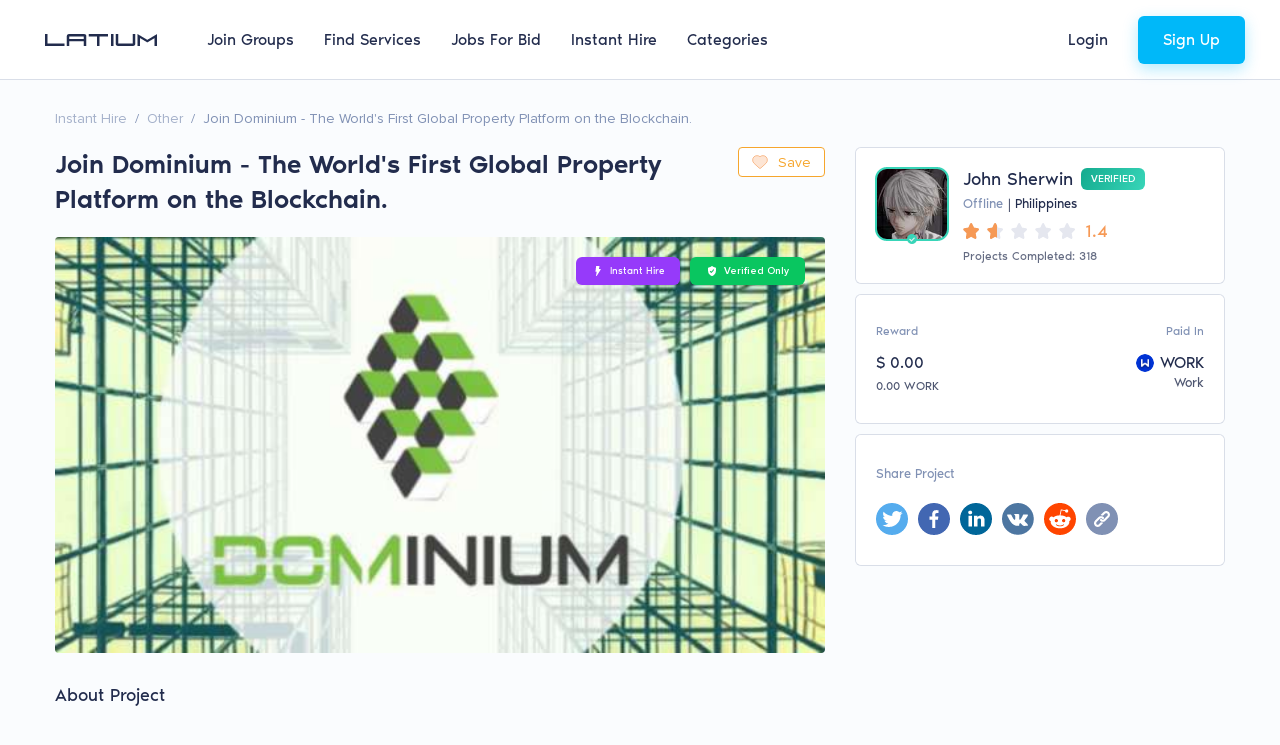

--- FILE ---
content_type: text/html
request_url: https://web.squarecdn.com/1.81.0/main-iframe.html?applicationId=sq0idp-lDnJTZK5pyICKmmK-uA1yA&hostname=latium.org
body_size: -112
content:
<!doctype html><html lang="en"><head><meta charset="UTF-8"/><title>Square Web Payments SDK</title><script defer="defer" src="main-iframe.js" integrity="sha256-KRYjFWTfmNWHytOgu1PbK0eOp6nsAhwqvIsKjPKkdcI=" crossorigin="anonymous"></script></head><body></body></html>

--- FILE ---
content_type: text/css
request_url: https://latium.org/assets/css/emoji-mart.css
body_size: 692
content:
.emoji-mart,
.emoji-mart * {
  box-sizing: border-box;
  line-height: 1.15;
}

.emoji-mart {
  font-family: -apple-system, BlinkMacSystemFont, 'Helvetica Neue', sans-serif;
  font-size: 16px;
  /* display: inline-block; */
  display: flex;
  flex-direction: column;
  height: 420px;
  color: #222427;
  border: 1px solid #d9d9d9;
  border-radius: 5px;
  background: #fff;
}

.emoji-mart-emoji {
  padding: 6px;
  position: relative;
  display: inline-block;
  font-size: 0;
  border: none;
  background: none;
  box-shadow: none;
}

.emoji-mart-emoji span {
  display: inline-block;
}

.emoji-mart-preview-emoji .emoji-mart-emoji span {
  width: 38px;
  height: 38px;
  font-size: 32px;
}

.emoji-type-native {
  font-family: 'Segoe UI Emoji', 'Segoe UI Symbol', 'Segoe UI',
    'Apple Color Emoji', 'Twemoji Mozilla', 'Noto Color Emoji', 'EmojiOne Color',
    'Android Emoji';
  word-break: keep-all;
}

.emoji-type-image {
  /* Emoji sheet has 56 columns, see also utils/emoji-data.js, SHEET_COLUMNS variable */
  /* Here we use (56+1) * 100% to avoid visible edges of nearby icons when scaling for different
   * screen sizes */
  background-size: 6100%;
}
.emoji-type-image.emoji-set-apple {
  background-image: url('/assets/images/png-images/emoji-mart/apple.png');
}
.emoji-type-image.emoji-set-facebook {
  background-image: url('https://unpkg.com/emoji-datasource-facebook@15.0.1/img/facebook/sheets-256/64.png');
}
.emoji-type-image.emoji-set-google {
  background-image: url('https://unpkg.com/emoji-datasource-google@15.0.1/img/google/sheets-256/64.png');
}
.emoji-type-image.emoji-set-twitter {
  background-image: url('https://unpkg.com/emoji-datasource-twitter@15.0.1/img/twitter/sheets-256/64.png');
}

.emoji-mart-bar {
  border: 0 solid #d9d9d9;
}
.emoji-mart-bar:first-child {
  border-bottom-width: 1px;
  border-top-left-radius: 5px;
  border-top-right-radius: 5px;
}
.emoji-mart-bar:last-child {
  border-top-width: 1px;
  border-bottom-left-radius: 5px;
  border-bottom-right-radius: 5px;
}

.emoji-mart-scroll {
  position: relative;
  overflow-y: scroll;
  flex: 1;
  padding: 0 6px 6px 6px;
  z-index: 0; /* Fix for rendering sticky positioned category labels on Chrome */
  will-change: transform; /* avoids "repaints on scroll" in mobile Chrome */
  -webkit-overflow-scrolling: touch;
}

.emoji-mart-anchors {
  display: flex;
  flex-direction: row;
  justify-content: space-between;
  padding: 0 6px;
  color: #858585;
  line-height: 0;
}

.emoji-mart-anchor {
  position: relative;
  display: block;
  flex: 1 1 auto;
  text-align: center;
  padding: 12px 4px;
  overflow: hidden;
  transition: color 0.1s ease-out;
  border: none;
  background: none;
  box-shadow: none;
}
.emoji-mart-anchor:hover,
.emoji-mart-anchor-selected {
  color: #464646;
}

.emoji-mart-anchor-selected .emoji-mart-anchor-bar {
  bottom: 0;
}

.emoji-mart-anchor-bar {
  position: absolute;
  bottom: -3px;
  left: 0;
  width: 100%;
  height: 3px;
  background-color: #464646;
}

.emoji-mart-anchors i {
  display: inline-block;
  width: 100%;
  max-width: 22px;
}

.emoji-mart-anchors svg {
  fill: currentColor;
  max-height: 18px;
}

.emoji-mart .scroller {
  height: 250px;
  position: relative;
  flex: 1;
  padding: 0 6px 6px 6px;
  z-index: 0; /* Fix for rendering sticky positioned category labels on Chrome */
  will-change: transform; /* avoids "repaints on scroll" in mobile Chrome */
  -webkit-overflow-scrolling: touch;
}

.emoji-mart-search {
  margin-top: 6px;
  padding: 0 6px;
}
.emoji-mart-search input {
  font-size: 16px;
  display: block;
  width: 100%;
  padding: 0.2em 0.6em;
  border-radius: 25px;
  border: 1px solid #d9d9d9;
  outline: 0;
}
.emoji-mart-search-results {
  height: 250px;
  overflow-y: scroll;
}

.emoji-mart-category {
  position: relative;
}

.emoji-mart-category .emoji-mart-emoji span {
  z-index: 1;
  position: relative;
  text-align: center;
  cursor: default;
}

.emoji-mart-category .emoji-mart-emoji:hover:before,
.emoji-mart-emoji-selected:before {
  z-index: 0;
  content: '';
  position: absolute;
  top: 0;
  left: 0;
  width: 100%;
  height: 100%;
  background-color: #f4f4f4;
  border-radius: 100%;
  opacity: 0;
}
.emoji-mart-category .emoji-mart-emoji:hover:before,
.emoji-mart-emoji-selected:before {
  opacity: 1;
}

.emoji-mart-category-label {
  position: sticky;
  top: 0;
}
.emoji-mart-static .emoji-mart-category-label {
  z-index: 2;
  position: relative;
  /* position: sticky; */
  /* position: -webkit-sticky; */
}

.emoji-mart-category-label h3 {
  display: block;
  font-size: 16px;
  width: 100%;
  font-weight: 500;
  padding: 5px 6px;
  background-color: #fff;
  background-color: rgba(255, 255, 255, 0.95);
}

.emoji-mart-emoji {
  position: relative;
  display: inline-block;
  font-size: 0;
}

.emoji-mart-no-results {
  font-size: 14px;
  text-align: center;
  padding-top: 70px;
  color: #858585;
}
.emoji-mart-no-results .emoji-mart-category-label {
  display: none;
}
.emoji-mart-no-results .emoji-mart-no-results-label {
  margin-top: 0.2em;
}
.emoji-mart-no-results .emoji-mart-emoji:hover:before {
  content: none;
}

.emoji-mart-preview {
  position: relative;
  height: 70px;
}

.emoji-mart-preview-emoji,
.emoji-mart-preview-data,
.emoji-mart-preview-skins {
  position: absolute;
  top: 50%;
  transform: translateY(-50%);
}

.emoji-mart-preview-emoji {
  left: 12px;
}

.emoji-mart-preview-data {
  left: 68px;
  right: 12px;
  word-break: break-all;
}

.emoji-mart-preview-skins {
  right: 30px;
  text-align: right;
}

.emoji-mart-preview-name {
  font-size: 14px;
}

.emoji-mart-preview-shortname {
  font-size: 12px;
  color: #888;
}
.emoji-mart-preview-shortname + .emoji-mart-preview-shortname,
.emoji-mart-preview-shortname + .emoji-mart-preview-emoticon,
.emoji-mart-preview-emoticon + .emoji-mart-preview-emoticon {
  margin-left: 0.5em;
}

.emoji-mart-preview-emoticon {
  font-size: 11px;
  color: #bbb;
}

.emoji-mart-title span {
  display: inline-block;
  vertical-align: middle;
}

.emoji-mart-title .emoji-mart-emoji {
  padding: 0;
}

.emoji-mart-title-label {
  color: #999a9c;
  font-size: 21px;
  font-weight: 300;
}

.emoji-mart-skin-swatches {
  font-size: 0;
  padding: 2px 0;
  border: 1px solid #d9d9d9;
  border-radius: 12px;
  background-color: #fff;
}

.emoji-mart-skin-swatches-opened .emoji-mart-skin-swatch {
  width: 16px;
  padding: 0 2px;
}

.emoji-mart-skin-swatches-opened .emoji-mart-skin-swatch-selected:after {
  opacity: 0.75;
}

.emoji-mart-skin-swatch {
  display: inline-block;
  width: 0;
  vertical-align: middle;
  transition-property: width, padding;
  transition-duration: 0.125s;
  transition-timing-function: ease-out;
}

.emoji-mart-skin-swatch:nth-child(1) {
  transition-delay: 0s;
}
.emoji-mart-skin-swatch:nth-child(2) {
  transition-delay: 0.03s;
}
.emoji-mart-skin-swatch:nth-child(3) {
  transition-delay: 0.06s;
}
.emoji-mart-skin-swatch:nth-child(4) {
  transition-delay: 0.09s;
}
.emoji-mart-skin-swatch:nth-child(5) {
  transition-delay: 0.12s;
}
.emoji-mart-skin-swatch:nth-child(6) {
  transition-delay: 0.15s;
}

.emoji-mart-skin-swatch-selected {
  position: relative;
  width: 16px;
  padding: 0 2px;
}
.emoji-mart-skin-swatch-selected:after {
  content: '';
  position: absolute;
  top: 50%;
  left: 50%;
  width: 4px;
  height: 4px;
  margin: -2px 0 0 -2px;
  background-color: #fff;
  border-radius: 100%;
  pointer-events: none;
  opacity: 0;
  transition: opacity 0.2s ease-out;
}

.emoji-mart-skin {
  display: inline-block;
  width: 100%;
  padding-top: 100%;
  max-width: 12px;
  border-radius: 100%;
}

.emoji-mart-skin-tone-1 {
  background-color: #ffc93a;
}
.emoji-mart-skin-tone-2 {
  background-color: #fadcbc;
}
.emoji-mart-skin-tone-3 {
  background-color: #e0bb95;
}
.emoji-mart-skin-tone-4 {
  background-color: #bf8f68;
}
.emoji-mart-skin-tone-5 {
  background-color: #9b643d;
}
.emoji-mart-skin-tone-6 {
  background-color: #594539;
}

/* vue-virtual-scroller/dist/vue-virtual-scroller.css */
.emoji-mart .vue-recycle-scroller {
  position: relative;
}
.emoji-mart .vue-recycle-scroller.direction-vertical:not(.page-mode) {
  overflow-y: auto;
}
.emoji-mart .vue-recycle-scroller.direction-horizontal:not(.page-mode) {
  overflow-x: auto;
}
.emoji-mart .vue-recycle-scroller.direction-horizontal {
  display: flex;
}
.emoji-mart .vue-recycle-scroller__slot {
  flex: auto 0 0;
}
.emoji-mart .vue-recycle-scroller__item-wrapper {
  flex: 1;
  box-sizing: border-box;
  overflow: hidden;
  position: relative;
}
.emoji-mart .vue-recycle-scroller.ready .vue-recycle-scroller__item-view {
  position: absolute;
  top: 0;
  left: 0;
  will-change: transform;
}
.emoji-mart
  .vue-recycle-scroller.direction-vertical
  .vue-recycle-scroller__item-wrapper {
  width: 100%;
}
.emoji-mart
  .vue-recycle-scroller.direction-horizontal
  .vue-recycle-scroller__item-wrapper {
  height: 100%;
}
.emoji-mart
  .vue-recycle-scroller.ready.direction-vertical
  .vue-recycle-scroller__item-view {
  width: 100%;
}
.emoji-mart
  .vue-recycle-scroller.ready.direction-horizontal
  .vue-recycle-scroller__item-view {
  height: 100%;
}
.emoji-mart .resize-observer[data-v-b329ee4c] {
  position: absolute;
  top: 0;
  left: 0;
  z-index: -1;
  width: 100%;
  height: 100%;
  border: none;
  background-color: transparent;
  pointer-events: none;
  display: block;
  overflow: hidden;
  opacity: 0;
}
.emoji-mart .resize-observer[data-v-b329ee4c] object {
  display: block;
  position: absolute;
  top: 0;
  left: 0;
  height: 100%;
  width: 100%;
  overflow: hidden;
  pointer-events: none;
  z-index: -1;
}
.emoji-mart-search .hidden {
  display: none;
  visibility: hidden;
}


--- FILE ---
content_type: image/svg+xml
request_url: https://latium.org/assets/images/svg-images/social/icon-group-new.svg
body_size: -1253
content:
<svg xmlns="http://www.w3.org/2000/svg" width="32" height="32" viewBox="0 0 32 32">
    <g fill="none" fill-rule="evenodd">
        <circle cx="16" cy="16" r="16" fill="#8091B4"/>
        <g fill="#FFF" fill-rule="nonzero">
            <path d="M9.745 6.225c-.19-.19-.399-.359-.625-.503-.6-.384-1.297-.588-2.01-.588-.988-.002-1.937.391-2.635 1.091L1.09 9.613c-.697.698-1.088 1.644-1.089 2.63C0 14.301 1.667 15.97 3.725 15.972c.987.003 1.935-.388 2.632-1.086l2.795-2.795c.05-.05.079-.119.078-.19 0-.147-.12-.266-.267-.265h-.107c-.584.002-1.162-.11-1.703-.33-.1-.04-.214-.018-.29.059l-2.01 2.012c-.624.624-1.635.624-2.26 0-.623-.624-.623-1.636 0-2.26l3.4-3.396c.623-.623 1.633-.623 2.256 0 .42.396 1.076.396 1.496 0 .18-.18.29-.42.309-.676.02-.305-.093-.603-.309-.82z" transform="translate(8 8)"/>
            <path d="M14.88 1.091c-1.456-1.455-3.815-1.455-5.27 0l-2.793 2.79c-.076.077-.098.193-.055.292.042.1.141.165.25.163h.098c.583-.001 1.161.112 1.7.332.1.041.215.018.291-.058l2.004-2.002c.624-.624 1.636-.624 2.26 0 .624.624.624 1.636 0 2.26l-2.497 2.494-.021.024-.873.867c-.624.623-1.634.623-2.257 0-.42-.395-1.076-.395-1.496 0-.182.183-.291.425-.308.682-.02.305.093.603.308.82.308.309.669.561 1.065.745.056.026.112.048.168.072.055.023.114.042.17.063.056.022.114.04.17.056l.157.043c.107.026.213.048.322.066.132.02.264.032.397.038h.202l.16-.019c.058-.003.12-.016.189-.016h.09l.184-.027.085-.015.154-.032h.03c.653-.165 1.25-.503 1.727-.98l3.388-3.388c1.455-1.455 1.455-3.814 0-5.27z" transform="translate(8 8)"/>
        </g>
    </g>
</svg>


--- FILE ---
content_type: image/svg+xml
request_url: https://latium.org/assets/images/svg-images/social/icon-facebook-new.svg
body_size: -1745
content:
<svg xmlns="http://www.w3.org/2000/svg" width="36" height="36" viewBox="0 0 36 36">
    <g fill="none" fill-rule="nonzero">
        <circle cx="18" cy="18" r="18" fill="#4267B2"/>
        <path fill="#FFF" d="M19.477 28v-9.11h2.963l.443-3.567h-3.406v-2.27c0-1.032.278-1.73 1.703-1.73H23V8.138c-.878-.094-1.76-.14-2.642-.138-2.618 0-4.403 1.657-4.403 4.7v2.623H13v3.567h2.955V28h3.522z"/>
    </g>
</svg>


--- FILE ---
content_type: image/svg+xml
request_url: https://latium.org/assets/images/svg-images/social/icon-twitter-new.svg
body_size: -1589
content:
<svg xmlns="http://www.w3.org/2000/svg" width="36" height="36" viewBox="0 0 36 36">
    <g fill="none" fill-rule="nonzero">
        <circle cx="18" cy="18" r="18" fill="#55ACEE"/>
        <path fill="#FFF" d="M30 11.142a9.716 9.716 0 0 1-2.71.715 4.593 4.593 0 0 0 2.075-2.51 9.744 9.744 0 0 1-2.998 1.102 4.794 4.794 0 0 0-3.444-1.433c-2.606 0-4.718 2.032-4.718 4.537 0 .355.041.702.122 1.034-3.921-.19-7.398-1.997-9.724-4.742a4.372 4.372 0 0 0-.639 2.281c0 1.574.834 2.964 2.099 3.776a4.862 4.862 0 0 1-2.137-.57v.058c0 2.197 1.627 4.032 3.784 4.45a4.958 4.958 0 0 1-1.243.158c-.305 0-.6-.029-.889-.084.601 1.804 2.343 3.115 4.407 3.151a9.708 9.708 0 0 1-5.86 1.94c-.38 0-.756-.022-1.125-.063a13.724 13.724 0 0 0 7.232 2.042c8.68 0 13.424-6.914 13.424-12.91l-.016-.588A9.233 9.233 0 0 0 30 11.142z"/>
    </g>
</svg>


--- FILE ---
content_type: image/svg+xml
request_url: https://latium.org/assets/images/svg-images/img-tooltip/add-searching.svg
body_size: -1531
content:
<svg xmlns="http://www.w3.org/2000/svg" preserveAspectRatio="none" viewBox="0 0 30 30">
    <g fill="#FFF" fill-rule="nonzero">
        <path d="M26.39 20.736c4.738-4.737 4.738-12.446 0-17.183-4.736-4.737-12.445-4.737-17.182 0-4.019 4.02-4.628 9.996-1.828 14.664 0 0 .202.337-.07.609l-6.2 6.199c-1.233 1.234-1.527 2.959-.433 4.053l.189.188c1.094 1.095 2.82.801 4.053-.433l6.186-6.186c.285-.284.622-.083.622-.083 4.668 2.8 10.645 2.191 14.664-1.828zm-14.939-2.243c-3.5-3.5-3.5-9.196 0-12.697 3.5-3.5 9.196-3.5 12.697 0 3.5 3.5 3.5 9.196 0 12.697-3.5 3.5-9.196 3.5-12.697 0z"/>
        <path d="M22.608 10.395h-2.72s-.26-.02-.26-.286V7.416a.967.967 0 0 0-.964-.964h-1.599a.967.967 0 0 0-.964.964v2.675c0 .283-.275.304-.275.304h-2.704a.967.967 0 0 0-.964.964v1.6c0 .53.434.964.964.964h2.683s.296.008.296.29v2.689c0 .53.434.964.964.964h1.6c.53 0 .964-.434.964-.964v-2.705c0-.26.296-.274.296-.274h2.683c.53 0 .964-.434.964-.965V11.36a.968.968 0 0 0-.964-.964z"/>
    </g>
</svg>


--- FILE ---
content_type: image/svg+xml
request_url: https://latium.org/assets/images/svg-images/social/icon-linkedin-new.svg
body_size: -1618
content:
<svg xmlns="http://www.w3.org/2000/svg" width="36" height="36" viewBox="0 0 36 36">
    <g fill="none" fill-rule="evenodd">
        <circle cx="18" cy="18" r="18" fill="#069" fill-rule="nonzero"/>
        <g fill="#FFF">
            <path d="M13.44 26.511V14.397H9.485V26.51h3.953zm-1.977-13.768c1.378 0 2.236-.93 2.236-2.093-.025-1.189-.858-2.093-2.21-2.093-1.353 0-2.237.904-2.237 2.093 0 1.163.858 2.093 2.185 2.093h.026zM15.627 26.511h3.953v-6.765c0-.362.026-.724.13-.982.286-.724.937-1.473 2.029-1.473 1.43 0 2.002 1.11 2.002 2.74v6.48h3.953v-6.946c0-3.72-1.95-5.452-4.55-5.452-2.134 0-3.07 1.214-3.59 2.04h.026v-1.756h-3.953c.052 1.137 0 12.114 0 12.114z"/>
        </g>
    </g>
</svg>


--- FILE ---
content_type: application/javascript
request_url: https://latium.org/assets/scripts/bignumber.js?t=1739453791304
body_size: 25594
content:
;(function (globalObject) {
  'use strict';

/*
 *      bignumber.js v9.1.2
 *      A JavaScript library for arbitrary-precision arithmetic.
 *      https://github.com/MikeMcl/bignumber.js
 *      Copyright (c) 2022 Michael Mclaughlin <M8ch88l@gmail.com>
 *      MIT Licensed.
 *
 *      BigNumber.prototype methods     |  BigNumber methods
 *                                      |
 *      absoluteValue            abs    |  clone
 *      comparedTo                      |  config               set
 *      decimalPlaces            dp     |      DECIMAL_PLACES
 *      dividedBy                div    |      ROUNDING_MODE
 *      dividedToIntegerBy       idiv   |      EXPONENTIAL_AT
 *      exponentiatedBy          pow    |      RANGE
 *      integerValue                    |      CRYPTO
 *      isEqualTo                eq     |      MODULO_MODE
 *      isFinite                        |      POW_PRECISION
 *      isGreaterThan            gt     |      FORMAT
 *      isGreaterThanOrEqualTo   gte    |      ALPHABET
 *      isInteger                       |  isBigNumber
 *      isLessThan               lt     |  maximum              max
 *      isLessThanOrEqualTo      lte    |  minimum              min
 *      isNaN                           |  random
 *      isNegative                      |  sum
 *      isPositive                      |
 *      isZero                          |
 *      minus                           |
 *      modulo                   mod    |
 *      multipliedBy             times  |
 *      negated                         |
 *      plus                            |
 *      precision                sd     |
 *      shiftedBy                       |
 *      squareRoot               sqrt   |
 *      toExponential                   |
 *      toFixed                         |
 *      toFormat                        |
 *      toFraction                      |
 *      toJSON                          |
 *      toNumber                        |
 *      toPrecision                     |
 *      toString                        |
 *      valueOf                         |
 *
 */


  var BigNumber,
    isNumeric = /^-?(?:\d+(?:\.\d*)?|\.\d+)(?:e[+-]?\d+)?$/i,
    mathceil = Math.ceil,
    mathfloor = Math.floor,

    bignumberError = '[BigNumber Error] ',
    tooManyDigits = bignumberError + 'Number primitive has more than 15 significant digits: ',

    BASE = 1e14,
    LOG_BASE = 14,
    MAX_SAFE_INTEGER = 0x1fffffffffffff,         // 2^53 - 1
    // MAX_INT32 = 0x7fffffff,                   // 2^31 - 1
    POWS_TEN = [1, 10, 100, 1e3, 1e4, 1e5, 1e6, 1e7, 1e8, 1e9, 1e10, 1e11, 1e12, 1e13],
    SQRT_BASE = 1e7,

    // EDITABLE
    // The limit on the value of DECIMAL_PLACES, TO_EXP_NEG, TO_EXP_POS, MIN_EXP, MAX_EXP, and
    // the arguments to toExponential, toFixed, toFormat, and toPrecision.
    MAX = 1E9;                                   // 0 to MAX_INT32


  /*
   * Create and return a BigNumber constructor.
   */
  function clone(configObject) {
    var div, convertBase, parseNumeric,
      P = BigNumber.prototype = { constructor: BigNumber, toString: null, valueOf: null },
      ONE = new BigNumber(1),


      //----------------------------- EDITABLE CONFIG DEFAULTS -------------------------------


      // The default values below must be integers within the inclusive ranges stated.
      // The values can also be changed at run-time using BigNumber.set.

      // The maximum number of decimal places for operations involving division.
      DECIMAL_PLACES = 20,                     // 0 to MAX

      // The rounding mode used when rounding to the above decimal places, and when using
      // toExponential, toFixed, toFormat and toPrecision, and round (default value).
      // UP         0 Away from zero.
      // DOWN       1 Towards zero.
      // CEIL       2 Towards +Infinity.
      // FLOOR      3 Towards -Infinity.
      // HALF_UP    4 Towards nearest neighbour. If equidistant, up.
      // HALF_DOWN  5 Towards nearest neighbour. If equidistant, down.
      // HALF_EVEN  6 Towards nearest neighbour. If equidistant, towards even neighbour.
      // HALF_CEIL  7 Towards nearest neighbour. If equidistant, towards +Infinity.
      // HALF_FLOOR 8 Towards nearest neighbour. If equidistant, towards -Infinity.
      ROUNDING_MODE = 4,                       // 0 to 8

      // EXPONENTIAL_AT : [TO_EXP_NEG , TO_EXP_POS]

      // The exponent value at and beneath which toString returns exponential notation.
      // Number type: -7
      TO_EXP_NEG = -7,                         // 0 to -MAX

      // The exponent value at and above which toString returns exponential notation.
      // Number type: 21
      TO_EXP_POS = 21,                         // 0 to MAX

      // RANGE : [MIN_EXP, MAX_EXP]

      // The minimum exponent value, beneath which underflow to zero occurs.
      // Number type: -324  (5e-324)
      MIN_EXP = -1e7,                          // -1 to -MAX

      // The maximum exponent value, above which overflow to Infinity occurs.
      // Number type:  308  (1.7976931348623157e+308)
      // For MAX_EXP > 1e7, e.g. new BigNumber('1e100000000').plus(1) may be slow.
      MAX_EXP = 1e7,                           // 1 to MAX

      // Whether to use cryptographically-secure random number generation, if available.
      CRYPTO = false,                          // true or false

      // The modulo mode used when calculating the modulus: a mod n.
      // The quotient (q = a / n) is calculated according to the corresponding rounding mode.
      // The remainder (r) is calculated as: r = a - n * q.
      //
      // UP        0 The remainder is positive if the dividend is negative, else is negative.
      // DOWN      1 The remainder has the same sign as the dividend.
      //             This modulo mode is commonly known as 'truncated division' and is
      //             equivalent to (a % n) in JavaScript.
      // FLOOR     3 The remainder has the same sign as the divisor (Python %).
      // HALF_EVEN 6 This modulo mode implements the IEEE 754 remainder function.
      // EUCLID    9 Euclidian division. q = sign(n) * floor(a / abs(n)).
      //             The remainder is always positive.
      //
      // The truncated division, floored division, Euclidian division and IEEE 754 remainder
      // modes are commonly used for the modulus operation.
      // Although the other rounding modes can also be used, they may not give useful results.
      MODULO_MODE = 1,                         // 0 to 9

      // The maximum number of significant digits of the result of the exponentiatedBy operation.
      // If POW_PRECISION is 0, there will be unlimited significant digits.
      POW_PRECISION = 0,                       // 0 to MAX

      // The format specification used by the BigNumber.prototype.toFormat method.
      FORMAT = {
        prefix: '',
        groupSize: 3,
        secondaryGroupSize: 0,
        groupSeparator: ',',
        decimalSeparator: '.',
        fractionGroupSize: 0,
        fractionGroupSeparator: '\xA0',        // non-breaking space
        suffix: ''
      },

      // The alphabet used for base conversion. It must be at least 2 characters long, with no '+',
      // '-', '.', whitespace, or repeated character.
      // '0123456789abcdefghijklmnopqrstuvwxyzABCDEFGHIJKLMNOPQRSTUVWXYZ$_'
      ALPHABET = '0123456789abcdefghijklmnopqrstuvwxyz',
      alphabetHasNormalDecimalDigits = true;


    //------------------------------------------------------------------------------------------


    // CONSTRUCTOR


    /*
     * The BigNumber constructor and exported function.
     * Create and return a new instance of a BigNumber object.
     *
     * v {number|string|BigNumber} A numeric value.
     * [b] {number} The base of v. Integer, 2 to ALPHABET.length inclusive.
     */
    function BigNumber(v, b) {
      var alphabet, c, caseChanged, e, i, isNum, len, str,
        x = this;

      // Enable constructor call without `new`.
      if (!(x instanceof BigNumber)) return new BigNumber(v, b);

      if (b == null) {

        if (v && v._isBigNumber === true) {
          x.s = v.s;

          if (!v.c || v.e > MAX_EXP) {
            x.c = x.e = null;
          } else if (v.e < MIN_EXP) {
            x.c = [x.e = 0];
          } else {
            x.e = v.e;
            x.c = v.c.slice();
          }

          return;
        }

        if ((isNum = typeof v == 'number') && v * 0 == 0) {

          // Use `1 / n` to handle minus zero also.
          x.s = 1 / v < 0 ? (v = -v, -1) : 1;

          // Fast path for integers, where n < 2147483648 (2**31).
          if (v === ~~v) {
            for (e = 0, i = v; i >= 10; i /= 10, e++);

            if (e > MAX_EXP) {
              x.c = x.e = null;
            } else {
              x.e = e;
              x.c = [v];
            }

            return;
          }

          str = String(v);
        } else {

          if (!isNumeric.test(str = String(v))) return parseNumeric(x, str, isNum);

          x.s = str.charCodeAt(0) == 45 ? (str = str.slice(1), -1) : 1;
        }

        // Decimal point?
        if ((e = str.indexOf('.')) > -1) str = str.replace('.', '');

        // Exponential form?
        if ((i = str.search(/e/i)) > 0) {

          // Determine exponent.
          if (e < 0) e = i;
          e += +str.slice(i + 1);
          str = str.substring(0, i);
        } else if (e < 0) {

          // Integer.
          e = str.length;
        }

      } else {

        // '[BigNumber Error] Base {not a primitive number|not an integer|out of range}: {b}'
        intCheck(b, 2, ALPHABET.length, 'Base');

        // Allow exponential notation to be used with base 10 argument, while
        // also rounding to DECIMAL_PLACES as with other bases.
        if (b == 10 && alphabetHasNormalDecimalDigits) {
          x = new BigNumber(v);
          return round(x, DECIMAL_PLACES + x.e + 1, ROUNDING_MODE);
        }

        str = String(v);

        if (isNum = typeof v == 'number') {

          // Avoid potential interpretation of Infinity and NaN as base 44+ values.
          if (v * 0 != 0) return parseNumeric(x, str, isNum, b);

          x.s = 1 / v < 0 ? (str = str.slice(1), -1) : 1;

          // '[BigNumber Error] Number primitive has more than 15 significant digits: {n}'
          if (BigNumber.DEBUG && str.replace(/^0\.0*|\./, '').length > 15) {
            throw Error
             (tooManyDigits + v);
          }
        } else {
          x.s = str.charCodeAt(0) === 45 ? (str = str.slice(1), -1) : 1;
        }

        alphabet = ALPHABET.slice(0, b);
        e = i = 0;

        // Check that str is a valid base b number.
        // Don't use RegExp, so alphabet can contain special characters.
        for (len = str.length; i < len; i++) {
          if (alphabet.indexOf(c = str.charAt(i)) < 0) {
            if (c == '.') {

              // If '.' is not the first character and it has not be found before.
              if (i > e) {
                e = len;
                continue;
              }
            } else if (!caseChanged) {

              // Allow e.g. hexadecimal 'FF' as well as 'ff'.
              if (str == str.toUpperCase() && (str = str.toLowerCase()) ||
                  str == str.toLowerCase() && (str = str.toUpperCase())) {
                caseChanged = true;
                i = -1;
                e = 0;
                continue;
              }
            }

            return parseNumeric(x, String(v), isNum, b);
          }
        }

        // Prevent later check for length on converted number.
        isNum = false;
        str = convertBase(str, b, 10, x.s);

        // Decimal point?
        if ((e = str.indexOf('.')) > -1) str = str.replace('.', '');
        else e = str.length;
      }

      // Determine leading zeros.
      for (i = 0; str.charCodeAt(i) === 48; i++);

      // Determine trailing zeros.
      for (len = str.length; str.charCodeAt(--len) === 48;);

      if (str = str.slice(i, ++len)) {
        len -= i;

        // '[BigNumber Error] Number primitive has more than 15 significant digits: {n}'
        if (isNum && BigNumber.DEBUG &&
          len > 15 && (v > MAX_SAFE_INTEGER || v !== mathfloor(v))) {
            throw Error
             (tooManyDigits + (x.s * v));
        }

         // Overflow?
        if ((e = e - i - 1) > MAX_EXP) {

          // Infinity.
          x.c = x.e = null;

        // Underflow?
        } else if (e < MIN_EXP) {

          // Zero.
          x.c = [x.e = 0];
        } else {
          x.e = e;
          x.c = [];

          // Transform base

          // e is the base 10 exponent.
          // i is where to slice str to get the first element of the coefficient array.
          i = (e + 1) % LOG_BASE;
          if (e < 0) i += LOG_BASE;  // i < 1

          if (i < len) {
            if (i) x.c.push(+str.slice(0, i));

            for (len -= LOG_BASE; i < len;) {
              x.c.push(+str.slice(i, i += LOG_BASE));
            }

            i = LOG_BASE - (str = str.slice(i)).length;
          } else {
            i -= len;
          }

          for (; i--; str += '0');
          x.c.push(+str);
        }
      } else {

        // Zero.
        x.c = [x.e = 0];
      }
    }


    // CONSTRUCTOR PROPERTIES


    BigNumber.clone = clone;

    BigNumber.ROUND_UP = 0;
    BigNumber.ROUND_DOWN = 1;
    BigNumber.ROUND_CEIL = 2;
    BigNumber.ROUND_FLOOR = 3;
    BigNumber.ROUND_HALF_UP = 4;
    BigNumber.ROUND_HALF_DOWN = 5;
    BigNumber.ROUND_HALF_EVEN = 6;
    BigNumber.ROUND_HALF_CEIL = 7;
    BigNumber.ROUND_HALF_FLOOR = 8;
    BigNumber.EUCLID = 9;


    /*
     * Configure infrequently-changing library-wide settings.
     *
     * Accept an object with the following optional properties (if the value of a property is
     * a number, it must be an integer within the inclusive range stated):
     *
     *   DECIMAL_PLACES   {number}           0 to MAX
     *   ROUNDING_MODE    {number}           0 to 8
     *   EXPONENTIAL_AT   {number|number[]}  -MAX to MAX  or  [-MAX to 0, 0 to MAX]
     *   RANGE            {number|number[]}  -MAX to MAX (not zero)  or  [-MAX to -1, 1 to MAX]
     *   CRYPTO           {boolean}          true or false
     *   MODULO_MODE      {number}           0 to 9
     *   POW_PRECISION       {number}           0 to MAX
     *   ALPHABET         {string}           A string of two or more unique characters which does
     *                                       not contain '.'.
     *   FORMAT           {object}           An object with some of the following properties:
     *     prefix                 {string}
     *     groupSize              {number}
     *     secondaryGroupSize     {number}
     *     groupSeparator         {string}
     *     decimalSeparator       {string}
     *     fractionGroupSize      {number}
     *     fractionGroupSeparator {string}
     *     suffix                 {string}
     *
     * (The values assigned to the above FORMAT object properties are not checked for validity.)
     *
     * E.g.
     * BigNumber.config({ DECIMAL_PLACES : 20, ROUNDING_MODE : 4 })
     *
     * Ignore properties/parameters set to null or undefined, except for ALPHABET.
     *
     * Return an object with the properties current values.
     */
    BigNumber.config = BigNumber.set = function (obj) {
      var p, v;

      if (obj != null) {

        if (typeof obj == 'object') {

          // DECIMAL_PLACES {number} Integer, 0 to MAX inclusive.
          // '[BigNumber Error] DECIMAL_PLACES {not a primitive number|not an integer|out of range}: {v}'
          if (obj.hasOwnProperty(p = 'DECIMAL_PLACES')) {
            v = obj[p];
            intCheck(v, 0, MAX, p);
            DECIMAL_PLACES = v;
          }

          // ROUNDING_MODE {number} Integer, 0 to 8 inclusive.
          // '[BigNumber Error] ROUNDING_MODE {not a primitive number|not an integer|out of range}: {v}'
          if (obj.hasOwnProperty(p = 'ROUNDING_MODE')) {
            v = obj[p];
            intCheck(v, 0, 8, p);
            ROUNDING_MODE = v;
          }

          // EXPONENTIAL_AT {number|number[]}
          // Integer, -MAX to MAX inclusive or
          // [integer -MAX to 0 inclusive, 0 to MAX inclusive].
          // '[BigNumber Error] EXPONENTIAL_AT {not a primitive number|not an integer|out of range}: {v}'
          if (obj.hasOwnProperty(p = 'EXPONENTIAL_AT')) {
            v = obj[p];
            if (v && v.pop) {
              intCheck(v[0], -MAX, 0, p);
              intCheck(v[1], 0, MAX, p);
              TO_EXP_NEG = v[0];
              TO_EXP_POS = v[1];
            } else {
              intCheck(v, -MAX, MAX, p);
              TO_EXP_NEG = -(TO_EXP_POS = v < 0 ? -v : v);
            }
          }

          // RANGE {number|number[]} Non-zero integer, -MAX to MAX inclusive or
          // [integer -MAX to -1 inclusive, integer 1 to MAX inclusive].
          // '[BigNumber Error] RANGE {not a primitive number|not an integer|out of range|cannot be zero}: {v}'
          if (obj.hasOwnProperty(p = 'RANGE')) {
            v = obj[p];
            if (v && v.pop) {
              intCheck(v[0], -MAX, -1, p);
              intCheck(v[1], 1, MAX, p);
              MIN_EXP = v[0];
              MAX_EXP = v[1];
            } else {
              intCheck(v, -MAX, MAX, p);
              if (v) {
                MIN_EXP = -(MAX_EXP = v < 0 ? -v : v);
              } else {
                throw Error
                 (bignumberError + p + ' cannot be zero: ' + v);
              }
            }
          }

          // CRYPTO {boolean} true or false.
          // '[BigNumber Error] CRYPTO not true or false: {v}'
          // '[BigNumber Error] crypto unavailable'
          if (obj.hasOwnProperty(p = 'CRYPTO')) {
            v = obj[p];
            if (v === !!v) {
              if (v) {
                if (typeof crypto != 'undefined' && crypto &&
                 (crypto.getRandomValues || crypto.randomBytes)) {
                  CRYPTO = v;
                } else {
                  CRYPTO = !v;
                  throw Error
                   (bignumberError + 'crypto unavailable');
                }
              } else {
                CRYPTO = v;
              }
            } else {
              throw Error
               (bignumberError + p + ' not true or false: ' + v);
            }
          }

          // MODULO_MODE {number} Integer, 0 to 9 inclusive.
          // '[BigNumber Error] MODULO_MODE {not a primitive number|not an integer|out of range}: {v}'
          if (obj.hasOwnProperty(p = 'MODULO_MODE')) {
            v = obj[p];
            intCheck(v, 0, 9, p);
            MODULO_MODE = v;
          }

          // POW_PRECISION {number} Integer, 0 to MAX inclusive.
          // '[BigNumber Error] POW_PRECISION {not a primitive number|not an integer|out of range}: {v}'
          if (obj.hasOwnProperty(p = 'POW_PRECISION')) {
            v = obj[p];
            intCheck(v, 0, MAX, p);
            POW_PRECISION = v;
          }

          // FORMAT {object}
          // '[BigNumber Error] FORMAT not an object: {v}'
          if (obj.hasOwnProperty(p = 'FORMAT')) {
            v = obj[p];
            if (typeof v == 'object') FORMAT = v;
            else throw Error
             (bignumberError + p + ' not an object: ' + v);
          }

          // ALPHABET {string}
          // '[BigNumber Error] ALPHABET invalid: {v}'
          if (obj.hasOwnProperty(p = 'ALPHABET')) {
            v = obj[p];

            // Disallow if less than two characters,
            // or if it contains '+', '-', '.', whitespace, or a repeated character.
            if (typeof v == 'string' && !/^.?$|[+\-.\s]|(.).*\1/.test(v)) {
              alphabetHasNormalDecimalDigits = v.slice(0, 10) == '0123456789';
              ALPHABET = v;
            } else {
              throw Error
               (bignumberError + p + ' invalid: ' + v);
            }
          }

        } else {

          // '[BigNumber Error] Object expected: {v}'
          throw Error
           (bignumberError + 'Object expected: ' + obj);
        }
      }

      return {
        DECIMAL_PLACES: DECIMAL_PLACES,
        ROUNDING_MODE: ROUNDING_MODE,
        EXPONENTIAL_AT: [TO_EXP_NEG, TO_EXP_POS],
        RANGE: [MIN_EXP, MAX_EXP],
        CRYPTO: CRYPTO,
        MODULO_MODE: MODULO_MODE,
        POW_PRECISION: POW_PRECISION,
        FORMAT: FORMAT,
        ALPHABET: ALPHABET
      };
    };


    /*
     * Return true if v is a BigNumber instance, otherwise return false.
     *
     * If BigNumber.DEBUG is true, throw if a BigNumber instance is not well-formed.
     *
     * v {any}
     *
     * '[BigNumber Error] Invalid BigNumber: {v}'
     */
    BigNumber.isBigNumber = function (v) {
      if (!v || v._isBigNumber !== true) return false;
      if (!BigNumber.DEBUG) return true;

      var i, n,
        c = v.c,
        e = v.e,
        s = v.s;

      out: if ({}.toString.call(c) == '[object Array]') {

        if ((s === 1 || s === -1) && e >= -MAX && e <= MAX && e === mathfloor(e)) {

          // If the first element is zero, the BigNumber value must be zero.
          if (c[0] === 0) {
            if (e === 0 && c.length === 1) return true;
            break out;
          }

          // Calculate number of digits that c[0] should have, based on the exponent.
          i = (e + 1) % LOG_BASE;
          if (i < 1) i += LOG_BASE;

          // Calculate number of digits of c[0].
          //if (Math.ceil(Math.log(c[0] + 1) / Math.LN10) == i) {
          if (String(c[0]).length == i) {

            for (i = 0; i < c.length; i++) {
              n = c[i];
              if (n < 0 || n >= BASE || n !== mathfloor(n)) break out;
            }

            // Last element cannot be zero, unless it is the only element.
            if (n !== 0) return true;
          }
        }

      // Infinity/NaN
      } else if (c === null && e === null && (s === null || s === 1 || s === -1)) {
        return true;
      }

      throw Error
        (bignumberError + 'Invalid BigNumber: ' + v);
    };


    /*
     * Return a new BigNumber whose value is the maximum of the arguments.
     *
     * arguments {number|string|BigNumber}
     */
    BigNumber.maximum = BigNumber.max = function () {
      return maxOrMin(arguments, -1);
    };


    /*
     * Return a new BigNumber whose value is the minimum of the arguments.
     *
     * arguments {number|string|BigNumber}
     */
    BigNumber.minimum = BigNumber.min = function () {
      return maxOrMin(arguments, 1);
    };


    /*
     * Return a new BigNumber with a random value equal to or greater than 0 and less than 1,
     * and with dp, or DECIMAL_PLACES if dp is omitted, decimal places (or less if trailing
     * zeros are produced).
     *
     * [dp] {number} Decimal places. Integer, 0 to MAX inclusive.
     *
     * '[BigNumber Error] Argument {not a primitive number|not an integer|out of range}: {dp}'
     * '[BigNumber Error] crypto unavailable'
     */
    BigNumber.random = (function () {
      var pow2_53 = 0x20000000000000;

      // Return a 53 bit integer n, where 0 <= n < 9007199254740992.
      // Check if Math.random() produces more than 32 bits of randomness.
      // If it does, assume at least 53 bits are produced, otherwise assume at least 30 bits.
      // 0x40000000 is 2^30, 0x800000 is 2^23, 0x1fffff is 2^21 - 1.
      var random53bitInt = (Math.random() * pow2_53) & 0x1fffff
       ? function () { return mathfloor(Math.random() * pow2_53); }
       : function () { return ((Math.random() * 0x40000000 | 0) * 0x800000) +
         (Math.random() * 0x800000 | 0); };

      return function (dp) {
        var a, b, e, k, v,
          i = 0,
          c = [],
          rand = new BigNumber(ONE);

        if (dp == null) dp = DECIMAL_PLACES;
        else intCheck(dp, 0, MAX);

        k = mathceil(dp / LOG_BASE);

        if (CRYPTO) {

          // Browsers supporting crypto.getRandomValues.
          if (crypto.getRandomValues) {

            a = crypto.getRandomValues(new Uint32Array(k *= 2));

            for (; i < k;) {

              // 53 bits:
              // ((Math.pow(2, 32) - 1) * Math.pow(2, 21)).toString(2)
              // 11111 11111111 11111111 11111111 11100000 00000000 00000000
              // ((Math.pow(2, 32) - 1) >>> 11).toString(2)
              //                                     11111 11111111 11111111
              // 0x20000 is 2^21.
              v = a[i] * 0x20000 + (a[i + 1] >>> 11);

              // Rejection sampling:
              // 0 <= v < 9007199254740992
              // Probability that v >= 9e15, is
              // 7199254740992 / 9007199254740992 ~= 0.0008, i.e. 1 in 1251
              if (v >= 9e15) {
                b = crypto.getRandomValues(new Uint32Array(2));
                a[i] = b[0];
                a[i + 1] = b[1];
              } else {

                // 0 <= v <= 8999999999999999
                // 0 <= (v % 1e14) <= 99999999999999
                c.push(v % 1e14);
                i += 2;
              }
            }
            i = k / 2;

          // Node.js supporting crypto.randomBytes.
          } else if (crypto.randomBytes) {

            // buffer
            a = crypto.randomBytes(k *= 7);

            for (; i < k;) {

              // 0x1000000000000 is 2^48, 0x10000000000 is 2^40
              // 0x100000000 is 2^32, 0x1000000 is 2^24
              // 11111 11111111 11111111 11111111 11111111 11111111 11111111
              // 0 <= v < 9007199254740992
              v = ((a[i] & 31) * 0x1000000000000) + (a[i + 1] * 0x10000000000) +
                 (a[i + 2] * 0x100000000) + (a[i + 3] * 0x1000000) +
                 (a[i + 4] << 16) + (a[i + 5] << 8) + a[i + 6];

              if (v >= 9e15) {
                crypto.randomBytes(7).copy(a, i);
              } else {

                // 0 <= (v % 1e14) <= 99999999999999
                c.push(v % 1e14);
                i += 7;
              }
            }
            i = k / 7;
          } else {
            CRYPTO = false;
            throw Error
             (bignumberError + 'crypto unavailable');
          }
        }

        // Use Math.random.
        if (!CRYPTO) {

          for (; i < k;) {
            v = random53bitInt();
            if (v < 9e15) c[i++] = v % 1e14;
          }
        }

        k = c[--i];
        dp %= LOG_BASE;

        // Convert trailing digits to zeros according to dp.
        if (k && dp) {
          v = POWS_TEN[LOG_BASE - dp];
          c[i] = mathfloor(k / v) * v;
        }

        // Remove trailing elements which are zero.
        for (; c[i] === 0; c.pop(), i--);

        // Zero?
        if (i < 0) {
          c = [e = 0];
        } else {

          // Remove leading elements which are zero and adjust exponent accordingly.
          for (e = -1 ; c[0] === 0; c.splice(0, 1), e -= LOG_BASE);

          // Count the digits of the first element of c to determine leading zeros, and...
          for (i = 1, v = c[0]; v >= 10; v /= 10, i++);

          // adjust the exponent accordingly.
          if (i < LOG_BASE) e -= LOG_BASE - i;
        }

        rand.e = e;
        rand.c = c;
        return rand;
      };
    })();


    /*
     * Return a BigNumber whose value is the sum of the arguments.
     *
     * arguments {number|string|BigNumber}
     */
    BigNumber.sum = function () {
      var i = 1,
        args = arguments,
        sum = new BigNumber(args[0]);
      for (; i < args.length;) sum = sum.plus(args[i++]);
      return sum;
    };


    // PRIVATE FUNCTIONS


    // Called by BigNumber and BigNumber.prototype.toString.
    convertBase = (function () {
      var decimal = '0123456789';

      /*
       * Convert string of baseIn to an array of numbers of baseOut.
       * Eg. toBaseOut('255', 10, 16) returns [15, 15].
       * Eg. toBaseOut('ff', 16, 10) returns [2, 5, 5].
       */
      function toBaseOut(str, baseIn, baseOut, alphabet) {
        var j,
          arr = [0],
          arrL,
          i = 0,
          len = str.length;

        for (; i < len;) {
          for (arrL = arr.length; arrL--; arr[arrL] *= baseIn);

          arr[0] += alphabet.indexOf(str.charAt(i++));

          for (j = 0; j < arr.length; j++) {

            if (arr[j] > baseOut - 1) {
              if (arr[j + 1] == null) arr[j + 1] = 0;
              arr[j + 1] += arr[j] / baseOut | 0;
              arr[j] %= baseOut;
            }
          }
        }

        return arr.reverse();
      }

      // Convert a numeric string of baseIn to a numeric string of baseOut.
      // If the caller is toString, we are converting from base 10 to baseOut.
      // If the caller is BigNumber, we are converting from baseIn to base 10.
      return function (str, baseIn, baseOut, sign, callerIsToString) {
        var alphabet, d, e, k, r, x, xc, y,
          i = str.indexOf('.'),
          dp = DECIMAL_PLACES,
          rm = ROUNDING_MODE;

        // Non-integer.
        if (i >= 0) {
          k = POW_PRECISION;

          // Unlimited precision.
          POW_PRECISION = 0;
          str = str.replace('.', '');
          y = new BigNumber(baseIn);
          x = y.pow(str.length - i);
          POW_PRECISION = k;

          // Convert str as if an integer, then restore the fraction part by dividing the
          // result by its base raised to a power.

          y.c = toBaseOut(toFixedPoint(coeffToString(x.c), x.e, '0'),
           10, baseOut, decimal);
          y.e = y.c.length;
        }

        // Convert the number as integer.

        xc = toBaseOut(str, baseIn, baseOut, callerIsToString
         ? (alphabet = ALPHABET, decimal)
         : (alphabet = decimal, ALPHABET));

        // xc now represents str as an integer and converted to baseOut. e is the exponent.
        e = k = xc.length;

        // Remove trailing zeros.
        for (; xc[--k] == 0; xc.pop());

        // Zero?
        if (!xc[0]) return alphabet.charAt(0);

        // Does str represent an integer? If so, no need for the division.
        if (i < 0) {
          --e;
        } else {
          x.c = xc;
          x.e = e;

          // The sign is needed for correct rounding.
          x.s = sign;
          x = div(x, y, dp, rm, baseOut);
          xc = x.c;
          r = x.r;
          e = x.e;
        }

        // xc now represents str converted to baseOut.

        // THe index of the rounding digit.
        d = e + dp + 1;

        // The rounding digit: the digit to the right of the digit that may be rounded up.
        i = xc[d];

        // Look at the rounding digits and mode to determine whether to round up.

        k = baseOut / 2;
        r = r || d < 0 || xc[d + 1] != null;

        r = rm < 4 ? (i != null || r) && (rm == 0 || rm == (x.s < 0 ? 3 : 2))
              : i > k || i == k &&(rm == 4 || r || rm == 6 && xc[d - 1] & 1 ||
               rm == (x.s < 0 ? 8 : 7));

        // If the index of the rounding digit is not greater than zero, or xc represents
        // zero, then the result of the base conversion is zero or, if rounding up, a value
        // such as 0.00001.
        if (d < 1 || !xc[0]) {

          // 1^-dp or 0
          str = r ? toFixedPoint(alphabet.charAt(1), -dp, alphabet.charAt(0)) : alphabet.charAt(0);
        } else {

          // Truncate xc to the required number of decimal places.
          xc.length = d;

          // Round up?
          if (r) {

            // Rounding up may mean the previous digit has to be rounded up and so on.
            for (--baseOut; ++xc[--d] > baseOut;) {
              xc[d] = 0;

              if (!d) {
                ++e;
                xc = [1].concat(xc);
              }
            }
          }

          // Determine trailing zeros.
          for (k = xc.length; !xc[--k];);

          // E.g. [4, 11, 15] becomes 4bf.
          for (i = 0, str = ''; i <= k; str += alphabet.charAt(xc[i++]));

          // Add leading zeros, decimal point and trailing zeros as required.
          str = toFixedPoint(str, e, alphabet.charAt(0));
        }

        // The caller will add the sign.
        return str;
      };
    })();


    // Perform division in the specified base. Called by div and convertBase.
    div = (function () {

      // Assume non-zero x and k.
      function multiply(x, k, base) {
        var m, temp, xlo, xhi,
          carry = 0,
          i = x.length,
          klo = k % SQRT_BASE,
          khi = k / SQRT_BASE | 0;

        for (x = x.slice(); i--;) {
          xlo = x[i] % SQRT_BASE;
          xhi = x[i] / SQRT_BASE | 0;
          m = khi * xlo + xhi * klo;
          temp = klo * xlo + ((m % SQRT_BASE) * SQRT_BASE) + carry;
          carry = (temp / base | 0) + (m / SQRT_BASE | 0) + khi * xhi;
          x[i] = temp % base;
        }

        if (carry) x = [carry].concat(x);

        return x;
      }

      function compare(a, b, aL, bL) {
        var i, cmp;

        if (aL != bL) {
          cmp = aL > bL ? 1 : -1;
        } else {

          for (i = cmp = 0; i < aL; i++) {

            if (a[i] != b[i]) {
              cmp = a[i] > b[i] ? 1 : -1;
              break;
            }
          }
        }

        return cmp;
      }

      function subtract(a, b, aL, base) {
        var i = 0;

        // Subtract b from a.
        for (; aL--;) {
          a[aL] -= i;
          i = a[aL] < b[aL] ? 1 : 0;
          a[aL] = i * base + a[aL] - b[aL];
        }

        // Remove leading zeros.
        for (; !a[0] && a.length > 1; a.splice(0, 1));
      }

      // x: dividend, y: divisor.
      return function (x, y, dp, rm, base) {
        var cmp, e, i, more, n, prod, prodL, q, qc, rem, remL, rem0, xi, xL, yc0,
          yL, yz,
          s = x.s == y.s ? 1 : -1,
          xc = x.c,
          yc = y.c;

        // Either NaN, Infinity or 0?
        if (!xc || !xc[0] || !yc || !yc[0]) {

          return new BigNumber(

           // Return NaN if either NaN, or both Infinity or 0.
           !x.s || !y.s || (xc ? yc && xc[0] == yc[0] : !yc) ? NaN :

            // Return ±0 if x is ±0 or y is ±Infinity, or return ±Infinity as y is ±0.
            xc && xc[0] == 0 || !yc ? s * 0 : s / 0
         );
        }

        q = new BigNumber(s);
        qc = q.c = [];
        e = x.e - y.e;
        s = dp + e + 1;

        if (!base) {
          base = BASE;
          e = bitFloor(x.e / LOG_BASE) - bitFloor(y.e / LOG_BASE);
          s = s / LOG_BASE | 0;
        }

        // Result exponent may be one less then the current value of e.
        // The coefficients of the BigNumbers from convertBase may have trailing zeros.
        for (i = 0; yc[i] == (xc[i] || 0); i++);

        if (yc[i] > (xc[i] || 0)) e--;

        if (s < 0) {
          qc.push(1);
          more = true;
        } else {
          xL = xc.length;
          yL = yc.length;
          i = 0;
          s += 2;

          // Normalise xc and yc so highest order digit of yc is >= base / 2.

          n = mathfloor(base / (yc[0] + 1));

          // Not necessary, but to handle odd bases where yc[0] == (base / 2) - 1.
          // if (n > 1 || n++ == 1 && yc[0] < base / 2) {
          if (n > 1) {
            yc = multiply(yc, n, base);
            xc = multiply(xc, n, base);
            yL = yc.length;
            xL = xc.length;
          }

          xi = yL;
          rem = xc.slice(0, yL);
          remL = rem.length;

          // Add zeros to make remainder as long as divisor.
          for (; remL < yL; rem[remL++] = 0);
          yz = yc.slice();
          yz = [0].concat(yz);
          yc0 = yc[0];
          if (yc[1] >= base / 2) yc0++;
          // Not necessary, but to prevent trial digit n > base, when using base 3.
          // else if (base == 3 && yc0 == 1) yc0 = 1 + 1e-15;

          do {
            n = 0;

            // Compare divisor and remainder.
            cmp = compare(yc, rem, yL, remL);

            // If divisor < remainder.
            if (cmp < 0) {

              // Calculate trial digit, n.

              rem0 = rem[0];
              if (yL != remL) rem0 = rem0 * base + (rem[1] || 0);

              // n is how many times the divisor goes into the current remainder.
              n = mathfloor(rem0 / yc0);

              //  Algorithm:
              //  product = divisor multiplied by trial digit (n).
              //  Compare product and remainder.
              //  If product is greater than remainder:
              //    Subtract divisor from product, decrement trial digit.
              //  Subtract product from remainder.
              //  If product was less than remainder at the last compare:
              //    Compare new remainder and divisor.
              //    If remainder is greater than divisor:
              //      Subtract divisor from remainder, increment trial digit.

              if (n > 1) {

                // n may be > base only when base is 3.
                if (n >= base) n = base - 1;

                // product = divisor * trial digit.
                prod = multiply(yc, n, base);
                prodL = prod.length;
                remL = rem.length;

                // Compare product and remainder.
                // If product > remainder then trial digit n too high.
                // n is 1 too high about 5% of the time, and is not known to have
                // ever been more than 1 too high.
                while (compare(prod, rem, prodL, remL) == 1) {
                  n--;

                  // Subtract divisor from product.
                  subtract(prod, yL < prodL ? yz : yc, prodL, base);
                  prodL = prod.length;
                  cmp = 1;
                }
              } else {

                // n is 0 or 1, cmp is -1.
                // If n is 0, there is no need to compare yc and rem again below,
                // so change cmp to 1 to avoid it.
                // If n is 1, leave cmp as -1, so yc and rem are compared again.
                if (n == 0) {

                  // divisor < remainder, so n must be at least 1.
                  cmp = n = 1;
                }

                // product = divisor
                prod = yc.slice();
                prodL = prod.length;
              }

              if (prodL < remL) prod = [0].concat(prod);

              // Subtract product from remainder.
              subtract(rem, prod, remL, base);
              remL = rem.length;

               // If product was < remainder.
              if (cmp == -1) {

                // Compare divisor and new remainder.
                // If divisor < new remainder, subtract divisor from remainder.
                // Trial digit n too low.
                // n is 1 too low about 5% of the time, and very rarely 2 too low.
                while (compare(yc, rem, yL, remL) < 1) {
                  n++;

                  // Subtract divisor from remainder.
                  subtract(rem, yL < remL ? yz : yc, remL, base);
                  remL = rem.length;
                }
              }
            } else if (cmp === 0) {
              n++;
              rem = [0];
            } // else cmp === 1 and n will be 0

            // Add the next digit, n, to the result array.
            qc[i++] = n;

            // Update the remainder.
            if (rem[0]) {
              rem[remL++] = xc[xi] || 0;
            } else {
              rem = [xc[xi]];
              remL = 1;
            }
          } while ((xi++ < xL || rem[0] != null) && s--);

          more = rem[0] != null;

          // Leading zero?
          if (!qc[0]) qc.splice(0, 1);
        }

        if (base == BASE) {

          // To calculate q.e, first get the number of digits of qc[0].
          for (i = 1, s = qc[0]; s >= 10; s /= 10, i++);

          round(q, dp + (q.e = i + e * LOG_BASE - 1) + 1, rm, more);

        // Caller is convertBase.
        } else {
          q.e = e;
          q.r = +more;
        }

        return q;
      };
    })();


    /*
     * Return a string representing the value of BigNumber n in fixed-point or exponential
     * notation rounded to the specified decimal places or significant digits.
     *
     * n: a BigNumber.
     * i: the index of the last digit required (i.e. the digit that may be rounded up).
     * rm: the rounding mode.
     * id: 1 (toExponential) or 2 (toPrecision).
     */
    function format(n, i, rm, id) {
      var c0, e, ne, len, str;

      if (rm == null) rm = ROUNDING_MODE;
      else intCheck(rm, 0, 8);

      if (!n.c) return n.toString();

      c0 = n.c[0];
      ne = n.e;

      if (i == null) {
        str = coeffToString(n.c);
        str = id == 1 || id == 2 && (ne <= TO_EXP_NEG || ne >= TO_EXP_POS)
         ? toExponential(str, ne)
         : toFixedPoint(str, ne, '0');
      } else {
        n = round(new BigNumber(n), i, rm);

        // n.e may have changed if the value was rounded up.
        e = n.e;

        str = coeffToString(n.c);
        len = str.length;

        // toPrecision returns exponential notation if the number of significant digits
        // specified is less than the number of digits necessary to represent the integer
        // part of the value in fixed-point notation.

        // Exponential notation.
        if (id == 1 || id == 2 && (i <= e || e <= TO_EXP_NEG)) {

          // Append zeros?
          for (; len < i; str += '0', len++);
          str = toExponential(str, e);

        // Fixed-point notation.
        } else {
          i -= ne;
          str = toFixedPoint(str, e, '0');

          // Append zeros?
          if (e + 1 > len) {
            if (--i > 0) for (str += '.'; i--; str += '0');
          } else {
            i += e - len;
            if (i > 0) {
              if (e + 1 == len) str += '.';
              for (; i--; str += '0');
            }
          }
        }
      }

      return n.s < 0 && c0 ? '-' + str : str;
    }


    // Handle BigNumber.max and BigNumber.min.
    // If any number is NaN, return NaN.
    function maxOrMin(args, n) {
      var k, y,
        i = 1,
        x = new BigNumber(args[0]);

      for (; i < args.length; i++) {
        y = new BigNumber(args[i]);
        if (!y.s || (k = compare(x, y)) === n || k === 0 && x.s === n) {
          x = y;
        }
      }

      return x;
    }


    /*
     * Strip trailing zeros, calculate base 10 exponent and check against MIN_EXP and MAX_EXP.
     * Called by minus, plus and times.
     */
    function normalise(n, c, e) {
      var i = 1,
        j = c.length;

       // Remove trailing zeros.
      for (; !c[--j]; c.pop());

      // Calculate the base 10 exponent. First get the number of digits of c[0].
      for (j = c[0]; j >= 10; j /= 10, i++);

      // Overflow?
      if ((e = i + e * LOG_BASE - 1) > MAX_EXP) {

        // Infinity.
        n.c = n.e = null;

      // Underflow?
      } else if (e < MIN_EXP) {

        // Zero.
        n.c = [n.e = 0];
      } else {
        n.e = e;
        n.c = c;
      }

      return n;
    }


    // Handle values that fail the validity test in BigNumber.
    parseNumeric = (function () {
      var basePrefix = /^(-?)0([xbo])(?=\w[\w.]*$)/i,
        dotAfter = /^([^.]+)\.$/,
        dotBefore = /^\.([^.]+)$/,
        isInfinityOrNaN = /^-?(Infinity|NaN)$/,
        whitespaceOrPlus = /^\s*\+(?=[\w.])|^\s+|\s+$/g;

      return function (x, str, isNum, b) {
        var base,
          s = isNum ? str : str.replace(whitespaceOrPlus, '');

        // No exception on ±Infinity or NaN.
        if (isInfinityOrNaN.test(s)) {
          x.s = isNaN(s) ? null : s < 0 ? -1 : 1;
        } else {
          if (!isNum) {

            // basePrefix = /^(-?)0([xbo])(?=\w[\w.]*$)/i
            s = s.replace(basePrefix, function (m, p1, p2) {
              base = (p2 = p2.toLowerCase()) == 'x' ? 16 : p2 == 'b' ? 2 : 8;
              return !b || b == base ? p1 : m;
            });

            if (b) {
              base = b;

              // E.g. '1.' to '1', '.1' to '0.1'
              s = s.replace(dotAfter, '$1').replace(dotBefore, '0.$1');
            }

            if (str != s) return new BigNumber(s, base);
          }

          // '[BigNumber Error] Not a number: {n}'
          // '[BigNumber Error] Not a base {b} number: {n}'
          if (BigNumber.DEBUG) {
            throw Error
              (bignumberError + 'Not a' + (b ? ' base ' + b : '') + ' number: ' + str);
          }

          // NaN
          x.s = null;
        }

        x.c = x.e = null;
      }
    })();


    /*
     * Round x to sd significant digits using rounding mode rm. Check for over/under-flow.
     * If r is truthy, it is known that there are more digits after the rounding digit.
     */
    function round(x, sd, rm, r) {
      var d, i, j, k, n, ni, rd,
        xc = x.c,
        pows10 = POWS_TEN;

      // if x is not Infinity or NaN...
      if (xc) {

        // rd is the rounding digit, i.e. the digit after the digit that may be rounded up.
        // n is a base 1e14 number, the value of the element of array x.c containing rd.
        // ni is the index of n within x.c.
        // d is the number of digits of n.
        // i is the index of rd within n including leading zeros.
        // j is the actual index of rd within n (if < 0, rd is a leading zero).
        out: {

          // Get the number of digits of the first element of xc.
          for (d = 1, k = xc[0]; k >= 10; k /= 10, d++);
          i = sd - d;

          // If the rounding digit is in the first element of xc...
          if (i < 0) {
            i += LOG_BASE;
            j = sd;
            n = xc[ni = 0];

            // Get the rounding digit at index j of n.
            rd = mathfloor(n / pows10[d - j - 1] % 10);
          } else {
            ni = mathceil((i + 1) / LOG_BASE);

            if (ni >= xc.length) {

              if (r) {

                // Needed by sqrt.
                for (; xc.length <= ni; xc.push(0));
                n = rd = 0;
                d = 1;
                i %= LOG_BASE;
                j = i - LOG_BASE + 1;
              } else {
                break out;
              }
            } else {
              n = k = xc[ni];

              // Get the number of digits of n.
              for (d = 1; k >= 10; k /= 10, d++);

              // Get the index of rd within n.
              i %= LOG_BASE;

              // Get the index of rd within n, adjusted for leading zeros.
              // The number of leading zeros of n is given by LOG_BASE - d.
              j = i - LOG_BASE + d;

              // Get the rounding digit at index j of n.
              rd = j < 0 ? 0 : mathfloor(n / pows10[d - j - 1] % 10);
            }
          }

          r = r || sd < 0 ||

          // Are there any non-zero digits after the rounding digit?
          // The expression  n % pows10[d - j - 1]  returns all digits of n to the right
          // of the digit at j, e.g. if n is 908714 and j is 2, the expression gives 714.
           xc[ni + 1] != null || (j < 0 ? n : n % pows10[d - j - 1]);

          r = rm < 4
           ? (rd || r) && (rm == 0 || rm == (x.s < 0 ? 3 : 2))
           : rd > 5 || rd == 5 && (rm == 4 || r || rm == 6 &&

            // Check whether the digit to the left of the rounding digit is odd.
            ((i > 0 ? j > 0 ? n / pows10[d - j] : 0 : xc[ni - 1]) % 10) & 1 ||
             rm == (x.s < 0 ? 8 : 7));

          if (sd < 1 || !xc[0]) {
            xc.length = 0;

            if (r) {

              // Convert sd to decimal places.
              sd -= x.e + 1;

              // 1, 0.1, 0.01, 0.001, 0.0001 etc.
              xc[0] = pows10[(LOG_BASE - sd % LOG_BASE) % LOG_BASE];
              x.e = -sd || 0;
            } else {

              // Zero.
              xc[0] = x.e = 0;
            }

            return x;
          }

          // Remove excess digits.
          if (i == 0) {
            xc.length = ni;
            k = 1;
            ni--;
          } else {
            xc.length = ni + 1;
            k = pows10[LOG_BASE - i];

            // E.g. 56700 becomes 56000 if 7 is the rounding digit.
            // j > 0 means i > number of leading zeros of n.
            xc[ni] = j > 0 ? mathfloor(n / pows10[d - j] % pows10[j]) * k : 0;
          }

          // Round up?
          if (r) {

            for (; ;) {

              // If the digit to be rounded up is in the first element of xc...
              if (ni == 0) {

                // i will be the length of xc[0] before k is added.
                for (i = 1, j = xc[0]; j >= 10; j /= 10, i++);
                j = xc[0] += k;
                for (k = 1; j >= 10; j /= 10, k++);

                // if i != k the length has increased.
                if (i != k) {
                  x.e++;
                  if (xc[0] == BASE) xc[0] = 1;
                }

                break;
              } else {
                xc[ni] += k;
                if (xc[ni] != BASE) break;
                xc[ni--] = 0;
                k = 1;
              }
            }
          }

          // Remove trailing zeros.
          for (i = xc.length; xc[--i] === 0; xc.pop());
        }

        // Overflow? Infinity.
        if (x.e > MAX_EXP) {
          x.c = x.e = null;

        // Underflow? Zero.
        } else if (x.e < MIN_EXP) {
          x.c = [x.e = 0];
        }
      }

      return x;
    }


    function valueOf(n) {
      var str,
        e = n.e;

      if (e === null) return n.toString();

      str = coeffToString(n.c);

      str = e <= TO_EXP_NEG || e >= TO_EXP_POS
        ? toExponential(str, e)
        : toFixedPoint(str, e, '0');

      return n.s < 0 ? '-' + str : str;
    }


    // PROTOTYPE/INSTANCE METHODS


    /*
     * Return a new BigNumber whose value is the absolute value of this BigNumber.
     */
    P.absoluteValue = P.abs = function () {
      var x = new BigNumber(this);
      if (x.s < 0) x.s = 1;
      return x;
    };


    /*
     * Return
     *   1 if the value of this BigNumber is greater than the value of BigNumber(y, b),
     *   -1 if the value of this BigNumber is less than the value of BigNumber(y, b),
     *   0 if they have the same value,
     *   or null if the value of either is NaN.
     */
    P.comparedTo = function (y, b) {
      return compare(this, new BigNumber(y, b));
    };


    /*
     * If dp is undefined or null or true or false, return the number of decimal places of the
     * value of this BigNumber, or null if the value of this BigNumber is ±Infinity or NaN.
     *
     * Otherwise, if dp is a number, return a new BigNumber whose value is the value of this
     * BigNumber rounded to a maximum of dp decimal places using rounding mode rm, or
     * ROUNDING_MODE if rm is omitted.
     *
     * [dp] {number} Decimal places: integer, 0 to MAX inclusive.
     * [rm] {number} Rounding mode. Integer, 0 to 8 inclusive.
     *
     * '[BigNumber Error] Argument {not a primitive number|not an integer|out of range}: {dp|rm}'
     */
    P.decimalPlaces = P.dp = function (dp, rm) {
      var c, n, v,
        x = this;

      if (dp != null) {
        intCheck(dp, 0, MAX);
        if (rm == null) rm = ROUNDING_MODE;
        else intCheck(rm, 0, 8);

        return round(new BigNumber(x), dp + x.e + 1, rm);
      }

      if (!(c = x.c)) return null;
      n = ((v = c.length - 1) - bitFloor(this.e / LOG_BASE)) * LOG_BASE;

      // Subtract the number of trailing zeros of the last number.
      if (v = c[v]) for (; v % 10 == 0; v /= 10, n--);
      if (n < 0) n = 0;

      return n;
    };


    /*
     *  n / 0 = I
     *  n / N = N
     *  n / I = 0
     *  0 / n = 0
     *  0 / 0 = N
     *  0 / N = N
     *  0 / I = 0
     *  N / n = N
     *  N / 0 = N
     *  N / N = N
     *  N / I = N
     *  I / n = I
     *  I / 0 = I
     *  I / N = N
     *  I / I = N
     *
     * Return a new BigNumber whose value is the value of this BigNumber divided by the value of
     * BigNumber(y, b), rounded according to DECIMAL_PLACES and ROUNDING_MODE.
     */
    P.dividedBy = P.div = function (y, b) {
      return div(this, new BigNumber(y, b), DECIMAL_PLACES, ROUNDING_MODE);
    };


    /*
     * Return a new BigNumber whose value is the integer part of dividing the value of this
     * BigNumber by the value of BigNumber(y, b).
     */
    P.dividedToIntegerBy = P.idiv = function (y, b) {
      return div(this, new BigNumber(y, b), 0, 1);
    };


    /*
     * Return a BigNumber whose value is the value of this BigNumber exponentiated by n.
     *
     * If m is present, return the result modulo m.
     * If n is negative round according to DECIMAL_PLACES and ROUNDING_MODE.
     * If POW_PRECISION is non-zero and m is not present, round to POW_PRECISION using ROUNDING_MODE.
     *
     * The modular power operation works efficiently when x, n, and m are integers, otherwise it
     * is equivalent to calculating x.exponentiatedBy(n).modulo(m) with a POW_PRECISION of 0.
     *
     * n {number|string|BigNumber} The exponent. An integer.
     * [m] {number|string|BigNumber} The modulus.
     *
     * '[BigNumber Error] Exponent not an integer: {n}'
     */
    P.exponentiatedBy = P.pow = function (n, m) {
      var half, isModExp, i, k, more, nIsBig, nIsNeg, nIsOdd, y,
        x = this;

      n = new BigNumber(n);

      // Allow NaN and ±Infinity, but not other non-integers.
      if (n.c && !n.isInteger()) {
        throw Error
          (bignumberError + 'Exponent not an integer: ' + valueOf(n));
      }

      if (m != null) m = new BigNumber(m);

      // Exponent of MAX_SAFE_INTEGER is 15.
      nIsBig = n.e > 14;

      // If x is NaN, ±Infinity, ±0 or ±1, or n is ±Infinity, NaN or ±0.
      if (!x.c || !x.c[0] || x.c[0] == 1 && !x.e && x.c.length == 1 || !n.c || !n.c[0]) {

        // The sign of the result of pow when x is negative depends on the evenness of n.
        // If +n overflows to ±Infinity, the evenness of n would be not be known.
        y = new BigNumber(Math.pow(+valueOf(x), nIsBig ? n.s * (2 - isOdd(n)) : +valueOf(n)));
        return m ? y.mod(m) : y;
      }

      nIsNeg = n.s < 0;

      if (m) {

        // x % m returns NaN if abs(m) is zero, or m is NaN.
        if (m.c ? !m.c[0] : !m.s) return new BigNumber(NaN);

        isModExp = !nIsNeg && x.isInteger() && m.isInteger();

        if (isModExp) x = x.mod(m);

      // Overflow to ±Infinity: >=2**1e10 or >=1.0000024**1e15.
      // Underflow to ±0: <=0.79**1e10 or <=0.9999975**1e15.
      } else if (n.e > 9 && (x.e > 0 || x.e < -1 || (x.e == 0
        // [1, 240000000]
        ? x.c[0] > 1 || nIsBig && x.c[1] >= 24e7
        // [80000000000000]  [99999750000000]
        : x.c[0] < 8e13 || nIsBig && x.c[0] <= 9999975e7))) {

        // If x is negative and n is odd, k = -0, else k = 0.
        k = x.s < 0 && isOdd(n) ? -0 : 0;

        // If x >= 1, k = ±Infinity.
        if (x.e > -1) k = 1 / k;

        // If n is negative return ±0, else return ±Infinity.
        return new BigNumber(nIsNeg ? 1 / k : k);

      } else if (POW_PRECISION) {

        // Truncating each coefficient array to a length of k after each multiplication
        // equates to truncating significant digits to POW_PRECISION + [28, 41],
        // i.e. there will be a minimum of 28 guard digits retained.
        k = mathceil(POW_PRECISION / LOG_BASE + 2);
      }

      if (nIsBig) {
        half = new BigNumber(0.5);
        if (nIsNeg) n.s = 1;
        nIsOdd = isOdd(n);
      } else {
        i = Math.abs(+valueOf(n));
        nIsOdd = i % 2;
      }

      y = new BigNumber(ONE);

      // Performs 54 loop iterations for n of 9007199254740991.
      for (; ;) {

        if (nIsOdd) {
          y = y.times(x);
          if (!y.c) break;

          if (k) {
            if (y.c.length > k) y.c.length = k;
          } else if (isModExp) {
            y = y.mod(m);    //y = y.minus(div(y, m, 0, MODULO_MODE).times(m));
          }
        }

        if (i) {
          i = mathfloor(i / 2);
          if (i === 0) break;
          nIsOdd = i % 2;
        } else {
          n = n.times(half);
          round(n, n.e + 1, 1);

          if (n.e > 14) {
            nIsOdd = isOdd(n);
          } else {
            i = +valueOf(n);
            if (i === 0) break;
            nIsOdd = i % 2;
          }
        }

        x = x.times(x);

        if (k) {
          if (x.c && x.c.length > k) x.c.length = k;
        } else if (isModExp) {
          x = x.mod(m);    //x = x.minus(div(x, m, 0, MODULO_MODE).times(m));
        }
      }

      if (isModExp) return y;
      if (nIsNeg) y = ONE.div(y);

      return m ? y.mod(m) : k ? round(y, POW_PRECISION, ROUNDING_MODE, more) : y;
    };


    /*
     * Return a new BigNumber whose value is the value of this BigNumber rounded to an integer
     * using rounding mode rm, or ROUNDING_MODE if rm is omitted.
     *
     * [rm] {number} Rounding mode. Integer, 0 to 8 inclusive.
     *
     * '[BigNumber Error] Argument {not a primitive number|not an integer|out of range}: {rm}'
     */
    P.integerValue = function (rm) {
      var n = new BigNumber(this);
      if (rm == null) rm = ROUNDING_MODE;
      else intCheck(rm, 0, 8);
      return round(n, n.e + 1, rm);
    };


    /*
     * Return true if the value of this BigNumber is equal to the value of BigNumber(y, b),
     * otherwise return false.
     */
    P.isEqualTo = P.eq = function (y, b) {
      return compare(this, new BigNumber(y, b)) === 0;
    };


    /*
     * Return true if the value of this BigNumber is a finite number, otherwise return false.
     */
    P.isFinite = function () {
      return !!this.c;
    };


    /*
     * Return true if the value of this BigNumber is greater than the value of BigNumber(y, b),
     * otherwise return false.
     */
    P.isGreaterThan = P.gt = function (y, b) {
      return compare(this, new BigNumber(y, b)) > 0;
    };


    /*
     * Return true if the value of this BigNumber is greater than or equal to the value of
     * BigNumber(y, b), otherwise return false.
     */
    P.isGreaterThanOrEqualTo = P.gte = function (y, b) {
      return (b = compare(this, new BigNumber(y, b))) === 1 || b === 0;

    };


    /*
     * Return true if the value of this BigNumber is an integer, otherwise return false.
     */
    P.isInteger = function () {
      return !!this.c && bitFloor(this.e / LOG_BASE) > this.c.length - 2;
    };


    /*
     * Return true if the value of this BigNumber is less than the value of BigNumber(y, b),
     * otherwise return false.
     */
    P.isLessThan = P.lt = function (y, b) {
      return compare(this, new BigNumber(y, b)) < 0;
    };


    /*
     * Return true if the value of this BigNumber is less than or equal to the value of
     * BigNumber(y, b), otherwise return false.
     */
    P.isLessThanOrEqualTo = P.lte = function (y, b) {
      return (b = compare(this, new BigNumber(y, b))) === -1 || b === 0;
    };


    /*
     * Return true if the value of this BigNumber is NaN, otherwise return false.
     */
    P.isNaN = function () {
      return !this.s;
    };


    /*
     * Return true if the value of this BigNumber is negative, otherwise return false.
     */
    P.isNegative = function () {
      return this.s < 0;
    };


    /*
     * Return true if the value of this BigNumber is positive, otherwise return false.
     */
    P.isPositive = function () {
      return this.s > 0;
    };


    /*
     * Return true if the value of this BigNumber is 0 or -0, otherwise return false.
     */
    P.isZero = function () {
      return !!this.c && this.c[0] == 0;
    };


    /*
     *  n - 0 = n
     *  n - N = N
     *  n - I = -I
     *  0 - n = -n
     *  0 - 0 = 0
     *  0 - N = N
     *  0 - I = -I
     *  N - n = N
     *  N - 0 = N
     *  N - N = N
     *  N - I = N
     *  I - n = I
     *  I - 0 = I
     *  I - N = N
     *  I - I = N
     *
     * Return a new BigNumber whose value is the value of this BigNumber minus the value of
     * BigNumber(y, b).
     */
    P.minus = function (y, b) {
      var i, j, t, xLTy,
        x = this,
        a = x.s;

      y = new BigNumber(y, b);
      b = y.s;

      // Either NaN?
      if (!a || !b) return new BigNumber(NaN);

      // Signs differ?
      if (a != b) {
        y.s = -b;
        return x.plus(y);
      }

      var xe = x.e / LOG_BASE,
        ye = y.e / LOG_BASE,
        xc = x.c,
        yc = y.c;

      if (!xe || !ye) {

        // Either Infinity?
        if (!xc || !yc) return xc ? (y.s = -b, y) : new BigNumber(yc ? x : NaN);

        // Either zero?
        if (!xc[0] || !yc[0]) {

          // Return y if y is non-zero, x if x is non-zero, or zero if both are zero.
          return yc[0] ? (y.s = -b, y) : new BigNumber(xc[0] ? x :

           // IEEE 754 (2008) 6.3: n - n = -0 when rounding to -Infinity
           ROUNDING_MODE == 3 ? -0 : 0);
        }
      }

      xe = bitFloor(xe);
      ye = bitFloor(ye);
      xc = xc.slice();

      // Determine which is the bigger number.
      if (a = xe - ye) {

        if (xLTy = a < 0) {
          a = -a;
          t = xc;
        } else {
          ye = xe;
          t = yc;
        }

        t.reverse();

        // Prepend zeros to equalise exponents.
        for (b = a; b--; t.push(0));
        t.reverse();
      } else {

        // Exponents equal. Check digit by digit.
        j = (xLTy = (a = xc.length) < (b = yc.length)) ? a : b;

        for (a = b = 0; b < j; b++) {

          if (xc[b] != yc[b]) {
            xLTy = xc[b] < yc[b];
            break;
          }
        }
      }

      // x < y? Point xc to the array of the bigger number.
      if (xLTy) {
        t = xc;
        xc = yc;
        yc = t;
        y.s = -y.s;
      }

      b = (j = yc.length) - (i = xc.length);

      // Append zeros to xc if shorter.
      // No need to add zeros to yc if shorter as subtract only needs to start at yc.length.
      if (b > 0) for (; b--; xc[i++] = 0);
      b = BASE - 1;

      // Subtract yc from xc.
      for (; j > a;) {

        if (xc[--j] < yc[j]) {
          for (i = j; i && !xc[--i]; xc[i] = b);
          --xc[i];
          xc[j] += BASE;
        }

        xc[j] -= yc[j];
      }

      // Remove leading zeros and adjust exponent accordingly.
      for (; xc[0] == 0; xc.splice(0, 1), --ye);

      // Zero?
      if (!xc[0]) {

        // Following IEEE 754 (2008) 6.3,
        // n - n = +0  but  n - n = -0  when rounding towards -Infinity.
        y.s = ROUNDING_MODE == 3 ? -1 : 1;
        y.c = [y.e = 0];
        return y;
      }

      // No need to check for Infinity as +x - +y != Infinity && -x - -y != Infinity
      // for finite x and y.
      return normalise(y, xc, ye);
    };


    /*
     *   n % 0 =  N
     *   n % N =  N
     *   n % I =  n
     *   0 % n =  0
     *  -0 % n = -0
     *   0 % 0 =  N
     *   0 % N =  N
     *   0 % I =  0
     *   N % n =  N
     *   N % 0 =  N
     *   N % N =  N
     *   N % I =  N
     *   I % n =  N
     *   I % 0 =  N
     *   I % N =  N
     *   I % I =  N
     *
     * Return a new BigNumber whose value is the value of this BigNumber modulo the value of
     * BigNumber(y, b). The result depends on the value of MODULO_MODE.
     */
    P.modulo = P.mod = function (y, b) {
      var q, s,
        x = this;

      y = new BigNumber(y, b);

      // Return NaN if x is Infinity or NaN, or y is NaN or zero.
      if (!x.c || !y.s || y.c && !y.c[0]) {
        return new BigNumber(NaN);

      // Return x if y is Infinity or x is zero.
      } else if (!y.c || x.c && !x.c[0]) {
        return new BigNumber(x);
      }

      if (MODULO_MODE == 9) {

        // Euclidian division: q = sign(y) * floor(x / abs(y))
        // r = x - qy    where  0 <= r < abs(y)
        s = y.s;
        y.s = 1;
        q = div(x, y, 0, 3);
        y.s = s;
        q.s *= s;
      } else {
        q = div(x, y, 0, MODULO_MODE);
      }

      y = x.minus(q.times(y));

      // To match JavaScript %, ensure sign of zero is sign of dividend.
      if (!y.c[0] && MODULO_MODE == 1) y.s = x.s;

      return y;
    };


    /*
     *  n * 0 = 0
     *  n * N = N
     *  n * I = I
     *  0 * n = 0
     *  0 * 0 = 0
     *  0 * N = N
     *  0 * I = N
     *  N * n = N
     *  N * 0 = N
     *  N * N = N
     *  N * I = N
     *  I * n = I
     *  I * 0 = N
     *  I * N = N
     *  I * I = I
     *
     * Return a new BigNumber whose value is the value of this BigNumber multiplied by the value
     * of BigNumber(y, b).
     */
    P.multipliedBy = P.times = function (y, b) {
      var c, e, i, j, k, m, xcL, xlo, xhi, ycL, ylo, yhi, zc,
        base, sqrtBase,
        x = this,
        xc = x.c,
        yc = (y = new BigNumber(y, b)).c;

      // Either NaN, ±Infinity or ±0?
      if (!xc || !yc || !xc[0] || !yc[0]) {

        // Return NaN if either is NaN, or one is 0 and the other is Infinity.
        if (!x.s || !y.s || xc && !xc[0] && !yc || yc && !yc[0] && !xc) {
          y.c = y.e = y.s = null;
        } else {
          y.s *= x.s;

          // Return ±Infinity if either is ±Infinity.
          if (!xc || !yc) {
            y.c = y.e = null;

          // Return ±0 if either is ±0.
          } else {
            y.c = [0];
            y.e = 0;
          }
        }

        return y;
      }

      e = bitFloor(x.e / LOG_BASE) + bitFloor(y.e / LOG_BASE);
      y.s *= x.s;
      xcL = xc.length;
      ycL = yc.length;

      // Ensure xc points to longer array and xcL to its length.
      if (xcL < ycL) {
        zc = xc;
        xc = yc;
        yc = zc;
        i = xcL;
        xcL = ycL;
        ycL = i;
      }

      // Initialise the result array with zeros.
      for (i = xcL + ycL, zc = []; i--; zc.push(0));

      base = BASE;
      sqrtBase = SQRT_BASE;

      for (i = ycL; --i >= 0;) {
        c = 0;
        ylo = yc[i] % sqrtBase;
        yhi = yc[i] / sqrtBase | 0;

        for (k = xcL, j = i + k; j > i;) {
          xlo = xc[--k] % sqrtBase;
          xhi = xc[k] / sqrtBase | 0;
          m = yhi * xlo + xhi * ylo;
          xlo = ylo * xlo + ((m % sqrtBase) * sqrtBase) + zc[j] + c;
          c = (xlo / base | 0) + (m / sqrtBase | 0) + yhi * xhi;
          zc[j--] = xlo % base;
        }

        zc[j] = c;
      }

      if (c) {
        ++e;
      } else {
        zc.splice(0, 1);
      }

      return normalise(y, zc, e);
    };


    /*
     * Return a new BigNumber whose value is the value of this BigNumber negated,
     * i.e. multiplied by -1.
     */
    P.negated = function () {
      var x = new BigNumber(this);
      x.s = -x.s || null;
      return x;
    };


    /*
     *  n + 0 = n
     *  n + N = N
     *  n + I = I
     *  0 + n = n
     *  0 + 0 = 0
     *  0 + N = N
     *  0 + I = I
     *  N + n = N
     *  N + 0 = N
     *  N + N = N
     *  N + I = N
     *  I + n = I
     *  I + 0 = I
     *  I + N = N
     *  I + I = I
     *
     * Return a new BigNumber whose value is the value of this BigNumber plus the value of
     * BigNumber(y, b).
     */
    P.plus = function (y, b) {
      var t,
        x = this,
        a = x.s;

      y = new BigNumber(y, b);
      b = y.s;

      // Either NaN?
      if (!a || !b) return new BigNumber(NaN);

      // Signs differ?
       if (a != b) {
        y.s = -b;
        return x.minus(y);
      }

      var xe = x.e / LOG_BASE,
        ye = y.e / LOG_BASE,
        xc = x.c,
        yc = y.c;

      if (!xe || !ye) {

        // Return ±Infinity if either ±Infinity.
        if (!xc || !yc) return new BigNumber(a / 0);

        // Either zero?
        // Return y if y is non-zero, x if x is non-zero, or zero if both are zero.
        if (!xc[0] || !yc[0]) return yc[0] ? y : new BigNumber(xc[0] ? x : a * 0);
      }

      xe = bitFloor(xe);
      ye = bitFloor(ye);
      xc = xc.slice();

      // Prepend zeros to equalise exponents. Faster to use reverse then do unshifts.
      if (a = xe - ye) {
        if (a > 0) {
          ye = xe;
          t = yc;
        } else {
          a = -a;
          t = xc;
        }

        t.reverse();
        for (; a--; t.push(0));
        t.reverse();
      }

      a = xc.length;
      b = yc.length;

      // Point xc to the longer array, and b to the shorter length.
      if (a - b < 0) {
        t = yc;
        yc = xc;
        xc = t;
        b = a;
      }

      // Only start adding at yc.length - 1 as the further digits of xc can be ignored.
      for (a = 0; b;) {
        a = (xc[--b] = xc[b] + yc[b] + a) / BASE | 0;
        xc[b] = BASE === xc[b] ? 0 : xc[b] % BASE;
      }

      if (a) {
        xc = [a].concat(xc);
        ++ye;
      }

      // No need to check for zero, as +x + +y != 0 && -x + -y != 0
      // ye = MAX_EXP + 1 possible
      return normalise(y, xc, ye);
    };


    /*
     * If sd is undefined or null or true or false, return the number of significant digits of
     * the value of this BigNumber, or null if the value of this BigNumber is ±Infinity or NaN.
     * If sd is true include integer-part trailing zeros in the count.
     *
     * Otherwise, if sd is a number, return a new BigNumber whose value is the value of this
     * BigNumber rounded to a maximum of sd significant digits using rounding mode rm, or
     * ROUNDING_MODE if rm is omitted.
     *
     * sd {number|boolean} number: significant digits: integer, 1 to MAX inclusive.
     *                     boolean: whether to count integer-part trailing zeros: true or false.
     * [rm] {number} Rounding mode. Integer, 0 to 8 inclusive.
     *
     * '[BigNumber Error] Argument {not a primitive number|not an integer|out of range}: {sd|rm}'
     */
    P.precision = P.sd = function (sd, rm) {
      var c, n, v,
        x = this;

      if (sd != null && sd !== !!sd) {
        intCheck(sd, 1, MAX);
        if (rm == null) rm = ROUNDING_MODE;
        else intCheck(rm, 0, 8);

        return round(new BigNumber(x), sd, rm);
      }

      if (!(c = x.c)) return null;
      v = c.length - 1;
      n = v * LOG_BASE + 1;

      if (v = c[v]) {

        // Subtract the number of trailing zeros of the last element.
        for (; v % 10 == 0; v /= 10, n--);

        // Add the number of digits of the first element.
        for (v = c[0]; v >= 10; v /= 10, n++);
      }

      if (sd && x.e + 1 > n) n = x.e + 1;

      return n;
    };


    /*
     * Return a new BigNumber whose value is the value of this BigNumber shifted by k places
     * (powers of 10). Shift to the right if n > 0, and to the left if n < 0.
     *
     * k {number} Integer, -MAX_SAFE_INTEGER to MAX_SAFE_INTEGER inclusive.
     *
     * '[BigNumber Error] Argument {not a primitive number|not an integer|out of range}: {k}'
     */
    P.shiftedBy = function (k) {
      intCheck(k, -MAX_SAFE_INTEGER, MAX_SAFE_INTEGER);
      return this.times('1e' + k);
    };


    /*
     *  sqrt(-n) =  N
     *  sqrt(N) =  N
     *  sqrt(-I) =  N
     *  sqrt(I) =  I
     *  sqrt(0) =  0
     *  sqrt(-0) = -0
     *
     * Return a new BigNumber whose value is the square root of the value of this BigNumber,
     * rounded according to DECIMAL_PLACES and ROUNDING_MODE.
     */
    P.squareRoot = P.sqrt = function () {
      var m, n, r, rep, t,
        x = this,
        c = x.c,
        s = x.s,
        e = x.e,
        dp = DECIMAL_PLACES + 4,
        half = new BigNumber('0.5');

      // Negative/NaN/Infinity/zero?
      if (s !== 1 || !c || !c[0]) {
        return new BigNumber(!s || s < 0 && (!c || c[0]) ? NaN : c ? x : 1 / 0);
      }

      // Initial estimate.
      s = Math.sqrt(+valueOf(x));

      // Math.sqrt underflow/overflow?
      // Pass x to Math.sqrt as integer, then adjust the exponent of the result.
      if (s == 0 || s == 1 / 0) {
        n = coeffToString(c);
        if ((n.length + e) % 2 == 0) n += '0';
        s = Math.sqrt(+n);
        e = bitFloor((e + 1) / 2) - (e < 0 || e % 2);

        if (s == 1 / 0) {
          n = '5e' + e;
        } else {
          n = s.toExponential();
          n = n.slice(0, n.indexOf('e') + 1) + e;
        }

        r = new BigNumber(n);
      } else {
        r = new BigNumber(s + '');
      }

      // Check for zero.
      // r could be zero if MIN_EXP is changed after the this value was created.
      // This would cause a division by zero (x/t) and hence Infinity below, which would cause
      // coeffToString to throw.
      if (r.c[0]) {
        e = r.e;
        s = e + dp;
        if (s < 3) s = 0;

        // Newton-Raphson iteration.
        for (; ;) {
          t = r;
          r = half.times(t.plus(div(x, t, dp, 1)));

          if (coeffToString(t.c).slice(0, s) === (n = coeffToString(r.c)).slice(0, s)) {

            // The exponent of r may here be one less than the final result exponent,
            // e.g 0.0009999 (e-4) --> 0.001 (e-3), so adjust s so the rounding digits
            // are indexed correctly.
            if (r.e < e) --s;
            n = n.slice(s - 3, s + 1);

            // The 4th rounding digit may be in error by -1 so if the 4 rounding digits
            // are 9999 or 4999 (i.e. approaching a rounding boundary) continue the
            // iteration.
            if (n == '9999' || !rep && n == '4999') {

              // On the first iteration only, check to see if rounding up gives the
              // exact result as the nines may infinitely repeat.
              if (!rep) {
                round(t, t.e + DECIMAL_PLACES + 2, 0);

                if (t.times(t).eq(x)) {
                  r = t;
                  break;
                }
              }

              dp += 4;
              s += 4;
              rep = 1;
            } else {

              // If rounding digits are null, 0{0,4} or 50{0,3}, check for exact
              // result. If not, then there are further digits and m will be truthy.
              if (!+n || !+n.slice(1) && n.charAt(0) == '5') {

                // Truncate to the first rounding digit.
                round(r, r.e + DECIMAL_PLACES + 2, 1);
                m = !r.times(r).eq(x);
              }

              break;
            }
          }
        }
      }

      return round(r, r.e + DECIMAL_PLACES + 1, ROUNDING_MODE, m);
    };


    /*
     * Return a string representing the value of this BigNumber in exponential notation and
     * rounded using ROUNDING_MODE to dp fixed decimal places.
     *
     * [dp] {number} Decimal places. Integer, 0 to MAX inclusive.
     * [rm] {number} Rounding mode. Integer, 0 to 8 inclusive.
     *
     * '[BigNumber Error] Argument {not a primitive number|not an integer|out of range}: {dp|rm}'
     */
    P.toExponential = function (dp, rm) {
      if (dp != null) {
        intCheck(dp, 0, MAX);
        dp++;
      }
      return format(this, dp, rm, 1);
    };


    /*
     * Return a string representing the value of this BigNumber in fixed-point notation rounding
     * to dp fixed decimal places using rounding mode rm, or ROUNDING_MODE if rm is omitted.
     *
     * Note: as with JavaScript's number type, (-0).toFixed(0) is '0',
     * but e.g. (-0.00001).toFixed(0) is '-0'.
     *
     * [dp] {number} Decimal places. Integer, 0 to MAX inclusive.
     * [rm] {number} Rounding mode. Integer, 0 to 8 inclusive.
     *
     * '[BigNumber Error] Argument {not a primitive number|not an integer|out of range}: {dp|rm}'
     */
    P.toFixed = function (dp, rm) {
      if (dp != null) {
        intCheck(dp, 0, MAX);
        dp = dp + this.e + 1;
      }
      return format(this, dp, rm);
    };


    /*
     * Return a string representing the value of this BigNumber in fixed-point notation rounded
     * using rm or ROUNDING_MODE to dp decimal places, and formatted according to the properties
     * of the format or FORMAT object (see BigNumber.set).
     *
     * The formatting object may contain some or all of the properties shown below.
     *
     * FORMAT = {
     *   prefix: '',
     *   groupSize: 3,
     *   secondaryGroupSize: 0,
     *   groupSeparator: ',',
     *   decimalSeparator: '.',
     *   fractionGroupSize: 0,
     *   fractionGroupSeparator: '\xA0',      // non-breaking space
     *   suffix: ''
     * };
     *
     * [dp] {number} Decimal places. Integer, 0 to MAX inclusive.
     * [rm] {number} Rounding mode. Integer, 0 to 8 inclusive.
     * [format] {object} Formatting options. See FORMAT pbject above.
     *
     * '[BigNumber Error] Argument {not a primitive number|not an integer|out of range}: {dp|rm}'
     * '[BigNumber Error] Argument not an object: {format}'
     */
    P.toFormat = function (dp, rm, format) {
      var str,
        x = this;

      if (format == null) {
        if (dp != null && rm && typeof rm == 'object') {
          format = rm;
          rm = null;
        } else if (dp && typeof dp == 'object') {
          format = dp;
          dp = rm = null;
        } else {
          format = FORMAT;
        }
      } else if (typeof format != 'object') {
        throw Error
          (bignumberError + 'Argument not an object: ' + format);
      }

      str = x.toFixed(dp, rm);

      if (x.c) {
        var i,
          arr = str.split('.'),
          g1 = +format.groupSize,
          g2 = +format.secondaryGroupSize,
          groupSeparator = format.groupSeparator || '',
          intPart = arr[0],
          fractionPart = arr[1],
          isNeg = x.s < 0,
          intDigits = isNeg ? intPart.slice(1) : intPart,
          len = intDigits.length;

        if (g2) {
          i = g1;
          g1 = g2;
          g2 = i;
          len -= i;
        }

        if (g1 > 0 && len > 0) {
          i = len % g1 || g1;
          intPart = intDigits.substr(0, i);
          for (; i < len; i += g1) intPart += groupSeparator + intDigits.substr(i, g1);
          if (g2 > 0) intPart += groupSeparator + intDigits.slice(i);
          if (isNeg) intPart = '-' + intPart;
        }

        str = fractionPart
         ? intPart + (format.decimalSeparator || '') + ((g2 = +format.fractionGroupSize)
          ? fractionPart.replace(new RegExp('\\d{' + g2 + '}\\B', 'g'),
           '$&' + (format.fractionGroupSeparator || ''))
          : fractionPart)
         : intPart;
      }

      return (format.prefix || '') + str + (format.suffix || '');
    };


    /*
     * Return an array of two BigNumbers representing the value of this BigNumber as a simple
     * fraction with an integer numerator and an integer denominator.
     * The denominator will be a positive non-zero value less than or equal to the specified
     * maximum denominator. If a maximum denominator is not specified, the denominator will be
     * the lowest value necessary to represent the number exactly.
     *
     * [md] {number|string|BigNumber} Integer >= 1, or Infinity. The maximum denominator.
     *
     * '[BigNumber Error] Argument {not an integer|out of range} : {md}'
     */
    P.toFraction = function (md) {
      var d, d0, d1, d2, e, exp, n, n0, n1, q, r, s,
        x = this,
        xc = x.c;

      if (md != null) {
        n = new BigNumber(md);

        // Throw if md is less than one or is not an integer, unless it is Infinity.
        if (!n.isInteger() && (n.c || n.s !== 1) || n.lt(ONE)) {
          throw Error
            (bignumberError + 'Argument ' +
              (n.isInteger() ? 'out of range: ' : 'not an integer: ') + valueOf(n));
        }
      }

      if (!xc) return new BigNumber(x);

      d = new BigNumber(ONE);
      n1 = d0 = new BigNumber(ONE);
      d1 = n0 = new BigNumber(ONE);
      s = coeffToString(xc);

      // Determine initial denominator.
      // d is a power of 10 and the minimum max denominator that specifies the value exactly.
      e = d.e = s.length - x.e - 1;
      d.c[0] = POWS_TEN[(exp = e % LOG_BASE) < 0 ? LOG_BASE + exp : exp];
      md = !md || n.comparedTo(d) > 0 ? (e > 0 ? d : n1) : n;

      exp = MAX_EXP;
      MAX_EXP = 1 / 0;
      n = new BigNumber(s);

      // n0 = d1 = 0
      n0.c[0] = 0;

      for (; ;)  {
        q = div(n, d, 0, 1);
        d2 = d0.plus(q.times(d1));
        if (d2.comparedTo(md) == 1) break;
        d0 = d1;
        d1 = d2;
        n1 = n0.plus(q.times(d2 = n1));
        n0 = d2;
        d = n.minus(q.times(d2 = d));
        n = d2;
      }

      d2 = div(md.minus(d0), d1, 0, 1);
      n0 = n0.plus(d2.times(n1));
      d0 = d0.plus(d2.times(d1));
      n0.s = n1.s = x.s;
      e = e * 2;

      // Determine which fraction is closer to x, n0/d0 or n1/d1
      r = div(n1, d1, e, ROUNDING_MODE).minus(x).abs().comparedTo(
          div(n0, d0, e, ROUNDING_MODE).minus(x).abs()) < 1 ? [n1, d1] : [n0, d0];

      MAX_EXP = exp;

      return r;
    };


    /*
     * Return the value of this BigNumber converted to a number primitive.
     */
    P.toNumber = function () {
      return +valueOf(this);
    };


    /*
     * Return a string representing the value of this BigNumber rounded to sd significant digits
     * using rounding mode rm or ROUNDING_MODE. If sd is less than the number of digits
     * necessary to represent the integer part of the value in fixed-point notation, then use
     * exponential notation.
     *
     * [sd] {number} Significant digits. Integer, 1 to MAX inclusive.
     * [rm] {number} Rounding mode. Integer, 0 to 8 inclusive.
     *
     * '[BigNumber Error] Argument {not a primitive number|not an integer|out of range}: {sd|rm}'
     */
    P.toPrecision = function (sd, rm) {
      if (sd != null) intCheck(sd, 1, MAX);
      return format(this, sd, rm, 2);
    };


    /*
     * Return a string representing the value of this BigNumber in base b, or base 10 if b is
     * omitted. If a base is specified, including base 10, round according to DECIMAL_PLACES and
     * ROUNDING_MODE. If a base is not specified, and this BigNumber has a positive exponent
     * that is equal to or greater than TO_EXP_POS, or a negative exponent equal to or less than
     * TO_EXP_NEG, return exponential notation.
     *
     * [b] {number} Integer, 2 to ALPHABET.length inclusive.
     *
     * '[BigNumber Error] Base {not a primitive number|not an integer|out of range}: {b}'
     */
    P.toString = function (b) {
      var str,
        n = this,
        s = n.s,
        e = n.e;

      // Infinity or NaN?
      if (e === null) {
        if (s) {
          str = 'Infinity';
          if (s < 0) str = '-' + str;
        } else {
          str = 'NaN';
        }
      } else {
        if (b == null) {
          str = e <= TO_EXP_NEG || e >= TO_EXP_POS
           ? toExponential(coeffToString(n.c), e)
           : toFixedPoint(coeffToString(n.c), e, '0');
        } else if (b === 10 && alphabetHasNormalDecimalDigits) {
          n = round(new BigNumber(n), DECIMAL_PLACES + e + 1, ROUNDING_MODE);
          str = toFixedPoint(coeffToString(n.c), n.e, '0');
        } else {
          intCheck(b, 2, ALPHABET.length, 'Base');
          str = convertBase(toFixedPoint(coeffToString(n.c), e, '0'), 10, b, s, true);
        }

        if (s < 0 && n.c[0]) str = '-' + str;
      }

      return str;
    };


    /*
     * Return as toString, but do not accept a base argument, and include the minus sign for
     * negative zero.
     */
    P.valueOf = P.toJSON = function () {
      return valueOf(this);
    };


    P._isBigNumber = true;

    if (configObject != null) BigNumber.set(configObject);

    return BigNumber;
  }


  // PRIVATE HELPER FUNCTIONS

  // These functions don't need access to variables,
  // e.g. DECIMAL_PLACES, in the scope of the `clone` function above.


  function bitFloor(n) {
    var i = n | 0;
    return n > 0 || n === i ? i : i - 1;
  }


  // Return a coefficient array as a string of base 10 digits.
  function coeffToString(a) {
    var s, z,
      i = 1,
      j = a.length,
      r = a[0] + '';

    for (; i < j;) {
      s = a[i++] + '';
      z = LOG_BASE - s.length;
      for (; z--; s = '0' + s);
      r += s;
    }

    // Determine trailing zeros.
    for (j = r.length; r.charCodeAt(--j) === 48;);

    return r.slice(0, j + 1 || 1);
  }


  // Compare the value of BigNumbers x and y.
  function compare(x, y) {
    var a, b,
      xc = x.c,
      yc = y.c,
      i = x.s,
      j = y.s,
      k = x.e,
      l = y.e;

    // Either NaN?
    if (!i || !j) return null;

    a = xc && !xc[0];
    b = yc && !yc[0];

    // Either zero?
    if (a || b) return a ? b ? 0 : -j : i;

    // Signs differ?
    if (i != j) return i;

    a = i < 0;
    b = k == l;

    // Either Infinity?
    if (!xc || !yc) return b ? 0 : !xc ^ a ? 1 : -1;

    // Compare exponents.
    if (!b) return k > l ^ a ? 1 : -1;

    j = (k = xc.length) < (l = yc.length) ? k : l;

    // Compare digit by digit.
    for (i = 0; i < j; i++) if (xc[i] != yc[i]) return xc[i] > yc[i] ^ a ? 1 : -1;

    // Compare lengths.
    return k == l ? 0 : k > l ^ a ? 1 : -1;
  }


  /*
   * Check that n is a primitive number, an integer, and in range, otherwise throw.
   */
  function intCheck(n, min, max, name) {
    if (n < min || n > max || n !== mathfloor(n)) {
      throw Error
       (bignumberError + (name || 'Argument') + (typeof n == 'number'
         ? n < min || n > max ? ' out of range: ' : ' not an integer: '
         : ' not a primitive number: ') + String(n));
    }
  }


  // Assumes finite n.
  function isOdd(n) {
    var k = n.c.length - 1;
    return bitFloor(n.e / LOG_BASE) == k && n.c[k] % 2 != 0;
  }


  function toExponential(str, e) {
    return (str.length > 1 ? str.charAt(0) + '.' + str.slice(1) : str) +
     (e < 0 ? 'e' : 'e+') + e;
  }


  function toFixedPoint(str, e, z) {
    var len, zs;

    // Negative exponent?
    if (e < 0) {

      // Prepend zeros.
      for (zs = z + '.'; ++e; zs += z);
      str = zs + str;

    // Positive exponent
    } else {
      len = str.length;

      // Append zeros.
      if (++e > len) {
        for (zs = z, e -= len; --e; zs += z);
        str += zs;
      } else if (e < len) {
        str = str.slice(0, e) + '.' + str.slice(e);
      }
    }

    return str;
  }


  // EXPORT


  BigNumber = clone();
  BigNumber['default'] = BigNumber.BigNumber = BigNumber;

  // AMD.
  if (typeof define == 'function' && define.amd) {
    define(function () { return BigNumber; });

  // Node.js and other environments that support module.exports.
  } else if (typeof module != 'undefined' && module.exports) {
    module.exports = BigNumber;

  // Browser.
  } else {
    if (!globalObject) {
      globalObject = typeof self != 'undefined' && self ? self : window;
    }

    globalObject.BigNumber = BigNumber;
  }
})(this);


--- FILE ---
content_type: image/svg+xml
request_url: https://latium.org/assets/images/svg-images/social/icon-reddit-new.svg
body_size: -1441
content:
<svg xmlns="http://www.w3.org/2000/svg" width="36" height="36" viewBox="0 0 36 36">
    <g fill="none" fill-rule="nonzero">
        <path fill="#FF4500" d="M18 36C8.06 36 0 27.94 0 18S8.06 0 18 0s18 8.06 18 18-8.06 18-18 18z"/>
        <path fill="#FFF" d="M22.126 21.751a1.879 1.879 0 0 1-1.876-1.875c0-1.034.842-1.876 1.876-1.876 1.033 0 1.875.842 1.875 1.876a1.879 1.879 0 0 1-1.875 1.875m.33 3.078c-1.28 1.278-3.732 1.379-4.452 1.379-.72 0-3.176-.1-4.454-1.379a.485.485 0 0 1 0-.687c.191-.191.497-.191.688 0 .806.806 2.53 1.094 3.766 1.094 1.23 0 2.959-.288 3.765-1.094.191-.191.497-.191.688 0a.491.491 0 0 1 0 .687m-10.458-4.953c0-1.034.842-1.876 1.875-1.876 1.034 0 1.876.842 1.876 1.876a1.879 1.879 0 0 1-1.876 1.875A1.879 1.879 0 0 1 12 19.876m18-1.876a2.623 2.623 0 0 0-4.446-1.886c-1.793-1.296-4.266-2.132-7.02-2.229l1.195-5.627 3.906.832c.047.994.86 1.786 1.865 1.786A1.874 1.874 0 0 0 27.374 9 1.874 1.874 0 0 0 25.5 7.124c-.738 0-1.368.429-1.674 1.048l-4.363-.929a.468.468 0 0 0-.555.36l-1.31 6.174c-.007.036 0 .069 0 .105-2.805.072-5.325.91-7.146 2.224a2.625 2.625 0 1 0-2.887 4.288c-.04.26-.062.526-.062.796 0 4.039 4.702 7.311 10.502 7.311 5.8 0 10.5-3.272 10.5-7.311 0-.267-.02-.53-.06-.789A2.636 2.636 0 0 0 29.999 18"/>
    </g>
</svg>


--- FILE ---
content_type: text/plain
request_url: https://www.google-analytics.com/j/collect?v=1&_v=j102&a=1779552376&t=pageview&_s=1&dl=https%3A%2F%2Flatium.org%2Fproject%3Fid%3D2509&ul=en-us%40posix&dt=Now%20Hiring%3A&sr=1280x720&vp=1280x720&_u=KEBAAEABEAAAACAAI~&jid=280512114&gjid=858478970&cid=1034608599.1764120791&tid=UA-100934808-1&_gid=1797892440.1764120791&_r=1&_slc=1&z=2001633084
body_size: -560
content:
2,cG-HY7SBHKQBN

--- FILE ---
content_type: application/javascript
request_url: https://latium.org/assets/scripts/global-variables.js?t=1739453791304
body_size: 109638
content:
window.__LOCALHOST=!1;var _window$console,ENV="prod",API_MEDIA_URL="//latium.org/storage/".concat(ENV,"/"),PRO_VIDEO_URL="//latium.org/storage/".concat(ENV,"/assets/videos/latium-pro.mp4"),VERIFICATION_VIDEO_URL="//latium.org/storage/".concat(ENV,"/assets/videos/latium-verification.mp4"),PAYPAL_ENABLED=!0,SQUARE_ENABLED=!1,SQUARE_APP_ID="sq0idp-lDnJTZK5pyICKmmK-uA1yA",SQUARE_LOCATION_ID="LHJ2AJJNRY134",STRIPE_ENABLED=!0,STRIPE_KEY="pk_live_on2DxFdzeJsK590OiyjDxSCp00cAJzXqzg",API_URL="https://prod.latium.org/api/",API_V2_URL="https://prod.latium.org/api/",COIN_ADD_URL="https://docs.google.com/forms/d/e/1FAIpQLSdmEdXyEa0vg0TIk1Jrg96yFgWXwiGYzB7h7u2s8zwTlN5Ikw/viewform",GOOGLE_ANALYTICS="UA-100934808-1",GOOGLE_UNIVERSAL_ANALYTICS_ENABLED=!0,GOOGLE_ANALYTICS_4_MEASUREMENT_ID="G-HY7SBHKQBN",GOOGLE_AUTHENTICATOR_APP_STORE_URL="https://itunes.apple.com/dm/app/google-authenticator/id388497605?mt=8",GOOGLE_AUTHENTICATOR_PLAY_STORE_URL="https://play.google.com/store/apps/details?id=com.google.android.apps.authenticator2&hl=en_US",GOOGLE_RECAPTCHA_VISIBLE="6LcdoWAUAAAAAKH_rrcz-eWOY532K934-H84wpe-",GOOGLE_RECAPTCHA_INVISIBLE="6LdvtpocAAAAALdf_ddQc3rdnS6PYQ6yLirn1blK",POLICY_LATIUM_URL="https://latium.org/privacy-policy",SITE_URL="https://latium.org/",TERMS_LATIUM_URL="https://latium.org/terms",TERMS_URL="https://latiumsupport.zendesk.com/hc/en-us",WS_URL="wss://prod.latium.org/ws/",HOTJAR_ID=1486673,FACEBOOK_PIXEL=783426055580616,API_CHAT_URL="https://chat.latium.org/api/",API_CHAT_WS_URL="wss://chat.latium.org/ws/",LATIUM_CHAT_KEY="mjFCJhWWm5y65N79kCoJ4m";function _typeof(e){return(_typeof="function"==typeof Symbol&&"symbol"==typeof Symbol.iterator?function(e){return typeof e}:function(e){return e&&"function"==typeof Symbol&&e.constructor===Symbol&&e!==Symbol.prototype?"symbol":typeof e})(e)}function _slicedToArray(e,t){return _arrayWithHoles(e)||_iterableToArrayLimit(e,t)||_unsupportedIterableToArray(e,t)||_nonIterableRest()}function _nonIterableRest(){throw new TypeError("Invalid attempt to destructure non-iterable instance.\nIn order to be iterable, non-array objects must have a [Symbol.iterator]() method.")}function _unsupportedIterableToArray(e,t){var a;if(e)return"string"==typeof e?_arrayLikeToArray(e,t):"Map"===(a="Object"===(a={}.toString.call(e).slice(8,-1))&&e.constructor?e.constructor.name:a)||"Set"===a?Array.from(e):"Arguments"===a||/^(?:Ui|I)nt(?:8|16|32)(?:Clamped)?Array$/.test(a)?_arrayLikeToArray(e,t):void 0}function _arrayLikeToArray(e,t){(null==t||t>e.length)&&(t=e.length);for(var a=0,r=Array(t);a<t;a++)r[a]=e[a];return r}function _iterableToArrayLimit(e,t){var a=null==e?null:"undefined"!=typeof Symbol&&e[Symbol.iterator]||e["@@iterator"];if(null!=a){var r,n,o,i,c=[],l=!0,s=!1;try{if(o=(a=a.call(e)).next,0===t){if(Object(a)!==a)return;l=!1}else for(;!(l=(r=o.call(a)).done)&&(c.push(r.value),c.length!==t);l=!0);}catch(e){s=!0,n=e}finally{try{if(!l&&null!=a.return&&(i=a.return(),Object(i)!==i))return}finally{if(s)throw n}}return c}}function _arrayWithHoles(e){if(Array.isArray(e))return e}function _classCallCheck(e,t){if(!(e instanceof t))throw new TypeError("Cannot call a class as a function")}function _defineProperties(e,t){for(var a=0;a<t.length;a++){var r=t[a];r.enumerable=r.enumerable||!1,r.configurable=!0,"value"in r&&(r.writable=!0),Object.defineProperty(e,_toPropertyKey(r.key),r)}}function _createClass(e,t,a){return t&&_defineProperties(e.prototype,t),a&&_defineProperties(e,a),Object.defineProperty(e,"prototype",{writable:!1}),e}function _toPropertyKey(e){e=_toPrimitive(e,"string");return"symbol"==_typeof(e)?e:e+""}function _toPrimitive(e,t){if("object"!=_typeof(e)||!e)return e;var a=e[Symbol.toPrimitive];if(void 0===a)return("string"===t?String:Number)(e);a=a.call(e,t||"default");if("object"!=_typeof(a))return a;throw new TypeError("@@toPrimitive must return a primitive value.")}function getParameterByName(e,t){var a=t,e=e.replace(/[\[\]]/g,"\\$&");t||(a=window.location.href);t=new RegExp("[?&]".concat(e,"(=([^&#]*)|&|#|$)")).exec(a);return t?t[2]?decodeURIComponent(t[2].replace(/\+/g," ")):"":null}function resetOrientation(e,n,o){var i=new Image;i.crossOrigin="anonymous",i.onload=function(){var e=i.width,t=i.height,a=document.createElement("canvas"),r=a.getContext("2d");switch(4<n&&n<9?(a.width=t,a.height=e):(a.width=e,a.height=t),n){case 2:r.transform(-1,0,0,1,e,0);break;case 3:r.transform(-1,0,0,-1,e,t);break;case 4:r.transform(1,0,0,-1,0,t);break;case 5:r.transform(0,1,1,0,0,0);break;case 6:r.transform(0,1,-1,0,t,0);break;case 7:r.transform(0,-1,-1,0,t,e);break;case 8:r.transform(0,-1,1,0,0,e)}r.drawImage(i,0,0),o(a.toDataURL())},i.src=e}function getSignClassByValue(e){e=parseFloat(e);return Number.isNaN(e)||0===e?"":e<0?"negative":"positive"}function getTimeLifeObject(e){var t={token_lifetime:0};switch(e){case SECURITY_TIME_FRAME_OPTIONS.hour_1:t.token_lifetime=1,t.token_lifetime_metric=LIFETIME_METRIC.hour;break;case SECURITY_TIME_FRAME_OPTIONS.day_1:t.token_lifetime=1,t.token_lifetime_metric=LIFETIME_METRIC.day;break;case SECURITY_TIME_FRAME_OPTIONS.days_3:t.token_lifetime=3,t.token_lifetime_metric=LIFETIME_METRIC.days;break;case SECURITY_TIME_FRAME_OPTIONS.days_7:t.token_lifetime=7,t.token_lifetime_metric=LIFETIME_METRIC.days;break;case SECURITY_TIME_FRAME_OPTIONS.month_1:t.token_lifetime=1,t.token_lifetime_metric=LIFETIME_METRIC.month}return t}function addUrlWrap(e){return"url(".concat(e,")")}function getDefaultUploadStep(){return{_field:"steps",_salt:UTILS_MATH.getSalt(),description:"",file:null,file_hash_id:"",id:"",isVideo:!1,url64:"",urlOriginal64:""}}function getDefaultCover(){return{_field:"cover",_salt:UTILS_MATH.getSalt(),description:"",file:null,file_hash_id:"",isVideo:!1,title:"",url64:"",urlOriginal64:""}}function dataURLtoBlob(e){for(var e=e.split(","),t=e[0].match(/:(.*?);/)[1],a=atob(e[1]),r=a.length,n=new Uint8Array(r);r--;)n[r]=a.charCodeAt(r);return new Blob([n],{type:t})}function getFullDateWithUnderscore(e){var t,a,r,n,o,e=new Date(e);return Number.isNaN(e)?"":(t=e.getFullYear(),a=1<(a=(1+e.getMonth()).toString()).length?a:"0".concat(a),r=1<(r=e.getDate().toString()).length?r:"0".concat(r),n=e.getHours(),o=e.getMinutes(),e=e.getSeconds(),n<10&&(n="0".concat(n)),o<10&&(o="0".concat(o)),e<10&&(e="0".concat(e)),"".concat(t,"_").concat(a,"_").concat(r,"_").concat(n,"_").concat(o,"_").concat(e))}function checkValueInObject(t,a){return!(!t||!a)&&Object.keys(a).some(function(e){return a[e]===t})}function formatAmountUsdReplace(e){return e.replace("$","").replace(/,/g,"")}function _typeof(e){return(_typeof="function"==typeof Symbol&&"symbol"==typeof Symbol.iterator?function(e){return typeof e}:function(e){return e&&"function"==typeof Symbol&&e.constructor===Symbol&&e!==Symbol.prototype?"symbol":typeof e})(e)}function _slicedToArray(e,t){return _arrayWithHoles(e)||_iterableToArrayLimit(e,t)||_unsupportedIterableToArray(e,t)||_nonIterableRest()}function _nonIterableRest(){throw new TypeError("Invalid attempt to destructure non-iterable instance.\nIn order to be iterable, non-array objects must have a [Symbol.iterator]() method.")}function _unsupportedIterableToArray(e,t){var a;if(e)return"string"==typeof e?_arrayLikeToArray(e,t):"Map"===(a="Object"===(a={}.toString.call(e).slice(8,-1))&&e.constructor?e.constructor.name:a)||"Set"===a?Array.from(e):"Arguments"===a||/^(?:Ui|I)nt(?:8|16|32)(?:Clamped)?Array$/.test(a)?_arrayLikeToArray(e,t):void 0}function _arrayLikeToArray(e,t){(null==t||t>e.length)&&(t=e.length);for(var a=0,r=Array(t);a<t;a++)r[a]=e[a];return r}function _iterableToArrayLimit(e,t){var a=null==e?null:"undefined"!=typeof Symbol&&e[Symbol.iterator]||e["@@iterator"];if(null!=a){var r,n,o,i,c=[],l=!0,s=!1;try{if(o=(a=a.call(e)).next,0===t){if(Object(a)!==a)return;l=!1}else for(;!(l=(r=o.call(a)).done)&&(c.push(r.value),c.length!==t);l=!0);}catch(e){s=!0,n=e}finally{try{if(!l&&null!=a.return&&(i=a.return(),Object(i)!==i))return}finally{if(s)throw n}}return c}}function _arrayWithHoles(e){if(Array.isArray(e))return e}function ownKeys(t,e){var a,r=Object.keys(t);return Object.getOwnPropertySymbols&&(a=Object.getOwnPropertySymbols(t),e&&(a=a.filter(function(e){return Object.getOwnPropertyDescriptor(t,e).enumerable})),r.push.apply(r,a)),r}function _objectSpread(t){for(var e=1;e<arguments.length;e++){var a=null!=arguments[e]?arguments[e]:{};e%2?ownKeys(Object(a),!0).forEach(function(e){_defineProperty(t,e,a[e])}):Object.getOwnPropertyDescriptors?Object.defineProperties(t,Object.getOwnPropertyDescriptors(a)):ownKeys(Object(a)).forEach(function(e){Object.defineProperty(t,e,Object.getOwnPropertyDescriptor(a,e))})}return t}function _defineProperty(e,t,a){return(t=_toPropertyKey(t))in e?Object.defineProperty(e,t,{value:a,enumerable:!0,configurable:!0,writable:!0}):e[t]=a,e}function _toPropertyKey(e){e=_toPrimitive(e,"string");return"symbol"==_typeof(e)?e:e+""}function _toPrimitive(e,t){if("object"!=_typeof(e)||!e)return e;var a=e[Symbol.toPrimitive];if(void 0===a)return("string"===t?String:Number)(e);a=a.call(e,t||"default");if("object"!=_typeof(a))return a;throw new TypeError("@@toPrimitive must return a primitive value.")}function _slicedToArray(e,t){return _arrayWithHoles(e)||_iterableToArrayLimit(e,t)||_unsupportedIterableToArray(e,t)||_nonIterableRest()}function _nonIterableRest(){throw new TypeError("Invalid attempt to destructure non-iterable instance.\nIn order to be iterable, non-array objects must have a [Symbol.iterator]() method.")}function _unsupportedIterableToArray(e,t){var a;if(e)return"string"==typeof e?_arrayLikeToArray(e,t):"Map"===(a="Object"===(a={}.toString.call(e).slice(8,-1))&&e.constructor?e.constructor.name:a)||"Set"===a?Array.from(e):"Arguments"===a||/^(?:Ui|I)nt(?:8|16|32)(?:Clamped)?Array$/.test(a)?_arrayLikeToArray(e,t):void 0}function _arrayLikeToArray(e,t){(null==t||t>e.length)&&(t=e.length);for(var a=0,r=Array(t);a<t;a++)r[a]=e[a];return r}function _iterableToArrayLimit(e,t){var a=null==e?null:"undefined"!=typeof Symbol&&e[Symbol.iterator]||e["@@iterator"];if(null!=a){var r,n,o,i,c=[],l=!0,s=!1;try{if(o=(a=a.call(e)).next,0===t){if(Object(a)!==a)return;l=!1}else for(;!(l=(r=o.call(a)).done)&&(c.push(r.value),c.length!==t);l=!0);}catch(e){s=!0,n=e}finally{try{if(!l&&null!=a.return&&(i=a.return(),Object(i)!==i))return}finally{if(s)throw n}}return c}}function _arrayWithHoles(e){if(Array.isArray(e))return e}null!=(_window$console=window.console)&&_window$console.time("time"),Vue.use(window.vueMq,{breakpoints:{sm:540,md:1024,xl:1/0}}),window.BigNumber&&window.BigNumber.config({FORMAT:{decimalSeparator:".",groupSeparator:",",groupSize:3,secondaryGroupSize:0,fractionGroupSeparator:" ",fractionGroupSize:0}}),window.errorReducer=function(e,t){return"".concat(e,"<br>").concat(t.messages.join("<br>"))},window.zESettings={webWidget:{color:{launcherText:"#ffffff"}}},window.EVENT_BUS=new(function(){return _createClass(function e(){_classCallCheck(this,e),this.subscriptions={}},[{key:"send",value:function(e,t){var a=this.subscriptions;if(null==a||!a[e])return console.warn('EVENT_BUS: no subscription "'.concat(e,'" in subscriptions | '),a);null!=a&&null!=(e=a[e])&&e.call(a,t)}},{key:"subscribe",value:function(e){var a=this;Object.entries(e||{}).forEach(function(e){var e=_slicedToArray(e,2),t=e[0],e=e[1];a.subscriptions[t]=e})}},{key:"unsubscribe",value:function(e){var t=this;Object.keys(e||{}).forEach(function(e){t.subscriptions[e]=null})}},{key:"reset",value:function(){this.subscriptions={}}}])}()),window.showTooltip=function(){},window.DEFAULT_USER_AVATAR="/assets/images/svg-images/ui/default-avatar-round.svg",window.DEFAULT_USER_AVATAR_SQUARE="/assets/images/svg-images/ui/default-avatar-square.svg",window.DEFAULT_USER_BANNER="/assets/images/png-images/profile-banner__no-img__cityscape.png",window.DEFAULT_CHAT_AVATAR="/assets/images/svg-images/ui/empty-chat-avatar.svg",window.DEFAULT_PER_PAGE=20,window.DEFAULT_TASK_IMG_URL="/assets/images/svg-images/ui/img-no-image-item.svg",window.IMG_PROCESSING_URL="/assets/images/svg-images/ui/processing-upload.svg",window.ANONYMOUS_USER_AVATAR="/assets/images/svg-images/ui/img-incognito.svg",window.AUTHENTICATED_HOMEPAGE="spaces",window.PROGRESS_LOADER_TIME=2e3,window.PROGRESS_LOADER_REBOUND_TIME=7e3,window.WEB_SOCKETS_PING_TIME=4e4,window.WEB_SOCKETS_RECONNECT_TIME=1e4,window.cleanLocalStorage=function(){["latiumToken","chatToken","avatar","username","firstName","lastName","role","headerRole","preRegisterRoleChoice","oauthState","referral_id","redirectFrom","newUser","exchange-buy-one-click","exchange-sell-one-click","exchangeTheme","parentLink","hideInactivityModal","chatConversationListsState"].forEach(function(e){return localStorage.removeItem(e)}),Cookies.remove("discount-offered")},window.checkMobileAndTablet=function(){var e,t=!1;return e=navigator.userAgent||navigator.vendor||window.opera,t=/(android|bb\d+|meego).+mobile|avantgo|bada\/|blackberry|blazer|compal|elaine|fennec|hiptop|iemobile|ip(hone|od)|iris|kindle|lge |maemo|midp|mmp|mobile.+firefox|netfront|opera m(ob|in)i|palm( os)?|phone|p(ixi|re)\/|plucker|pocket|psp|series(4|6)0|symbian|treo|up\.(browser|link)|vodafone|wap|windows ce|xda|xiino|android|ipad|playbook|silk/i.test(e)||/1207|6310|6590|3gso|4thp|50[1-6]i|770s|802s|a wa|abac|ac(er|oo|s\-)|ai(ko|rn)|al(av|ca|co)|amoi|an(ex|ny|yw)|aptu|ar(ch|go)|as(te|us)|attw|au(di|\-m|r |s )|avan|be(ck|ll|nq)|bi(lb|rd)|bl(ac|az)|br(e|v)w|bumb|bw\-(n|u)|c55\/|capi|ccwa|cdm\-|cell|chtm|cldc|cmd\-|co(mp|nd)|craw|da(it|ll|ng)|dbte|dc\-s|devi|dica|dmob|do(c|p)o|ds(12|\-d)|el(49|ai)|em(l2|ul)|er(ic|k0)|esl8|ez([4-7]0|os|wa|ze)|fetc|fly(\-|_)|g1 u|g560|gene|gf\-5|g\-mo|go(\.w|od)|gr(ad|un)|haie|hcit|hd\-(m|p|t)|hei\-|hi(pt|ta)|hp( i|ip)|hs\-c|ht(c(\-| |_|a|g|p|s|t)|tp)|hu(aw|tc)|i\-(20|go|ma)|i230|iac( |\-|\/)|ibro|idea|ig01|ikom|im1k|inno|ipaq|iris|ja(t|v)a|jbro|jemu|jigs|kddi|keji|kgt( |\/)|klon|kpt |kwc\-|kyo(c|k)|le(no|xi)|lg( g|\/(k|l|u)|50|54|\-[a-w])|libw|lynx|m1\-w|m3ga|m50\/|ma(te|ui|xo)|mc(01|21|ca)|m\-cr|me(rc|ri)|mi(o8|oa|ts)|mmef|mo(01|02|bi|de|do|t(\-| |o|v)|zz)|mt(50|p1|v )|mwbp|mywa|n10[0-2]|n20[2-3]|n30(0|2)|n50(0|2|5)|n7(0(0|1)|10)|ne((c|m)\-|on|tf|wf|wg|wt)|nok(6|i)|nzph|o2im|op(ti|wv)|oran|owg1|p800|pan(a|d|t)|pdxg|pg(13|\-([1-8]|c))|phil|pire|pl(ay|uc)|pn\-2|po(ck|rt|se)|prox|psio|pt\-g|qa\-a|qc(07|12|21|32|60|\-[2-7]|i\-)|qtek|r380|r600|raks|rim9|ro(ve|zo)|s55\/|sa(ge|ma|mm|ms|ny|va)|sc(01|h\-|oo|p\-)|sdk\/|se(c(\-|0|1)|47|mc|nd|ri)|sgh\-|shar|sie(\-|m)|sk\-0|sl(45|id)|sm(al|ar|b3|it|t5)|so(ft|ny)|sp(01|h\-|v\-|v )|sy(01|mb)|t2(18|50)|t6(00|10|18)|ta(gt|lk)|tcl\-|tdg\-|tel(i|m)|tim\-|t\-mo|to(pl|sh)|ts(70|m\-|m3|m5)|tx\-9|up(\.b|g1|si)|utst|v400|v750|veri|vi(rg|te)|vk(40|5[0-3]|\-v)|vm40|voda|vulc|vx(52|53|60|61|70|80|81|83|85|98)|w3c(\-| )|webc|whit|wi(g |nc|nw)|wmlb|wonu|x700|yas\-|your|zeto|zte\-/i.test(e.substr(0,4))?!0:t},window.COMMON_METHODS={toCartState:function(e){var t=this.inCart,a={title:e,outline:!1};return"Add To Cart"===e&&(a.title="Add".concat(t?"ed":""," To Cart"),a.outline=t),a},openTabAndChangeItAddress:function(){var e=0<arguments.length&&void 0!==arguments[0]?arguments[0]:"",t=window.open("","_blank");API_REQUEST.getSwitchereSession({token:e}).then(function(e){t.location.href=e}).catch(function(){t.close()})},scrollTo:function(e){var t,a;e&&this&&(a=null==(t=this.$refs)?void 0:t[e])&&this.$nextTick(function(){UTILS_DOM.scrollToElement(a,{behavior:"smooth"})})},toggleLocalField:function(e){if(UTILS_VALID.isEmpty(this[e]))return console.info("toggleModal field error ->",e);var t=this[e]||!1;this[e]=!t},checkIfPurchaseEvent:function(){var e=getParameterByName("session_id");e&&API_REQUEST_STRIPE.stripeCheckPayment({id:e}).then(function(e){e&&e.ga_action&&window.executeApiGaEvent(e)})},getErrorByField:function(e,t){var t=null==t?void 0:t[e],a=null!=t&&t.length&&"string"==typeof t?t:null;return a||(t?ERROR_MESSAGE_DISPLAY[e]||ERROR_MESSAGE_DISPLAY.textField:null)},addSalt:function(e){return _objectSpread(_objectSpread({},e||{}),{},{_salt:UTILS_MATH.getSalt()})},login:function(){var e,t;null!=this&&null!=(e=this.$store)&&null!=(t=e.dispatch)&&t.call(e,"core/setAuthMode","login")},logout:function(){var e=this;axios.defaults.headers.common["x-access-token"];return API_REQUEST.logout().then(function(){cleanLocalStorage(),delete axios.defaults.headers.common["x-access-token"],e.$store.dispatch("core/setUser",null),window.redirectToRoute("/")}).finally(function(){e.$store.dispatch("core/setNotificationMode",null),window.location.reload()})},signUp:function(){var e,t;null!=this&&null!=(e=this.$store)&&null!=(t=e.dispatch)&&t.call(e,"core/setAuthMode","signUpStepOne")},checkUserProfileIncomplete:function(e,t){var a,r,n,o,i,c,l;if(this)return a=void 0===(a=(t=t||{}).fireAction)||a,r=void 0!==(r=t.allowIncompleteness)&&r,n=void 0===(n=t.fillProfileType)?"":n,o=void 0===(o=t.forceLogin)||o,i=void 0===(i=t.stopEvent)||i,t=void 0!==(t=t.useUserAuth)&&t?this.userAuth:this.user,l=null==(c=window.COMPUTED_COMMON_CLEAR_FUNCTIONS)||null==(l=c.isProfileComplete)?void 0:l.call(c,t),(null==t||!t.activated||!l&&!r)&&(c="fillProfile".concat(n?"__".concat(n):""),(l=t?c:o?"login":null)&&a&&null!=this&&null!=(r=this.$store)&&null!=(n=r.dispatch)&&n.call(r,"core/setAuthMode",l),i&&l&&UTILS_DOM.stop(e),l)},signUpAs:function(e){var t;localStorage.setItem("preRegisterRoleChoice",e),null!=this&&null!=(e=this.$store)&&null!=(t=e.dispatch)&&t.call(e,"core/setAuthMode","signUpStepOne")},applyUserData:function(e){var t,a=this.user||{},r={username:a.username,email:a.email},n={};return null!=(a=Object.entries(e||{}))&&null!=(t=a.forEach)&&t.call(a,function(e){var e=_slicedToArray(e,2),t=e[0],e=e[1];UTILS_REGEXP.isAnyTemplate(e)&&(n[t]=UTILS_STRING.applyTemplatesFromSetup(e,r))}),_objectSpread(_objectSpread({},e),n)}},window.COMMON_METHODS.preDepositUsd=function(e,t){function a(e){document.body.classList.remove("loading"),r.monthlyUSDLimitErrorHandler(e),c&&c()}var r=this,n=t.value,o=t.redirect,t=t.verification,i=2<arguments.length&&void 0!==arguments[2]?arguments[2]:{},c=i.errorCallback,l=i.successCallback,s={fiat_funding_tier_id:n};o&&(s.new_project_redirect_id=o),t&&(s.verification=!0);switch(e){case"paypal":API_REQUEST_PAYPAL.paypalDepositPayment(s).then(function(e){e=e.redirect_url;window.location.href=e}).catch(a);break;case"square":API_REQUEST_SQUARE.initDepositPayment(s).then(function(e){e=e.id;r.squarePaymentOrderID=e,r.showSquarePaymentFormModal=!0,l&&l()}).catch(a);break;case"stripe":API_REQUEST_STRIPE.stripeDepositSession(s).then(function(e){var e=e.id,t=window,a=t.Stripe,t=t.STRIPE_KEY;if(!a)return console.warn("no Stripe",a);a(t).redirectToCheckout({sessionId:e})}).catch(a);break;default:a()}},window.getVerified=function(e){this.$store.dispatch("core/setPaymentOptionSelector",{service:"verification",selectedPaymentOption:e})},window.monthlyUSDLimitErrorHandler=function(e,t){e&&(e.startsWith(API_ERROR.monthlyPurchaseLimitNonVerified)?this.$store.dispatch("core/setMonthlyUSDLimitError",{message:e,getVerified:!0}):e.startsWith(API_ERROR.monthlyPurchaseLimit)?this.$store.dispatch("core/setMonthlyUSDLimitError",{message:e,contactSupport:!0}):"function"==typeof t&&t())};var vueDirectiveUtils={validate:function(e){return"function"==typeof e.value||(console.warn("[Vue-click-outside:] provided expression",e.expression,"is not a function."),!1)},isPopup:function(e,t){if(e&&t)for(var a=0,r=t.length;a<r;a++)try{if(e.contains(t[a]))return!0;if(t[a].contains(e))return!1}catch(e){return!1}return!1},isServer:function(e){return void 0!==e.componentInstance&&e.componentInstance.$isServer},isElementOrItsChild:function(e,t){return!!t&&(e===t||(e=e.querySelectorAll(["button","div","h3","img","input","label","p","path","section","span","svg","use"]),!(!(e=Array.from(e))||!e.length)&&e.some(function(e){return e===t})))}},API_REQUEST_DRAFT=(Vue.directive("outside-click",{bind:function(i,e,c){function t(e){if(c.context){var t=e.target,a=e.path||e.composedPath&&e.composedPath();if(a&&0<a.length&&a.unshift(t),i!==t&&!i.contains(t)&&!vueDirectiveUtils.isPopup(c.context.popupItem,a)){var r,a="prevent-outside-click-action",n=t.closest("[".concat(a,"]")),o=((null==n||null==(o=n.getAttribute)?void 0:o.call(n,a))||"").split(":"),a=_slicedToArray(o,2),o=a[0],a=a[1];if(o===i.__vueClickOutside__.callbackName)if(r=!1!==(r=a?a===i.__vueClickOutside__.componentUID:r)?vueDirectiveUtils.isElementOrItsChild(n,t):r)return;i.__vueClickOutside__.callback(e)}}}vueDirectiveUtils.validate(e)&&(i.__vueClickOutside__={handler:t,callback:e.value,callbackName:e.expression,componentUID:String(c.context._uid)},e="ontouchstart"in document.documentElement?"touchstart":"click",vueDirectiveUtils.isServer(c)||document.addEventListener(e,t))},update:function(e,t){vueDirectiveUtils.validate(t)&&(e.__vueClickOutside__.callback=t.value)},unbind:function(e,t,a){var r="ontouchstart"in document.documentElement?"touchstart":"click";!vueDirectiveUtils.isServer(a)&&e.__vueClickOutside__&&document.removeEventListener(r,e.__vueClickOutside__.handler),delete e.__vueClickOutside__}}),Vue.directive("outside-click-pure",{bind:function(e,t,a){var a=a.context,r=t.expression;t.arg;if(!r)return console.info("no binding",t);t=a[r];document.body.addEventListener("click",t)},unbind:function(e,t,a){var a=a.context,r=t.expression,t=(t.arg,a[r]);document.body.removeEventListener("click",t)}}),Vue.directive("track-click",{bind:function(e,t,a){var a=a.context._uid,r=t.arg;r&&(t=function(e){window.executeApiGaEvent({ga_category:"PageClicks",ga_action:r})},a="track-click-directive-handler_".concat(a,"_").concat(r),window[a]=t,null!=(a=e.addEventListener))&&a.call(e,"mousedown",t)},unbind:function(e,t,a){var a=a.context._uid,t=t.arg;t&&(a="track-click-directive-handler_".concat(a,"_").concat(t),t=window[a],null!=(a=e.removeEventListener))&&a.call(e,"mousedown",t)}}),Vue.directive("check-user-profile",{bind:function(e,t,a){if(!e||null==a||!a.context||!t)return console.info("check-user-profile error",e,t,a);var r,n=a.context,a=n._uid,o=t.value,t=t.arg,t=void 0===t?0:t;o&&(r=function(e){var t;e.__disabled=null==(t=COMMON_METHODS.checkUserProfileIncomplete)?void 0:t.call(n,e,o)},a="check-user-profile-directive-handler_".concat(a,"_").concat(t),window[a]=r,null!=(t=e.addEventListener)&&t.call(e,"mousedown",r),null!=(a=e.addEventListener))&&a.call(e,"click",r)},unbind:function(e,t,a){if(!e||null==a||!a.context||!t)return console.info("check-user-profile error",e,t,a);var a=a.context._uid,t=t.arg,t=void 0===t?0:t,a="check-user-profile-directive-handler_".concat(a,"_").concat(t),t=window[a];null!=(a=e.removeEventListener)&&a.call(e,"mousedown",t),null!=(a=e.removeEventListener)&&a.call(e,"click",t)}}),Vue.directive("router-link",{bind:function(e,t){var r=t.value;null!=(t=e.addEventListener)&&t.call(e,"click",function(e){var t,a;null!=(t=window.UTILS_DOM)&&null!=(a=t.stop)&&a.call(t,e),null!=(t=(a=window).redirectToRoute)&&t.call(a,r)})}}),Vue.filter("capitalize",capitalize),Vue.filter("uppercase",function(e){return e?e.toUpperCase():""}),Vue.filter("switchState",function(e){return e?"On":"Off"}),Vue.filter("roundFormat",function(e){return e?new BigNumber(e.toString()).toFixed(2,1):0}),Vue.filter("timeSince",function(e){var t,e=new Date(e);return Number.isNaN(e)?"Invalid date":(e=Math.floor((new Date-e)/1e3))<0?"in future":(t=1<(e=function(e){for(var t,a,r=0;r<DURATION_IN_SECONDS.epochs.length;r+=1)if(t=DURATION_IN_SECONDS.epochs[r],1<=(a=Math.floor(e/DURATION_IN_SECONDS[t])))return{interval:a,epoch:t};return{interval:0,epoch:"second"}}(e)).interval||0===e.interval?"s":"","".concat(e.interval," ").concat(e.epoch).concat(t))}),Vue.filter("fullDateFormat",function(e){return"".concat(Vue.options.filters.dateFormat(e)," ").concat(Vue.options.filters.timeFormat(e))}),Vue.filter("monthDateFormatYearFull",function(e){return"".concat(Vue.options.filters.dateFormatMonthYearFull(e))}),Vue.filter("dateFormatMonthYearFull",function(e){var t,a,e=new Date(e);return Number.isNaN(e)?"":(t=e.getFullYear(),a=(1+e.getMonth()).toString(),e=1<(e=e.getDate().toString()).length?e:"0".concat(e),"".concat(e," ").concat(["Jan","Feb","Mar","Apr","May","Jun","Jul","Aug","Sep","Oct","Nov","Dec"][a-1]," ").concat(t))}),Vue.filter("monthFormatDateYearFull",function(e){var t,a,e=new Date(e);return Number.isNaN(e)?"":(t=e.getFullYear(),a=(1+e.getMonth()).toString(),e=1<(e=e.getDate().toString()).length?e:"0".concat(e),"".concat(["Jan","Feb","Mar","Apr","May","Jun","Jul","Aug","Sep","Oct","Nov","Dec"][a-1]," ").concat(e,", ").concat(t))}),Vue.filter("monthDateFormat",function(e){var t,a,e=new Date(e);return Number.isNaN(e)?"":(t=e.getFullYear().toString().slice(2),a=(1+e.getMonth()).toString(),e=1<(e=e.getDate().toString()).length?e:"0".concat(e),"".concat(e," ").concat(["Jan","Feb","Mar","Apr","May","Jun","Jul","Aug","Sep","Oct","Nov","Dec"][a-1]," ").concat(t))}),Vue.filter("dateFormat",function(e){var t,a,e=new Date(e);return Number.isNaN(e)?"":(t=e.getFullYear(),a=1<(a=(1+e.getMonth()).toString()).length?a:"0".concat(a),e=1<(e=e.getDate().toString()).length?e:"0".concat(e),"".concat(a,"/").concat(e,"/").concat(t))}),Vue.filter("dateTime",function(e){var e=new Date(e),t=e.getFullYear(),a=["Jan","Feb","Mar","Apr","May","Jun","Jul","Aug","Sep","Oct","Nov","Dec"][e.getMonth()],r=e.getDate(),n=e.getHours(),o=e.getMinutes(),e=e.getSeconds();return"".concat(r," ").concat(a," ").concat(t," ").concat(n,":").concat(o,":").concat(e)}),Vue.filter("timeFormat",function(e){var t,a,e=new Date(e);return Number.isNaN(e)?"":(t=e.getHours(),a=e.getMinutes(),e=e.getSeconds(),t<10&&(t="0".concat(t)),a<10&&(a="0".concat(a)),e<10&&(e="0".concat(e)),"".concat(t,":").concat(a,":").concat(e))}),Vue.filter("timeFormatEnUs",function(e){var t,a,e=new Date(e);return Number.isNaN(e)?"":(t=12<=(a=e.getHours())?"PM":"AM",a=(a%=12)||12,e=(e=e.getMinutes())<10?"0".concat(e):e,"".concat(a,":").concat(e," ").concat(t))}),Vue.filter("round",function(e){return+parseFloat(e).toFixed(3)}),Vue.filter("toCurrency",function(e){var t;return e&&"NaN"!==e?(t=(e=new BigNumber(e.toString())).toFormat(2,BigNumber.ROUND_FLOOR),e.isNegative()?"-$".concat(e.toFormat(2,BigNumber.ROUND_FLOOR).replace("-","")):(e.isLessThan(1)&&e.isGreaterThan(0)&&(t=e.toFormat(6,BigNumber.ROUND_FLOOR)),"$".concat(t))):"$0.00"}),Vue.filter("toCurrencyWithTwoDecimals",function(e){var t;return e?(t=(e=new BigNumber(e.toString())).toFormat(2,1),e.isNegative()?"-$".concat(e.toFormat(2,3).replace("-","")):"$".concat(t)):"$0.00"}),Vue.filter("toPercent",function(e){return e?(e=new BigNumber(e||0),"".concat(e.toNumber().toString(),"%")):"0.00%"}),Vue.filter("toPercentWithTwoDecimals",function(e){return e?(e=new BigNumber(e.toString()),"".concat(e.toFixed(2,1),"%")):"0.00%"}),Vue.filter("toLATX",function(e){return e?new BigNumber(e.toString()).toFixed(2,1):"0.00"}),Vue.filter("toWORK",function(e){return e?new BigNumber(e.toString()).toFixed(2,1):"0.00"}),Vue.filter("cancellationTimer",function(e){var e=new Date(e),e=((new Date).getTime()-e.getTime())/1e3,t=(e/=60,Math.floor(e/60)),e=Math.floor(e%60),t=48-t,a=0;return 0<e&&(--t,a=60-e),a<10&&(a="0".concat(a)),"".concat(t,":").concat(a," hrs")}),Vue.filter("daysLeft",function(e){var e=new Date(e),t=new Date,e=(e.getTime()-t.getTime())/1e3/60/60/24,t=Math.floor(e)+1;return t<0?"":"".concat(t," ").concat(t<=1?"Day":"Days")}),Vue.filter("replace",function(e,t,a){return e.replace(new RegExp(t,"g"),a)}),Vue.filter("lastSymbols",function(e){return e.slice(-1*(1<arguments.length&&void 0!==arguments[1]?arguments[1]:4))}),Vue.filter("arrayToCommaSpread",function(e){var t;return(null==e||null==(t=e.join)?void 0:t.call(e,", "))||""}),window.API_REQUEST_ACCOUNT={getLatiumChatCredentials:function(){return axios.get("".concat(API_URL,"account/chat-credentials")).then(function(e){return e.data.data}).catch(errorCallBack)},getLinks:function(){return axios.get("".concat(API_URL,"account/profile-links")).then(function(e){return e.data.data.links}).catch(errorCallBack)},getSubscriptions:function(){return axios.get("".concat(API_URL,"account/subscriptions")).then(function(e){return e.data.data}).catch(errorCallBack)},getDiscounts:function(){return axios.get("".concat(API_URL,"account/discounts")).then(function(e){return e.data.data}).catch(errorCallBack)},setLinks:function(e){return axios.post("".concat(API_URL,"account/profile-links"),e).then(function(e){return e.data.data}).catch(errorCallBack)},confirmLogin:function(e){return axios.post("".concat(API_URL,"account/confirm-login"),e).then(function(e){return e.data.data}).catch(errorCallBack)},requestEmailChange:function(e){return axios.post("".concat(API_URL,"account/confirm-email"),e).then(function(e){return e.data.data})},checkEmailNotConfirmed:function(e){return axios.post("".concat(API_URL,"account/is-email-confirmation-pending"),{email:e}).then(function(e){return e.data.data})},setBanner:function(){var e=0<arguments.length&&void 0!==arguments[0]?arguments[0]:null;return axios[e?"post":"delete"]("".concat(API_URL,"account/banner/"),e).then(function(e){return e.data.data}).catch(errorCallBack)},setSubscriptions:function(e){return axios.post("".concat(API_URL,"account/subscriptions"),e).then(function(e){return e.data.data}).catch(errorCallBack)},considerAsActive:function(){return axios.post("".concat(API_URL,"account/consider-as-active")).then(function(e){return e.data.data}).catch(errorCallBack)},considerAsInactive:function(){return axios.post("".concat(API_URL,"account/consider-as-inactive")).then(function(e){return e.data.data}).catch(errorCallBack)},setRate:function(e){return axios.put("".concat(API_URL,"account/hourly-rate"),e).then(function(e){return e.data.data}).catch(errorCallBack)},setHideStatus:function(){var e=0<arguments.length&&void 0!==arguments[0]&&arguments[0];return axios.put("".concat(API_URL,"account/hide-online-status"),{hide:e}).then(function(e){return e.data.data}).catch(errorCallBack)},getEducation:function(){return axios.get("".concat(API_URL,"account/education")).then(function(e){return e.data.data}).catch(errorCallBack)},getCertification:function(){return axios.get("".concat(API_URL,"account/certification")).then(function(e){return e.data.data}).catch(errorCallBack)},setEducation:function(e){return axios.put("".concat(API_URL,"account/education"),e).then(function(e){return e.data.data}).catch(errorCallBack)},setCertification:function(e){return axios.put("".concat(API_URL,"account/certification"),e).then(function(e){return e.data.data}).catch(errorCallBack)},saveAvatar:function(e){return axios.post("".concat(API_URL,"account/avatar"),e).then(function(e){return e.data.data}).catch(errorCallBack)},clearAvatar:function(){return axios.delete("".concat(API_URL,"account/avatar")).then(function(e){return e.data.data}).catch(errorCallBack)},saveProfile:function(e){return axios.put("".concat(API_URL,"account/profile"),e).then(function(e){return e.data.data}).catch(errorCallBack)},deleteAccount:function(e){return axios.post("".concat(API_URL,"account/delete"),{reason:e}).then(function(e){return e.data.data}).catch(errorCallBack)}},window.API_REQUEST={upload:function(e,t){return axios.post("".concat(API_URL,"files"),e,t?{onUploadProgress:t}:null).then(function(e){return e.data.data}).catch(errorCallBack)},uploadAnonymously:function(e,t){return axios.post("".concat(API_URL,"files/anonymous-upload"),e,t?{onUploadProgress:t}:null).then(function(e){return e.data.data}).catch(errorCallBack)},assignOwnership:function(){return axios.post("".concat(API_URL,"files/assign-ownership")).then(function(e){return e.data.data}).catch(errorCallBack)},getUser:function(e,t){return axios.get("".concat(API_URL,"users/").concat(e,"/profile"),{params:{no_details:t}}).then(function(e){return e.data.data}).catch(function(){return null})},reportUser:function(e,t){return axios.post("".concat(API_URL,"users/").concat(e,"/report"),{notes:t}).then(function(e){return e.data.data}).catch(function(){return null})},getUsersCount:function(){return axios.get("".concat(API_URL,"users/registered")).then(function(e){return e.data.data}).catch(function(){return null})},getUserLinks:function(e){return axios.get("".concat(API_URL,"users/").concat(e,"/profile-links")).then(function(e){return e.data.data.links}).catch(function(){return null})},getOrders:function(){var e=0<arguments.length&&void 0!==arguments[0]?arguments[0]:{},t=e.from,a=e.to,r=e.type,n=e.page,o=e.operation,i=e.per_page,i=void 0===i?20:i,e=e.full,c=void 0!==e&&e;return axios.get("".concat(API_URL,"orders-history/").concat(t,":").concat(a,"/").concat(r),{params:{page:n,operation:o,per_page:i}}).then(function(e){e=e.data.data;return c?e:e.items}).catch(errorCallBack)},loadTokens:function(){return axios.get("".concat(API_URL,"tokens/list")).then(function(e){return e.data.data.tokens}).catch(errorCallBack)},loadToken:function(e){return axios.get("".concat(API_URL,"tokens/").concat(e,"/info")).then(function(e){return e.data.data}).catch(errorCallBack)},loadTokensSettings:function(){return axios.get("".concat(API_URL,"tokens/settings")).then(function(e){return e.data.data}).catch(errorCallBack)},loadTokenPairs:function(){return axios.get("".concat(API_URL,"token-pairs/list")).then(function(e){return e.data.data}).catch(errorCallBack)},loadTaskSettings:function(e){return axios.get("".concat(API_URL,"tasks/").concat(e,"/settings")).then(function(e){return e.data.data}).catch(errorCallBack)},updateTask:function(e,t){return axios.put("".concat(API_URL,"tasks/").concat(e,"/auto-settings"),t).then(function(e){return e.data}).catch(errorCallBack)},increaseBudget:function(e,t){return axios.post("".concat(API_URL,"tasks/").concat(e,"/increase-budget"),t).then(function(e){return e.data}).catch(errorCallBack)},updateReward:function(e,t){return axios.put("".concat(API_URL,"tasks/").concat(e,"/reward"),t).then(function(e){return e.data}).catch(errorCallBack)},setTaskStatus:function(e,t){return axios.post("".concat(API_URL,"tasks/").concat(e,"/").concat(t?"open":"close")).then(function(e){return e.data.data}).catch(errorCallBack)},setContractStatus:function(e){var t=e.id,a=e.endpoint,e=e.payload;return axios.post("".concat(API_URL,"contracts/").concat(t,"/").concat(a),e).then(function(e){return e}).catch(errorCallBack)},getContractsType:function(e){return axios.get("".concat(API_URL,"contracts/").concat(e)).then(function(e){return e.data.data}).catch(errorCallBack)},setWalletFavorite:function(e,t){return axios[t?"post":"delete"]("".concat(API_URL,"account/wallets/").concat(e,"/favorite")).then(function(e){return e.data}).catch(errorCallBack)},referralVisit:function(e){return axios.post("".concat(API_URL,"partnership-program/click"),e).then(function(e){return e.data.data})},getReferral:function(){return axios.get("".concat(API_URL,"partnership-program/referral-id")).then(function(e){return e.data.data}).catch(errorCallBack)},getReferralStats:function(e){return axios.get("".concat(API_URL,"partnership-program/stats?period=").concat(e)).then(function(e){return e.data.data}).catch(errorCallBack)},getCoinCards:function(e){return axios.get("".concat(API_URL,"coin-cards/list"),{params:e}).then(function(e){return e.data.data}).catch(errorCallBack)},createCoinCard:function(e){return axios.post("".concat(API_URL,"coin-cards"),e).then(function(e){return e.data.data}).catch(errorCallBack)},deleteCoinCard:function(e){return axios.delete("".concat(API_URL,"coin-cards/").concat(e)).then(function(e){return e.data}).catch(errorCallBack)},getCoinCardInfo:function(e){return axios.post("".concat(API_URL,"coin-cards/info"),e).then(function(e){return e.data.data})},redeemCoinCard:function(e){return axios.post("".concat(API_URL,"coin-cards/redeem"),e).then(function(e){return e.data.data})},loadLockupsOptions:function(){return axios.get("".concat(API_URL,"deposit-lockups/options")).then(function(e){return e.data.data}).catch(errorCallBack)},demographicNext:function(){return axios.get("".concat(API_URL,"demographic-questions/get-next?version=2")).then(function(e){return e.data.data})},demographicAnswer:function(e,t){return axios.post("".concat(API_URL,"demographic-questions/").concat(e,"/answer"),{answer:t?"yes":"no"}).then(function(e){return e.data.data})},demographicPollAnswer:function(e,t){return axios.post("".concat(API_URL,"demographic-polls/").concat(e,"/answer"),{answer:t?"yes":"no"}).then(function(e){return e.data.data})},getOnboardingQuestions:function(){return axios.get("".concat(API_URL,"onboarding-questions")).then(function(e){return e.data.data}).catch(errorCallBack)},onboardingAnswer:function(e,t){return axios.post("".concat(API_URL,"onboarding-questions/").concat(e,"/answer"),t).then(function(e){return e.data.data}).catch(errorCallBack)},getLatiumPoints:function(){return axios.get("".concat(API_URL,"users/latium-points")).then(function(e){return e.data.data}).catch(errorCallBack)},loadProfile:function(){return axios.get("".concat(API_URL,"account/profile")).then(function(e){return e.data.data}).catch(errorCallBack)},loadWallets:function(){var t=0<arguments.length&&void 0!==arguments[0]&&arguments[0];return axios.get("".concat(API_URL,"account/wallets")).then(function(e){e=e.data.data;return t?e:e.wallets}).catch(errorCallBack)},setRole:function(e){return axios.put("".concat(API_URL,"account/main-working-role"),{main_working_role:e}).then(function(e){return e.data}).catch(errorCallBack)},logout:function(){return axios.post("".concat(API_URL,"account/logout")).then(function(e){return e.data.data}).catch(errorCallBack)},getAnonymousAccess:function(e){return axios.post("".concat(API_URL,"account/anonymous-access"),{uuid:e}).then(function(e){return e.data.data.token}).catch(errorCallBack)},getTiers:function(){return axios.get("".concat(API_URL,"fiat-funding-tiers/dictionary")).then(function(e){return e.data.data}).catch(errorCallBack)},getLucidScoring:function(e){var t=1<arguments.length&&void 0!==arguments[1]&&arguments[1];return axios.post("".concat(API_V2_URL,"contracts/lucid-survey-redirect").concat(t?"?success=true":""),{redirect_url:e}).then(function(e){return e.data.data}).catch(errorCallBack)},parseUrl:function(e){return axios.post("".concat(API_URL,"utils/scrape-metadata"),{url:e}).then(function(e){return e.data.data}).catch(errorCallBack)},parseImage:function(e){return axios.post("".concat(API_URL,"utils/image-to-base64"),{url:e}).then(function(e){return e.data.data}).catch(errorCallBack)},getSwitchereSession:function(e){return axios.post("".concat(API_URL,"switchere"),e).then(function(e){return e.data.data}).catch(errorCallBack)}},window.API_REQUEST_AUTH={checkUsername:function(e){return axios.post("".concat(API_URL,"users/validate-username"),{query:e}).then(function(e){return e.data.data}).catch(errorCallBack)},checkEmail:function(e,t){return axios.post("".concat(API_URL,"users/validate-email"),{query:e,recaptcha:t}).then(function(e){return e.data.data}).catch(errorCallBack)},checkPassword:function(e){return axios.post("".concat(API_URL,"users/validate-password"),{query:e}).then(function(e){return e.data.data}).catch(errorCallBack)},createUnactivated:function(){var e=0<arguments.length&&void 0!==arguments[0]?arguments[0]:{};return axios.post("".concat(API_URL,"account/create-unactivated"),e).then(function(e){return e.data.data}).catch(errorCallBack)},requestActivation:function(){var e=0<arguments.length&&void 0!==arguments[0]?arguments[0]:{};return axios.post("".concat(API_URL,"account/request-activation"),e).then(function(e){return e.data.data}).catch(function(e){return errorCallBack(e,{suppressModal:function(e){return e.startsWith(API_ERROR.needToWait)}})})},confirmActivation:function(e,t){return axios.post("".concat(API_URL,"account/confirm-activation"),{user_hash:e,activation_code:t}).then(function(e){return e.data.data})},prepareOauthRequest:function(e){return axios.post("".concat(API_URL,"oauth/prepare-request"),e).then(function(e){return e.data.data}).catch(errorCallBack)},authenticateViaOauth:function(e){return axios.post("".concat(API_URL,"oauth/confirm-request"),e).then(function(e){return e.data.data})},createAccountViaOauth:function(e){return axios.post("".concat(API_URL,"oauth/create-account"),e).then(function(e){return e.data.data}).catch(errorCallBack)},login:function(e){return axios.post("".concat(API_URL,"account/login"),e).then(function(e){return e.data.data})},resetPassword:function(e){return axios.post("".concat(API_URL,"account/reset-password"),e).then(function(e){return e.data.data}).catch(errorCallBack)}},window.API_REQUEST_CHAT={getChatSpaceChannelTipsDistributionSettings:function(e,t){return axios.get("".concat(API_URL,"chat/spaces/").concat(e,"/channels/").concat(t,"/tips-distribution-settings")).then(function(e){return e.data.data}).catch(errorCallBack)},updateChatSpaceChannelTipsDistributionSettings:function(e,t,a){return axios.put("".concat(API_URL,"chat/spaces/").concat(e,"/channels/").concat(t,"/tips-distribution-settings"),a).then(function(e){return e.data.data}).catch(errorCallBack)},getChatSpaceMembershipEntries:function(e,t){return axios.get("".concat(API_URL,"chat/spaces/").concat(e,"/membership-entries-proxy"),{params:t}).then(function(e){return e.data.data}).catch(errorCallBack)}},window.paramsSerializer=function(){return Qs.stringify(0<arguments.length&&void 0!==arguments[0]?arguments[0]:{},{arrayFormat:"repeat"})},window.API_REQUEST_CONTRACT={setStatus:function(e,t){var a=2<arguments.length&&void 0!==arguments[2]?arguments[2]:{},r=3<arguments.length&&void 0!==arguments[3]?arguments[3]:errorCallBack;return axios.post("".concat(API_V2_URL,"contracts/").concat(e,"/").concat(t),a).then(function(e){return e.data.data}).catch(r)},batchPay:function(){var e=0<arguments.length&&void 0!==arguments[0]?arguments[0]:{};return axios.post("".concat(API_V2_URL,"contracts/pay-with-funding"),e).then(function(e){return e.data.data}).catch(errorCallBack)},reviewProofs:function(e){var t=1<arguments.length&&void 0!==arguments[1]?arguments[1]:[];return axios.post("".concat(API_V2_URL,"contracts/").concat(e,"/review-proofs"),t).then(function(e){return e.data.data}).catch(errorCallBack)},get:function(e){return axios.get("".concat(API_V2_URL,"contracts/").concat(e,"/info")).then(function(e){return e.data.data}).catch(errorCallBack)},chatInfo:function(e){return axios.get("".concat(API_V2_URL,"contracts/").concat(e,"/chat-info")).then(function(e){return e.data.data}).catch(errorCallBack)},getType:function(e){return axios.get("".concat(API_V2_URL,"contracts/list"),{params:e,paramsSerializer:paramsSerializer}).then(function(e){return e.data.data}).catch(errorCallBack)},getCount:function(e){return axios.get("".concat(API_V2_URL,"contracts/totals")).then(function(e){return e.data.data}).catch(errorCallBack)},quit:function(e){return axios.post("".concat(API_V2_URL,"contracts/").concat(e,"/quit")).then(function(e){return e}).catch(errorCallBack)},startWorking:function(e){return axios.post("".concat(API_V2_URL,"contracts/").concat(e,"/start-working")).then(function(e){return e.data.data}).catch(errorCallBack)},continueWorking:function(e){return axios.post("".concat(API_V2_URL,"contracts/").concat(e,"/continue-working")).then(function(e){return e.data.data}).catch(errorCallBack)},submitForReview:function(e){return axios.post("".concat(API_V2_URL,"contracts/").concat(e,"/submit-for-review")).then(function(e){return e.data.data})},withdrawBid:function(e){return axios.post("".concat(API_V2_URL,"contracts/").concat(e,"/withdraw-bid")).then(function(e){return e.data.data}).catch(errorCallBack)},awardBid:function(e){return axios.post("".concat(API_V2_URL,"contracts/").concat(e,"/award-bid")).then(function(e){return e.data.data}).catch(errorCallBack)},sendProof:function(e,t){return axios.post("".concat(API_V2_URL,"contracts/").concat(e,"/send-proof"),t).then(function(e){return e.data.data}).catch(errorCallBack)},acceptChanges:function(e,t){return axios.post("".concat(API_V2_URL,"contracts/").concat(e,"/accept-changes"),t).then(function(e){return e.data.data}).catch(errorCallBack)}},API_REQUEST_CONTRACT["continue-working"]=API_REQUEST_CONTRACT.continueWorking,API_REQUEST_CONTRACT["submit-for-review"]=API_REQUEST_CONTRACT.submitForReview,API_REQUEST_CONTRACT["withdraw-bid"]=API_REQUEST_CONTRACT.withdrawBid,API_REQUEST_CONTRACT["start-working"]=API_REQUEST_CONTRACT.startWorking,API_REQUEST_CONTRACT["accept-changes"]=API_REQUEST_CONTRACT.acceptChanges,{getCount:function(){return axios.get("".concat(API_URL,"task-drafts/total")).then(function(e){return e.data.data}).catch(errorCallBack)},getAll:function(e){return axios.get("".concat(API_URL,"task-drafts"),{params:e}).then(function(e){return e.data.data}).catch(errorCallBack)},get:function(e){return axios.get("".concat(API_URL,"task-drafts/").concat(e)).then(function(e){return e.data.data}).catch(errorCallBack)},getLimit:function(){return axios.get("".concat(API_URL,"task-drafts/check-limit"))},delete:function(e){return axios.delete("".concat(API_URL,"task-drafts/").concat(e)).then(function(e){return e.data.data}).catch(errorCallBack)},save:function(e){var t=e.id,e=e.payload;return axios[t?"put":"post"]("".concat(API_URL,"task-drafts").concat(t?"/".concat(t):""),e).then(function(e){return e.data.data}).catch(errorCallBack)},saveSteps:function(e,t){return axios.post("".concat(API_URL,"task-drafts/").concat(e,"/steps?timestamp=").concat(Date.now()),t).then(function(e){return e.data.data}).catch(errorCallBack)},clearDraftsWithoutImages:function(){API_REQUEST_DRAFT.getAll({per_page:999}).then(function(e){e.items.filter(function(e){return!e.cover_image}).map(function(e){return e.id}).forEach(function(e){return API_REQUEST_DRAFT.delete(e)})})}}),_excluded=(window.API_REQUEST_EMPLOYEE_WORKFLOW={get:function(e){return axios.get("".concat(API_URL,"freelancer-workflow/projects-list"),{params:e}).then(function(e){return e.data.data}).catch(errorCallBack)},getCounters:function(){return axios.get("".concat(API_URL,"freelancer-workflow/workflow-group-counters")).then(function(e){return e.data.data}).catch(errorCallBack)},getStatusGroupCounters:function(e){return axios.get("".concat(API_URL,"freelancer-workflow/status-group-counters"),{params:e}).then(function(e){return e.data.data}).catch(errorCallBack)},getStats:function(){return axios.get("".concat(API_URL,"freelancer-stats")).then(function(e){return e.data.data}).catch(errorCallBack)}},["endpoint"]);function _objectWithoutProperties(e,t){if(null==e)return{};var a,r=_objectWithoutPropertiesLoose(e,t);if(Object.getOwnPropertySymbols)for(var n=Object.getOwnPropertySymbols(e),o=0;o<n.length;o++)a=n[o],0<=t.indexOf(a)||{}.propertyIsEnumerable.call(e,a)&&(r[a]=e[a]);return r}function _objectWithoutPropertiesLoose(e,t){if(null==e)return{};var a,r={};for(a in e)if({}.hasOwnProperty.call(e,a)){if(0<=t.indexOf(a))continue;r[a]=e[a]}return r}window.API_REQUEST_EMPLOYER_WORKFLOW={get:function(e){var t=e.endpoint,t=void 0===t?"project-drafts":t,e=_objectWithoutProperties(e,_excluded);return axios.get("".concat(API_URL,"employer-workflow/","".concat(t,"-list")),{params:e}).then(function(e){return e.data.data}).catch(errorCallBack)},getCounters:function(){return axios.get("".concat(API_URL,"employer-workflow/workflow-group-counters")).then(function(e){return e.data.data}).catch(errorCallBack)},getStatusGroupCounters:function(e){return axios.get("".concat(API_URL,"employer-workflow/status-group-counters"),{params:e}).then(function(e){return e.data.data}).catch(errorCallBack)},getStats:function(){return axios.get("".concat(API_URL,"employer-stats")).then(function(e){return e.data.data}).catch(errorCallBack)}},window.axiosUnsplash=axios.create({baseURL:"https://api.unsplash.com",headers:{Authorization:"Client-ID ".concat("4ee1d88d81e734ee4a6677c1cf689188ca653e0d2ceca197f6edf7dd3e2fded8")}});var API_REQUEST_FOREIGN={getUnsplashPhotos:function(){var e=0<arguments.length&&void 0!==arguments[0]?arguments[0]:{};return e.count||(e.count=4),axiosUnsplash.get("photos/random",{params:e}).then(function(e){return e.data})},getUnsplashUserPhotos:function(e){return axiosUnsplash.get("users/".concat(e,"/photos")).then(function(e){return e.data})}};function _typeof(e){return(_typeof="function"==typeof Symbol&&"symbol"==typeof Symbol.iterator?function(e){return typeof e}:function(e){return e&&"function"==typeof Symbol&&e.constructor===Symbol&&e!==Symbol.prototype?"symbol":typeof e})(e)}function ownKeys(t,e){var a,r=Object.keys(t);return Object.getOwnPropertySymbols&&(a=Object.getOwnPropertySymbols(t),e&&(a=a.filter(function(e){return Object.getOwnPropertyDescriptor(t,e).enumerable})),r.push.apply(r,a)),r}function _objectSpread(t){for(var e=1;e<arguments.length;e++){var a=null!=arguments[e]?arguments[e]:{};e%2?ownKeys(Object(a),!0).forEach(function(e){_defineProperty(t,e,a[e])}):Object.getOwnPropertyDescriptors?Object.defineProperties(t,Object.getOwnPropertyDescriptors(a)):ownKeys(Object(a)).forEach(function(e){Object.defineProperty(t,e,Object.getOwnPropertyDescriptor(a,e))})}return t}function _defineProperty(e,t,a){return(t=_toPropertyKey(t))in e?Object.defineProperty(e,t,{value:a,enumerable:!0,configurable:!0,writable:!0}):e[t]=a,e}function _toPropertyKey(e){e=_toPrimitive(e,"string");return"symbol"==_typeof(e)?e:e+""}function _toPrimitive(e,t){if("object"!=_typeof(e)||!e)return e;var a=e[Symbol.toPrimitive];if(void 0===a)return("string"===t?String:Number)(e);a=a.call(e,t||"default");if("object"!=_typeof(a))return a;throw new TypeError("@@toPrimitive must return a primitive value.")}window.API_REQUEST_FREELANCERS={getCategorySkills:function(e){var t=1<arguments.length&&void 0!==arguments[1]?arguments[1]:{};return axios.get("".concat(API_URL,"skills/").concat(e&&"all"!==e?"list-by-category/".concat(e):"list"),{params:_objectSpread({},t),paramsSerializer:paramsSerializer}).then(function(e){return e.data.data}).catch(errorCallBack)},getAll:function(e){return axios.get("".concat(API_URL,"workers"),{params:e,paramsSerializer:paramsSerializer}).then(function(e){return e.data.data}).catch(errorCallBack)}},window.API_REQUEST_LANGUAGES={get:function(){return axios.get("".concat(API_URL,"/languages")).then(function(e){return e.data.data.items}).catch(errorCallBack)},getMy:function(){return axios.get("".concat(API_URL,"user-languages")).then(function(e){return e.data.data.items}).catch(errorCallBack)},set:function(){var e=0<arguments.length&&void 0!==arguments[0]?arguments[0]:39,t=1<arguments.length&&void 0!==arguments[1]?arguments[1]:"native_or_bilingual";return axios.post("".concat(API_URL,"user-languages"),{language_id:e,level:t}).then(function(e){return e.data.data}).catch(errorCallBack)},delete:function(e){return axios.delete("".concat(API_URL,"user-languages/").concat(e)).then(function(e){return e.data.data}).catch(errorCallBack)}},window.API_REQUEST_MISC={getCountries:function(){return axios.get("".concat(API_URL,"countries")).then(function(e){e=e.data.data;return null==e?void 0:e.items}).catch(errorCallBack)},getLanguages:function(){return axios.get("".concat(API_URL,"languages")).then(function(e){e=e.data.data;return null==e?void 0:e.items}).catch(errorCallBack)},unsubscribe:function(e){return axios.post("".concat(API_URL,"users/unsubscribe"),e).then(function(e){return e.data.data}).catch(errorCallBack)}};var API_REQUEST_PAYPAL={paypalDepositPayment:function(e){return axios.post("".concat(API_URL,"paypal-payments/deposit"),e).then(function(e){return e.data.data}).catch(function(e){return errorCallBack(e,{suppressModal:function(e){return e.startsWith(API_ERROR.monthlyPurchaseLimitNonVerified)||e.startsWith(API_ERROR.monthlyPurchaseLimit)}})})},paypalServicePayment:function(e){return axios.post("".concat(API_URL,"paypal-payments/service"),{service:e}).then(function(e){return e.data.data}).catch(errorCallBack)},paypalCheckPayment:function(e){return axios.get("".concat(API_URL,"paypal-payments/").concat(e,"/check-payment")).then(function(e){return e.data.data})},paypalCheckServiceOrderPayment:function(e){var t=1<arguments.length&&void 0!==arguments[1]?arguments[1]:"service-order";return axios.get("".concat(API_URL,"paypal-payments/").concat(e,"/check-").concat(t,"-payment")).then(function(e){return e.data.data})},paypalCheckSubscriptionPayment:function(e){return axios.get("".concat(API_URL,"paypal-payments/").concat(e,"/check-subscription")).then(function(e){return e.data.data})}},API_REQUEST_SERVICE_CUSTOM_OFFERS=(window.API_REQUEST_PHONES={getCountryCallingData:function(){return axios.get("".concat(API_URL,"phone-numbers/country-calling-data")).then(function(e){e=e.data.data;return null==e?void 0:e.items}).catch(errorCallBack)},validatePhoneNumber:function(e){return axios.post("".concat(API_URL,"users/validate-phone-number"),{query:e}).then(function(e){return e.data.data}).catch(errorCallBack)},getUserPhoneNumberInfo:function(){return axios.get("".concat(API_URL,"account/phone-number")).then(function(e){return e.data.data}).catch(errorCallBack)},setUserPhoneNumber:function(e){return axios.put("".concat(API_URL,"account/phone-number"),{phone_number:e}).then(function(e){return e.data.data}).catch(errorCallBack)},confirmPhoneNumber:function(e){return axios.post("".concat(API_URL,"account/confirm-phone-number"),{code:e}).then(function(e){return e.data.data}).catch(errorCallBack)},resendConfirmationCode:function(){return axios.post("".concat(API_URL,"account/resend-phone-number-confirmation-code")).then(function(e){return e.data.data}).catch(errorCallBack)},getSMSSubscriptions:function(){return axios.get("".concat(API_URL,"account/sms-subscriptions")).then(function(e){return e.data.data}).catch(errorCallBack)},setSMSSubscriptions:function(e){return axios.post("".concat(API_URL,"account/sms-subscriptions"),e).then(function(e){return e.data.data}).catch(errorCallBack)}},window.API_REQUEST_PORTFOLIOS={get:function(e){return axios.get("".concat(API_URL,"portfolios/").concat(e,"/info")).then(function(e){return e.data.data}).catch(errorCallBack)},getAll:function(e){return axios.get("".concat(API_URL,"portfolios/list"),{params:e}).then(function(e){return e.data.data}).catch(errorCallBack)},getUser:function(e,t){return axios.get("".concat(API_URL,"portfolios/").concat(e,"/list"),{params:t}).then(function(e){return e.data.data}).catch(errorCallBack)},set:function(e,t){return axios.post("".concat(API_URL,"portfolios"),e,{onUploadProgress:t}).then(function(e){return e.data.data}).catch(errorCallBack)},publish:function(e,t){return axios.post("".concat(API_URL,"portfolios/").concat(e,"/publish"),{},{onUploadProgress:t}).then(function(e){return e.data.data}).catch(errorCallBack)},setItems:function(e,t){return axios.post("".concat(API_URL,"portfolios/").concat(e,"/items?timestamp=").concat(Date.now()),t).then(function(e){return e.data.data}).catch(errorCallBack)},delete:function(e){return axios.delete("".concat(API_URL,"portfolios/").concat(e)).then(function(e){return e.data.data}).catch(errorCallBack)}},window.API_REQUEST_SEARCH={customAutocomplete:function(e,t){t={query:t,per_page:2<arguments.length&&void 0!==arguments[2]?arguments[2]:4};return axios.get("".concat(API_URL).concat(e),{params:t}).then(function(e){return e.data.data}).catch(errorCallBack)},getAutocomplete:function(e){e={query:e,per_page:1<arguments.length&&void 0!==arguments[1]?arguments[1]:3};return axios.get("".concat(API_URL,"search/autocomplete"),{params:e}).then(function(e){return e.data.data}).catch(errorCallBack)},servicesSearch:function(e){return axios.get("".concat(API_URL,"search/services"),{params:e}).then(function(e){return e.data.data}).catch(errorCallBack)},tasksSearch:function(e){return axios.get("".concat(API_URL,"search/tasks"),{params:e}).then(function(e){return e.data.data}).catch(errorCallBack)},usersAutocomplete:function(e){var t=1<arguments.length&&void 0!==arguments[1]?arguments[1]:10,a=2<arguments.length&&void 0!==arguments[2]?arguments[2]:{},r=a.withAvatars,r=void 0!==r&&r,a=a.withChatAccounts,a=void 0!==a&&a;return axios.get("".concat(API_URL,"search/users-autocomplete"),{params:{query:e,per_page:t,with_avatars:r,with_chat_accounts:a}}).then(function(e){return e.data.data}).catch(errorCallBack)},usersSearch:function(e){e={query:e,per_page:1<arguments.length&&void 0!==arguments[1]?arguments[1]:9,page:2<arguments.length&&void 0!==arguments[2]?arguments[2]:1};return axios.get("".concat(API_URL,"search/users"),{params:e}).then(function(e){return e.data.data}).catch(errorCallBack)}},window.API_REQUEST_SERVICE_CATEGORIES={getCategoriesCompact:function(){return axios.get("".concat(API_URL,"service-categories/compact")).then(function(e){return e.data.data}).catch(errorCallBack)},getCategoriesDetailed:function(){return axios.get("".concat(API_URL,"service-categories/detailed")).then(function(e){return e.data.data}).catch(errorCallBack)},getCategoriesDetailedV2:function(){return axios.get("".concat(API_URL,"service-categories/detailed/v2")).then(function(e){return e.data.data}).catch(errorCallBack)},getCategoriesDetailedWithFilters:function(){var e=0<arguments.length&&void 0!==arguments[0]?arguments[0]:{};return axios.get("".concat(API_URL,"service-categories/detailed-with-filters"),{params:e}).then(function(e){return e.data.data}).catch(errorCallBack)},getCategoryFamilies:function(e){return axios.get("".concat(API_URL,"service-categories/").concat(e,"/subcategories/grouped")).then(function(e){return e.data.data}).catch(errorCallBack)},getCategoryInfo:function(e){return axios.get("".concat(API_URL,"service-categories/").concat(e,"/info")).then(function(e){return e.data.data}).catch(errorCallBack)},getSubcategories:function(e){return axios.get("".concat(API_URL,"service-categories/").concat(e,"/subcategories")).then(function(e){return e.data.data}).catch(errorCallBack)},getSubcategoriesWithFilters:function(e){var t=1<arguments.length&&void 0!==arguments[1]?arguments[1]:{};return axios.get("".concat(API_URL,"service-categories/").concat(e,"/subcategories-with-filters"),{params:t}).then(function(e){return e.data.data}).catch(errorCallBack)},getSubcategoryInfo:function(e,t){return axios.get("".concat(API_URL,"service-categories/").concat(e,"/subcategories/").concat(t,"/info")).then(function(e){return e.data.data}).catch(errorCallBack)},getSubcategoryFilters:function(e){var t=e.category,a=e.subcategory,e=e.empty,e={include_empty_filters:void 0===e||e};return axios.get("".concat(API_URL,"service-categories/").concat(t,"/subcategories/").concat(a,"/filters"),{params:e}).then(function(e){return e.data.data}).catch(errorCallBack)},getSubcategoryOptions:function(e){return axios.get("".concat(API_URL,"service-subcategories/").concat(e,"/options")).then(function(e){return e.data.data}).catch(errorCallBack)},getSubcategoryFeatures:function(e){return axios.get("".concat(API_URL,"service-subcategories/").concat(e,"/features")).then(function(e){return e.data.data}).catch(errorCallBack)},getSubcategoryExtras:function(e){return axios.get("".concat(API_URL,"service-subcategories/").concat(e,"/extras")).then(function(e){return e.data.data}).catch(errorCallBack)},getCategoriesCommonExtras:function(e){return axios.get("".concat(API_URL,"service-categories/common-extras")).then(function(e){return e.data.data}).catch(errorCallBack)}},{createOffer:function(e){return axios.post("".concat(API_URL,"service-custom-offers"),e).then(function(e){return e.data.data}).catch(errorCallBack)},getOffers:function(e){return axios.get("".concat(API_URL,"service-custom-offers"),{params:e}).then(function(e){return e.data.data}).catch(errorCallBack)},getOffer:function(e){return axios.get("".concat(API_URL,"service-custom-offers/").concat(e)).then(function(e){return e.data.data}).catch(errorCallBack)},deleteOffer:function(e){return axios.delete("".concat(API_URL,"service-custom-offers/").concat(e)).then(function(e){return e.data.data}).catch(errorCallBack)}}),API_REQUEST_SERVICE_DRAFT={getAll:function(e){return axios.get("".concat(API_URL,"service-drafts"),{params:e}).then(function(e){return e.data.data}).catch(errorCallBack)},save:function(e,t){var a=e?"put":"post",e="".concat(API_URL,"service-drafts").concat(e?"/".concat(e):"");return axios[a](e,t).then(function(e){return e.data.data}).catch(errorCallBack)},getLimit:function(){return axios.get("".concat(API_URL,"service-drafts/check-limit"))},getCount:function(){return axios.get("".concat(API_URL,"service-drafts/total")).then(function(e){return e.data.data}).catch(errorCallBack)},get:function(e){return axios.get("".concat(API_URL,"service-drafts/").concat(e)).then(function(e){return e.data.data}).catch(errorCallBack)},delete:function(e){return axios.delete("".concat(API_URL,"service-drafts/").concat(e)).then(function(e){return e.data}).catch(errorCallBack)},saveFiles:function(e,t){return axios.put("".concat(API_URL,"service-drafts/").concat(e,"/files?timestamp=").concat(Date.now()),t).then(function(e){return e.data.data}).catch(function(e){return errorCallBack(e,{original:!0})})},saveFaqItems:function(e,t){return axios.put("".concat(API_URL,"service-drafts/").concat(e,"/faq-items"),t).then(function(e){return e.data.data}).catch(function(e){return errorCallBack(e,{original:!0})})},saveBuyerInstructions:function(e,t){return axios.put("".concat(API_URL,"service-drafts/").concat(e,"/buyer-instructions"),t).then(function(e){return e.data.data}).catch(function(e){return errorCallBack(e,{original:!0})})},savePackages:function(e,t){return axios.put("".concat(API_URL,"service-drafts/").concat(e,"/packages"),t).then(function(e){return e.data.data}).catch(function(e){return errorCallBack(e,{original:!0})})},saveExtras:function(e,t){return axios.put("".concat(API_URL,"service-drafts/").concat(e,"/extras"),t).then(function(e){return e.data.data}).catch(function(e){return errorCallBack(e,{original:!0})})},clearDraftsWithoutImages:function(){API_REQUEST_SERVICE_DRAFT.getAll({per_page:0}).then(function(e){var e=null==e||null==(e=e.items)?void 0:e.filter(function(e){return!(null!=e&&null!=(e=e.preview_images)&&e.length)}),e=null==e?void 0:e.map(function(e){return e.id});return null!=e&&e.length?(e=null==e?void 0:e.map(function(e){return API_REQUEST_SERVICE_DRAFT.delete(e)}),Promise.all(e)):console.log("nothing to do")}).then(function(e){e&&console.log("done for ".concat(null==e?void 0:e.length," drafts"))}).catch(console.warn)}},_excluded=["id","extras"],_excluded2=["id"];function _objectWithoutProperties(e,t){if(null==e)return{};var a,r=_objectWithoutPropertiesLoose(e,t);if(Object.getOwnPropertySymbols)for(var n=Object.getOwnPropertySymbols(e),o=0;o<n.length;o++)a=n[o],0<=t.indexOf(a)||{}.propertyIsEnumerable.call(e,a)&&(r[a]=e[a]);return r}function _objectWithoutPropertiesLoose(e,t){if(null==e)return{};var a,r={};for(a in e)if({}.hasOwnProperty.call(e,a)){if(0<=t.indexOf(a))continue;r[a]=e[a]}return r}var API_REQUEST_SERVICE_ORDERS={createSnapshot:function(e){return axios.post("".concat(API_URL,"service-order-snapshots"),e).then(function(e){return e.data.data.id}).catch(errorCallBack)},getSnapshot:function(e){return axios.get("".concat(API_URL,"service-order-snapshots/").concat(e)).then(function(e){return e.data.data}).catch(errorCallBack)},payForSnapshot:function(e){var e=e||{},t=e.id,a=e.extras,a=void 0!==a&&a,e=_objectWithoutProperties(e,_excluded),a=a?"service-order-additional-extras-snapshots":"service-order-snapshots";return axios.post("".concat(API_URL).concat(a,"/").concat(t,"/pay"),e).then(function(e){return e.data.data}).catch(function(e){return errorCallBack(e,{suppressModal:function(e){return e.startsWith(API_ERROR.monthlyPurchaseLimitNonVerified)||e.startsWith(API_ERROR.monthlyPurchaseLimit)}})})},getOrders:function(e){return axios.get("".concat(API_URL,"service-orders"),{params:e,paramsSerializer:paramsSerializer}).then(function(e){return e.data.data}).catch(errorCallBack)},getOrder:function(e,t){return axios.get("".concat(API_URL,"service-orders/").concat(e)).then(function(e){return e.data.data}).catch(function(e){return null!=t&&t.silent?Promise.reject(e):errorCallBack(e)})},getOrderStatus:function(e,t){return axios.get("".concat(API_URL,"service-orders/").concat(e,"/status")).then(function(e){return e.data.data}).catch(function(e){return null!=t&&t.silent?Promise.reject(e):errorCallBack(e)})},getOrderChatInfo:function(e){var t=1<arguments.length&&void 0!==arguments[1]&&arguments[1];return axios.get("".concat(API_URL,"service-orders/").concat(e,"/chat-info")).then(function(e){return e.data.data}).catch(function(e){return t?Promise.reject(e):errorCallBack(e)})},getOrderExtras:function(e){return axios.get("".concat(API_URL,"service-orders/").concat(e,"/custom-extras")).then(function(e){return e.data.data}).catch(errorCallBack)},addOrderExtra:function(e,t){return axios.post("".concat(API_URL,"service-orders/").concat(e,"/custom-extras"),t).then(function(e){return e.data.data}).catch(errorCallBack)},deleteOrderExtra:function(e){return axios.delete("".concat(API_URL,"service-order-custom-extras/").concat(e)).then(function(e){return e.data.data}).catch(errorCallBack)},getAvailableExtras:function(e){return axios.get("".concat(API_URL,"service-orders/").concat(e,"/available-extras")).then(function(e){return e.data.data}).catch(errorCallBack)},createExtrasSnapshot:function(e){return axios.post("".concat(API_URL,"service-order-additional-extras-snapshots"),e).then(function(e){e=e.data.data;return null==e?void 0:e.id}).catch(errorCallBack)},getExtrasSnapshot:function(e){return axios.get("".concat(API_URL,"service-order-additional-extras-snapshots/").concat(e)).then(function(e){return e.data.data}).catch(errorCallBack)},answerQuestion:function(e,t){return axios.post("".concat(API_URL,"service-orders/").concat(e,"/answer"),t).then(function(e){return e.data.data}).catch(errorCallBack)},makeOrderAction:function(e){var t=1<arguments.length&&void 0!==arguments[1]?arguments[1]:{},a=t.id,t=_objectWithoutProperties(t,_excluded2);return axios.post("".concat(API_URL,"service-orders/").concat(a,"/").concat(e),t).then(function(e){return e.data.data}).catch(errorCallBack)},uploadDeliveryFile:function(e,t){return axios.post("".concat(API_URL,"service-orders/").concat(e,"/upload-delivery-file"),t).then(function(e){return e.data.data}).catch(errorCallBack)}},_excluded=["role"];function _objectWithoutProperties(e,t){if(null==e)return{};var a,r=_objectWithoutPropertiesLoose(e,t);if(Object.getOwnPropertySymbols)for(var n=Object.getOwnPropertySymbols(e),o=0;o<n.length;o++)a=n[o],0<=t.indexOf(a)||{}.propertyIsEnumerable.call(e,a)&&(r[a]=e[a]);return r}function _objectWithoutPropertiesLoose(e,t){if(null==e)return{};var a,r={};for(a in e)if({}.hasOwnProperty.call(e,a)){if(0<=t.indexOf(a))continue;r[a]=e[a]}return r}var API_REQUEST_SERVICE_REVIEWS={postReview:function(e){var t=1<arguments.length&&void 0!==arguments[1]?arguments[1]:{},a=t.role,a=void 0===a?"buyer":a,t=_objectWithoutProperties(t,_excluded);return axios.post("".concat(API_URL,"service-orders/").concat(e,"/leave-feedback-by-").concat(a),t).then(function(e){return e.data.data}).catch(errorCallBack)},getServiceReviews:function(){var e=0<arguments.length&&void 0!==arguments[0]?arguments[0]:{};return axios.get("".concat(API_URL,"services/").concat(null==e?void 0:e.id,"/reviews"),{params:e}).then(function(e){return e.data.data}).catch(errorCallBack)},voteForReview:function(e,t){return axios.post("".concat(API_URL,"service-reviews/").concat(e,"/vote"),{helpful:t}).then(function(e){return e.data.data}).catch(errorCallBack)},removeVote:function(e){return axios.delete("".concat(API_URL,"service-reviews/").concat(e,"/vote")).then(function(e){return e.data.data}).catch(errorCallBack)}},API_REQUEST_SQUARE=(window.API_REQUEST_SERVICES_CMS={approve:function(e){return axios.post("".concat(API_URL,"cms/services/").concat(e,"/approve")).then(function(e){return e.data.data}).catch(errorCallBack)},reject:function(e){return axios.post("".concat(API_URL,"cms/services/").concat(e,"/reject")).then(function(e){return e.data.data}).catch(errorCallBack)},setFeaturedFlag:function(e,t){return axios.post("".concat(API_URL,"cms/services/").concat(e,"/featured"),{priority:t}).then(function(e){return e.data.data}).catch(errorCallBack)},removeFeaturedFlag:function(e){return axios.delete("".concat(API_URL,"cms/services/").concat(e,"/featured")).then(function(e){return e.data.data}).catch(errorCallBack)},setHomepageFlag:function(e,t){return axios.post("".concat(API_URL,"cms/services/").concat(e,"/homepage"),{priority:t}).then(function(e){return e.data.data}).catch(errorCallBack)},removeHomepageFlag:function(e){return axios.delete("".concat(API_URL,"cms/services/").concat(e,"/homepage")).then(function(e){return e.data.data}).catch(errorCallBack)}},window.API_REQUEST_SERVICES={getTags:function(){var e=0<arguments.length&&void 0!==arguments[0]?arguments[0]:"";return axios.post("".concat(API_URL,"tags/search"),{query:e}).then(function(e){return e.data.data}).catch(errorCallBack)},get:function(){var e=0<arguments.length&&void 0!==arguments[0]?arguments[0]:{};return axios.get("".concat(API_URL,"services"),{params:e}).then(function(e){return e.data.data}).catch(errorCallBack)},getFeatured:function(){var e=0<arguments.length&&void 0!==arguments[0]?arguments[0]:{};return axios.get("".concat(API_URL,"services/featured"),{params:e}).then(function(e){return e.data.data}).catch(errorCallBack)},createService:function(){var e=0<arguments.length&&void 0!==arguments[0]?arguments[0]:1;return axios.post("".concat(API_URL,"services"),{draft_id:e}).then(function(e){return e.data.data}).catch(function(e){return errorCallBack(e,{original:!0})})},getSaved:function(){var e=0<arguments.length&&void 0!==arguments[0]?arguments[0]:{};return axios.get("".concat(API_URL,"services/saved"),{params:e}).then(function(e){return e.data.data}).catch(errorCallBack)},setSaved:function(){var e=0<arguments.length&&void 0!==arguments[0]?arguments[0]:1;return axios[1<arguments.length&&void 0!==arguments[1]&&arguments[1]?"post":"delete"]("".concat(API_URL,"services/").concat(e,"/saved ")).then(function(e){return e.data}).catch(errorCallBack)},getSettings:function(){return axios.get("".concat(API_URL,"services/settings")).then(function(e){return e.data.data}).catch(errorCallBack)},getFeeRates:function(){var e=0<arguments.length&&void 0!==arguments[0]?arguments[0]:"seller";return axios.get("".concat(API_URL,"services/fee-rates/").concat(e)).then(function(e){return e.data.data}).catch(errorCallBack)},getFeeRatesForToken:function(){var e=0<arguments.length&&void 0!==arguments[0]?arguments[0]:"seller",t=1<arguments.length&&void 0!==arguments[1]?arguments[1]:"BTC";return axios.get("".concat(API_URL,"services/fee-rates/").concat(e,"/").concat(t)).then(function(e){return e.data.data}).catch(errorCallBack)},getCounters:function(){return axios.get("".concat(API_URL,"services/totals")).then(function(e){return e.data.data}).catch(errorCallBack)},getMy:function(){var e=0<arguments.length&&void 0!==arguments[0]?arguments[0]:{};return axios.get("".concat(API_URL,"services/my"),{params:e}).then(function(e){return e.data.data}).catch(errorCallBack)},getUserActive:function(){var e=0<arguments.length&&void 0!==arguments[0]?arguments[0]:"",t=1<arguments.length&&void 0!==arguments[1]?arguments[1]:{};return axios.get("".concat(API_URL,"services/").concat(e,"/active"),{params:t}).then(function(e){return e.data.data}).catch(errorCallBack)},getUserPublished:function(){var e=0<arguments.length&&void 0!==arguments[0]?arguments[0]:"",t=1<arguments.length&&void 0!==arguments[1]?arguments[1]:{};return axios.get("".concat(API_URL,"services/").concat(e,"/published"),{params:t}).then(function(e){return e.data.data}).catch(errorCallBack)},getInfo:function(){var e=0<arguments.length&&void 0!==arguments[0]?arguments[0]:1,t=1<arguments.length?arguments[1]:void 0;return axios.get("".concat(API_URL,"services/").concat(e)).then(function(e){return e.data.data}).catch(function(e){return errorCallBack(e,{suppressModal:t})})},editServiceInfo:function(){var e=0<arguments.length&&void 0!==arguments[0]?arguments[0]:1,t=1<arguments.length&&void 0!==arguments[1]?arguments[1]:{};return axios.put("".concat(API_URL,"services/").concat(e),t).then(function(e){return e.data.data}).catch(function(e){return errorCallBack(e,{original:!0})})},editFiles:function(){var e=0<arguments.length&&void 0!==arguments[0]?arguments[0]:1,t=1<arguments.length&&void 0!==arguments[1]?arguments[1]:[];return axios.put("".concat(API_URL,"services/").concat(e,"/files?timestamp=").concat(Date.now()),t).then(function(e){return e.data.data}).catch(function(e){return errorCallBack(e,{original:!0})})},editFaqItems:function(){var e=0<arguments.length&&void 0!==arguments[0]?arguments[0]:1,t=1<arguments.length&&void 0!==arguments[1]?arguments[1]:[];return axios.put("".concat(API_URL,"services/").concat(e,"/faq-items"),t).then(function(e){return e.data.data}).catch(function(e){return errorCallBack(e,{original:!0})})},editBuyerInstructions:function(){var e=0<arguments.length&&void 0!==arguments[0]?arguments[0]:1,t=1<arguments.length&&void 0!==arguments[1]?arguments[1]:[];return axios.put("".concat(API_URL,"services/").concat(e,"/buyer-instructions"),t).then(function(e){return e.data.data}).catch(function(e){return errorCallBack(e,{original:!0})})},editPackages:function(){var e=0<arguments.length&&void 0!==arguments[0]?arguments[0]:1,t=1<arguments.length&&void 0!==arguments[1]?arguments[1]:{};return axios.put("".concat(API_URL,"services/").concat(e,"/packages"),t).then(function(e){return e.data.data}).catch(function(e){return errorCallBack(e,{original:!0})})},editExtras:function(){var e=0<arguments.length&&void 0!==arguments[0]?arguments[0]:1,t=1<arguments.length&&void 0!==arguments[1]?arguments[1]:[];return axios.put("".concat(API_URL,"services/").concat(e,"/extras"),t).then(function(e){return e.data.data}).catch(function(e){return errorCallBack(e,{original:!0})})},changeStatus:function(){var e=0<arguments.length&&void 0!==arguments[0]?arguments[0]:1,t=1<arguments.length&&void 0!==arguments[1]?arguments[1]:"inactive";return axios.put("".concat(API_URL,"services/").concat(e,"/status"),{status:t}).then(function(e){return e.data.data}).catch(function(e){return errorCallBack(e,{suppressModal:function(e){return e.startsWith(API_ERROR.limitReached)||e.startsWith(API_ERROR.upgradeAccount)}})})},getDrafts:function(){return axios.get("".concat(API_URL,"services-drafts"),{params:params}).then(function(e){return e.data.data}).catch(errorCallBack)},uploadVideoFile:function(e,t){return axios.post("".concat(API_URL,"files?service_video=true"),e,t?{onUploadProgress:t}:null).then(function(e){return e.data.data}).catch(errorCallBack)}},window.API_REQUEST_SETTINGS={getVerificationAndProSettings:function(){return axios.get("".concat(API_URL,"app-settings/verification-and-pro")).then(function(e){return e.data.data}).catch(errorCallBack)}},window.API_REQUEST_SKILLS={get:function(){return axios.get("".concat(API_URL,"skills/list")).then(function(e){return e.data.data}).catch(errorCallBack)},getMy:function(){return axios.get("".concat(API_URL,"user-skills")).then(function(e){return e.data.data.items}).catch(errorCallBack)},getCategories:function(){return axios.get("".concat(API_URL,"skills/categories")).then(function(e){return e.data.data.items}).catch(errorCallBack)},set:function(e){return axios.post("".concat(API_URL,"user-skills"),e).then(function(e){return e.data.data}).catch(errorCallBack)},delete:function(e){return axios.delete("".concat(API_URL,"user-skills/").concat(e)).then(function(e){return e.data.data}).catch(errorCallBack)},suggest:function(e){return axios.post("".concat(API_URL,"skills/suggest"),{name:e}).then(function(e){return e.data.data}).catch(errorCallBack)}},{initDepositPayment:function(e){return axios.post("".concat(API_URL,"square-payment-orders/deposit"),e).then(function(e){return e.data.data}).catch(function(e){return errorCallBack(e,{suppressModal:function(e){return e.startsWith(API_ERROR.monthlyPurchaseLimitNonVerified)||e.startsWith(API_ERROR.monthlyPurchaseLimit)}})})},initServicePayment:function(e){return axios.post("".concat(API_URL,"square-payment-orders/service"),{service:e}).then(function(e){return e.data.data}).catch(errorCallBack)},getPaymentOrderDetails:function(e){return axios.get("".concat(API_URL,"square-payment-orders/").concat(e,"/details")).then(function(e){return e.data.data})},processPayment:function(e,t){return axios.post("".concat(API_URL,"square-payment-orders/").concat(e,"/process-payment"),t).then(function(e){return e.data.data})},checkPayment:function(e){return axios.get("".concat(API_URL,"square-payment-orders/").concat(e,"/check-payment")).then(function(e){return e.data.data})},checkServiceOrderPayment:function(e){var t=1<arguments.length&&void 0!==arguments[1]?arguments[1]:"service-order";return axios.get("".concat(API_URL,"square-payment-orders/").concat(e,"/check-").concat(t,"-payment")).then(function(e){return e.data.data})},getSubscriptionRequestDetails:function(e){return axios.get("".concat(API_URL,"square-subscription-requests/").concat(e,"/details")).then(function(e){return e.data.data})},activateSubscription:function(e,t){return axios.post("".concat(API_URL,"square-subscription-requests/").concat(e,"/activate-subscription"),t).then(function(e){return e.data.data})},checkSubscriptionStatus:function(e){return axios.get("".concat(API_URL,"square-subscription-requests/").concat(e,"/check-status")).then(function(e){return e.data.data})}}),API_REQUEST_STRIPE={stripeDepositSession:function(e){return axios.post("".concat(API_URL,"stripe-sessions"),e).then(function(e){return e.data.data}).catch(function(e){return errorCallBack(e,{suppressModal:function(e){return e.startsWith(API_ERROR.monthlyPurchaseLimitNonVerified)||e.startsWith(API_ERROR.monthlyPurchaseLimit)}})})},stripeServiceSession:function(e){return axios.post("".concat(API_URL,"stripe-sessions/service"),{service:e}).then(function(e){return e.data.data}).catch(errorCallBack)},stripeCheckPayment:function(e){var t=e.id,e=e.subscription,e=void 0!==e&&e;return axios.get("".concat(API_URL,"stripe-sessions/").concat(t,"/check-payment"),{params:{subscription:e}}).then(function(e){return e.data.data})},stripeCheckServiceOrderPayment:function(e){var t=1<arguments.length&&void 0!==arguments[1]?arguments[1]:"service-order";return axios.get("".concat(API_URL,"stripe-sessions/").concat(e,"/check-").concat(t,"-payment")).then(function(e){return e.data.data})}},_excluded=(window.API_REQUEST_SUBSCRIPTION={getInfo:function(t){return axios.get("".concat(API_URL,"latium-pro")).then(function(e){e=e.data.data;return t?null==e?void 0:e[t]:e}).catch(errorCallBack)},getStatus:function(){return axios.get("".concat(API_URL,"account/latium-pro")).then(function(e){return e.data.data}).catch(errorCallBack)},getStripeSession:function(e){return axios.post("".concat(API_URL,"account/latium-pro"),{billing_plan_id:e,payment_system:"stripe"}).then(function(e){return e.data.data.stripe_session_id}).catch(errorCallBack)},getPayPalURL:function(e){return axios.post("".concat(API_URL,"account/latium-pro"),{billing_plan_id:e,payment_system:"paypal"}).then(function(e){return e.data.data.redirect_url}).catch(errorCallBack)},getSquareRequest:function(e){return axios.post("".concat(API_URL,"account/latium-pro"),{billing_plan_id:e,payment_system:"square"}).then(function(e){return e.data.data.square_subscription_request_id}).catch(errorCallBack)},cancel:function(){return axios.post("".concat(API_URL,"account/latium-pro/cancel-subscription")).then(function(e){return e.data.data}).catch(errorCallBack)},reactivate:function(){return axios.post("".concat(API_URL,"account/latium-pro/reactivate-subscription")).then(function(e){return e.data.data}).catch(errorCallBack)},requestNotification:function(e){return axios.post("".concat(API_URL,"latium-pro/add-to-waitlist"),{type:e?"with_card":"no_card"}).then(function(e){return e.data.data}).catch(errorCallBack)},cancelNotification:function(e){return axios.post("".concat(API_URL,"latium-pro/remove-from-waitlist"),e).then(function(e){return e.data.data}).catch(errorCallBack)},participateInGiveaway:function(e){return axios.post("".concat(API_URL,"latium-pro/participate-in-giveaway"),{payment_system:e}).then(function(e){return e.data.data}).catch(function(e){return errorCallBack(e,{suppressModal:function(e){return[API_ERROR.noGiveawayAvailable,API_ERROR.giveawayWindowNotOpen,API_ERROR.verificationRequiredForGiveaway,API_ERROR.paymentSystemRequired].includes(e)}})})},getFeaturedAbility:function(){return axios.get("".concat(API_URL,"profile-reviews/status")).then(function(e){return e.data.data}).catch(errorCallBack)},requestFeatured:function(){return axios.post("".concat(API_URL,"profile-reviews/request")).then(function(e){return e.data.data}).catch(errorCallBack)}},["endpoint"]);function _objectWithoutProperties(e,t){if(null==e)return{};var a,r=_objectWithoutPropertiesLoose(e,t);if(Object.getOwnPropertySymbols)for(var n=Object.getOwnPropertySymbols(e),o=0;o<n.length;o++)a=n[o],0<=t.indexOf(a)||{}.propertyIsEnumerable.call(e,a)&&(r[a]=e[a]);return r}function _objectWithoutPropertiesLoose(e,t){if(null==e)return{};var a,r={};for(a in e)if({}.hasOwnProperty.call(e,a)){if(0<=t.indexOf(a))continue;r[a]=e[a]}return r}window.API_REQUEST_TASK={get:function(e){return axios.get("".concat(API_V2_URL,"tasks/").concat(e,"/info")).then(function(e){return e.data.data}).catch(errorCallBack)},getSettings:function(){return axios.get("".concat(API_V2_URL,"tasks/settings")).then(function(e){return e.data.data}).catch(errorCallBack)},getCount:function(e){return axios.get("".concat(API_V2_URL,"tasks/totals")).then(function(e){return e.data.data}).catch(errorCallBack)},getContracts:function(e,t){return axios.get("".concat(API_V2_URL,"tasks/").concat(e,"/contracts"),{params:t,paramsSerializer:paramsSerializer}).then(function(e){return e.data.data}).catch(errorCallBack)},getAll:function(e){var t=e.type,t=void 0===t?"newest":t,a=e.params,r=e.username,e=e.subset;return axios.get("".concat(API_V2_URL,"tasks/").concat(r||t).concat(e?"/".concat(e):""),{params:a}).then(function(e){return e.data.data}).catch(errorCallBack)},getType:function(e){var e=e||{},t=e.endpoint,t=void 0===t?"newest":t,e=_objectWithoutProperties(e,_excluded);return axios.get("".concat(API_V2_URL,"tasks/").concat(t),{params:e}).then(function(e){return e.data.data}).catch(errorCallBack)},getNewest:function(e){return axios.get("".concat(API_V2_URL,"tasks/newest"),{params:e}).then(function(e){return e.data.data}).catch(errorCallBack)},getMostActive:function(e){return axios.get("".concat(API_V2_URL,"tasks/most-active"),{params:e}).then(function(e){return e.data.data}).catch(errorCallBack)},createContract:function(e){return axios.post("".concat(API_V2_URL,"tasks/").concat(e,"/create-contract")).then(function(e){return e.data.data})},createBid:function(e,t){return axios.post("".concat(API_V2_URL,"tasks/").concat(e,"/create-bid"),t).then(function(e){return e.data.data})},create:function(e){return axios.post("".concat(API_V2_URL,"tasks/"),{draft_id:e}).then(function(e){return e.data.data}).catch(errorCallBack)},close:function(e){return axios.post("".concat(API_V2_URL,"tasks/").concat(e,"/complete")).then(function(e){return e.data.data}).catch(errorCallBack)},reopen:function(e){return axios.post("".concat(API_V2_URL,"tasks/").concat(e,"/reopen")).then(function(e){return e.data.data}).catch(errorCallBack)},updateMain:function(e,t){return axios.put("".concat(API_V2_URL,"tasks/").concat(e,"/info"),t).then(function(e){return e.data.data}).catch(errorCallBack)},updateSteps:function(e,t){return axios.put("".concat(API_V2_URL,"tasks/").concat(e,"/steps?timestamp=").concat(Date.now()),t).then(function(e){return e.data.data}).catch(errorCallBack)},updateHiring:function(e,t){var a=2<arguments.length&&void 0!==arguments[2]?arguments[2]:errorCallBack;return axios.put("".concat(API_V2_URL,"tasks/").concat(e,"/hiring"),{action:t?"open":"close"}).then(function(e){return e.data.data}).catch(a)},updateAutoReject:function(e,t){return axios.put("".concat(API_V2_URL,"tasks/").concat(e,"/auto-reject"),{enabled:!!t}).then(function(e){return e.data.data}).catch(errorCallBack)},updateOnlyVerified:function(e,t){return axios.put("".concat(API_V2_URL,"tasks/").concat(e,"/hire-only-verified"),{enabled:!!t}).then(function(e){return e.data.data}).catch(errorCallBack)},updateOnlyPro:function(e,t){return axios.put("".concat(API_V2_URL,"tasks/").concat(e,"/hire-only-pro"),{enabled:!!t}).then(function(e){return e.data.data}).catch(errorCallBack)},updateAnonymousListing:function(e,t){return axios.put("".concat(API_V2_URL,"tasks/").concat(e,"/anonymous-listing"),{enabled:!!t}).then(function(e){return e.data.data}).catch(errorCallBack)},updateAdvanceFunding:function(e,t){return axios.put("".concat(API_V2_URL,"tasks/").concat(e,"/advance-funding"),{enabled:!!t}).then(function(e){return e.data.data}).catch(errorCallBack)},updateTaskExpiration:function(e,t){return axios.put("".concat(API_V2_URL,"tasks/").concat(e,"/task-expiration"),t).then(function(e){return e.data.data}).catch(errorCallBack)},updateTimeToComplete:function(e,t){return axios.put("".concat(API_V2_URL,"tasks/").concat(e,"/estimated-time"),t).then(function(e){return e.data.data}).catch(errorCallBack)},updateMultipleCompletions:function(e,t){return axios.put("".concat(API_V2_URL,"tasks/").concat(e,"/reapplication"),t).then(function(e){return e.data.data}).catch(errorCallBack)},updateAutoWithdrawal:function(e,t){return axios.put("".concat(API_V2_URL,"tasks/").concat(e,"/auto-withdrawal"),t).then(function(e){return e.data.data}).catch(errorCallBack)},updateAutoPay:function(e,t){return axios.put("".concat(API_V2_URL,"tasks/").concat(e,"/auto-pay"),t).then(function(e){return e.data.data}).catch(errorCallBack)},updateBudget:function(e,t){return axios.put("".concat(API_V2_URL,"tasks/").concat(e,"/budget"),t).then(function(e){return e.data.data}).catch(errorCallBack)},updateMaximumSpend:function(e,t){return axios.put("".concat(API_V2_URL,"tasks/").concat(e,"/maximum-spend"),t).then(function(e){return e.data.data}).catch(errorCallBack)},setSaved:function(e,t){return axios[t?"post":"delete"]("".concat(API_V2_URL,"tasks/").concat(e,"/saved ")).then(function(e){return e.data}).catch(errorCallBack)},getSaved:function(){var e=0<arguments.length&&void 0!==arguments[0]?arguments[0]:{};return axios.get("".concat(API_V2_URL,"tasks/saved"),{params:e}).then(function(e){return e.data.data}).catch(errorCallBack)},getCategoriesCompact:function(){return axios.get("".concat(API_V2_URL,"task-categories/compact")).then(function(e){return e.data.data}).catch(errorCallBack)},getCategoriesDetailed:function(){return axios.get("".concat(API_V2_URL,"task-categories/detailed")).then(function(e){return e.data.data}).catch(errorCallBack)},getCategoriesDetailedWithFilters:function(){var e=0<arguments.length&&void 0!==arguments[0]?arguments[0]:{};return axios.get("".concat(API_V2_URL,"task-categories/detailed-with-filters"),{params:e}).then(function(e){return e.data.data}).catch(errorCallBack)},getCategoryByID:function(e){return axios.get("".concat(API_URL,"task-categories/").concat(e)).then(function(e){return e.data.data}).catch(function(e){return errorCallBack(e,{suppressModal:function(e){return e.startsWith(API_ERROR.categoryNotFound)}})})},getCategoryInfo:function(){var e=0<arguments.length&&void 0!==arguments[0]?arguments[0]:{};return axios.get("".concat(API_URL,"task-categories/").concat(e.type,"/").concat(e.category_name)).then(function(e){return e.data.data}).catch(errorCallBack)},getSubcategories:function(){var e=0<arguments.length&&void 0!==arguments[0]?arguments[0]:{};return axios.get("".concat(API_URL,"task-categories/").concat(e.type,"/").concat(e.category_name,"/subcategories")).then(function(e){return e.data.data}).catch(errorCallBack)},getSubcategoriesWithFilters:function(){var e=0<arguments.length&&void 0!==arguments[0]?arguments[0]:{},t=1<arguments.length&&void 0!==arguments[1]?arguments[1]:{};return axios.get("".concat(API_URL,"task-categories/").concat(e.type,"/").concat(e.category_name,"/subcategories-with-filters"),{params:t}).then(function(e){return e.data.data}).catch(errorCallBack)},getSubcategoryInfo:function(){var e=0<arguments.length&&void 0!==arguments[0]?arguments[0]:{};return axios.get("".concat(API_URL,"task-categories/").concat(e.type,"/").concat(e.category_name,"/subcategories/").concat(e.subcategory_name)).then(function(e){return e.data.data}).catch(errorCallBack)},getActive:function(){return axios.get("".concat(API_V2_URL,"tasks/active")).then(function(e){return e.data.data}).catch(errorCallBack)},getDrafts:function(){return axios.get("".concat(API_V2_URL,"task-drafts")).then(function(e){return e.data.data}).catch(errorCallBack)}},window.API_REQUEST_TASKS_CMS={reject:function(e){return axios.post("".concat(API_URL,"cms/tasks/").concat(e,"/reject")).then(function(e){return e.data.data}).catch(errorCallBack)},setFeaturedFlag:function(e,t){return axios.post("".concat(API_URL,"cms/tasks/").concat(e,"/featured"),{priority:t}).then(function(e){return e.data.data}).catch(errorCallBack)},removeFeaturedFlag:function(e){return axios.delete("".concat(API_URL,"cms/tasks/").concat(e,"/featured")).then(function(e){return e.data.data}).catch(errorCallBack)}};var API_REQUEST_VERIFICATION={getInfo:function(){return axios.get("".concat(API_URL,"proof-of-human/info")).then(function(e){return e.data.data}).catch(errorCallBack)},uploadVideo:function(e){return axios.post("".concat(API_URL,"proof-of-human/upload-video"),e).then(function(e){return e.data.data}).catch(function(e){return errorCallBack(e,{suppressModal:function(e){return e===API_ERROR.pohPurchaseRequired}})})},makeRequest:function(e){return axios.post("".concat(API_URL,"proof-of-human/request"),e).then(function(e){return e.data.data}).catch(function(e){return errorCallBack(e,{suppressModal:function(e){return e===API_ERROR.pohPurchaseRequired}})})},requestNotification:function(){return axios.post("".concat(API_URL,"proof-of-human/add-to-waitlist")).then(function(e){return e.data.data}).catch(errorCallBack)},cancelNotification:function(e){return axios.post("".concat(API_URL,"proof-of-human/remove-from-waitlist"),e).then(function(e){return e.data.data}).catch(errorCallBack)}},API_REQUEST_WALLET={getVerificationPricesData:function(){return axios.get("".concat(API_URL,"wallet/poh-upgrade/prices")).then(function(e){return e.data.data}).catch(errorCallBack)},purchaseVerification:function(e){return axios.post("".concat(API_URL,"wallet/poh-upgrade/purchase"),{token:e}).then(function(e){return e.data.data}).catch(errorCallBack)},checkPurchaseStatus:function(e){return axios.get("".concat(API_URL,"wallet-purchases/").concat(e,"/check-status")).then(function(e){return e.data.data})},sendTip:function(e){return axios.post("".concat(API_URL,"tips"),e).then(function(e){return e.data.data}).catch(function(e){return errorCallBack(e,{suppressModal:function(e){return e===ERROR_MESSAGE.insufficient_funds}})})},sendTipToSpaceChannel:function(e,t,a){return axios.post("".concat(API_URL,"chat/spaces/").concat(e,"/channels/").concat(t,"/send-tip"),a).then(function(e){return e.data.data}).catch(function(e){return errorCallBack(e,{suppressModal:function(e){return e===ERROR_MESSAGE.insufficient_funds}})})}};function _slicedToArray(e,t){return _arrayWithHoles(e)||_iterableToArrayLimit(e,t)||_unsupportedIterableToArray(e,t)||_nonIterableRest()}function _nonIterableRest(){throw new TypeError("Invalid attempt to destructure non-iterable instance.\nIn order to be iterable, non-array objects must have a [Symbol.iterator]() method.")}function _unsupportedIterableToArray(e,t){var a;if(e)return"string"==typeof e?_arrayLikeToArray(e,t):"Map"===(a="Object"===(a={}.toString.call(e).slice(8,-1))&&e.constructor?e.constructor.name:a)||"Set"===a?Array.from(e):"Arguments"===a||/^(?:Ui|I)nt(?:8|16|32)(?:Clamped)?Array$/.test(a)?_arrayLikeToArray(e,t):void 0}function _arrayLikeToArray(e,t){(null==t||t>e.length)&&(t=e.length);for(var a=0,r=Array(t);a<t;a++)r[a]=e[a];return r}function _iterableToArrayLimit(e,t){var a=null==e?null:"undefined"!=typeof Symbol&&e[Symbol.iterator]||e["@@iterator"];if(null!=a){var r,n,o,i,c=[],l=!0,s=!1;try{if(o=(a=a.call(e)).next,0===t){if(Object(a)!==a)return;l=!1}else for(;!(l=(r=o.call(a)).done)&&(c.push(r.value),c.length!==t);l=!0);}catch(e){s=!0,n=e}finally{try{if(!l&&null!=a.return&&(i=a.return(),Object(i)!==i))return}finally{if(s)throw n}}return c}}function _arrayWithHoles(e){if(Array.isArray(e))return e}function _typeof(e){return(_typeof="function"==typeof Symbol&&"symbol"==typeof Symbol.iterator?function(e){return typeof e}:function(e){return e&&"function"==typeof Symbol&&e.constructor===Symbol&&e!==Symbol.prototype?"symbol":typeof e})(e)}function ownKeys(t,e){var a,r=Object.keys(t);return Object.getOwnPropertySymbols&&(a=Object.getOwnPropertySymbols(t),e&&(a=a.filter(function(e){return Object.getOwnPropertyDescriptor(t,e).enumerable})),r.push.apply(r,a)),r}function _objectSpread(t){for(var e=1;e<arguments.length;e++){var a=null!=arguments[e]?arguments[e]:{};e%2?ownKeys(Object(a),!0).forEach(function(e){_defineProperty(t,e,a[e])}):Object.getOwnPropertyDescriptors?Object.defineProperties(t,Object.getOwnPropertyDescriptors(a)):ownKeys(Object(a)).forEach(function(e){Object.defineProperty(t,e,Object.getOwnPropertyDescriptor(a,e))})}return t}function _defineProperty(e,t,a){return(t=_toPropertyKey(t))in e?Object.defineProperty(e,t,{value:a,enumerable:!0,configurable:!0,writable:!0}):e[t]=a,e}function _toPropertyKey(e){e=_toPrimitive(e,"string");return"symbol"==_typeof(e)?e:e+""}function _toPrimitive(e,t){if("object"!=_typeof(e)||!e)return e;var a=e[Symbol.toPrimitive];if(void 0===a)return("string"===t?String:Number)(e);a=a.call(e,t||"default");if("object"!=_typeof(a))return a;throw new TypeError("@@toPrimitive must return a primitive value.")}function _slicedToArray(e,t){return _arrayWithHoles(e)||_iterableToArrayLimit(e,t)||_unsupportedIterableToArray(e,t)||_nonIterableRest()}function _nonIterableRest(){throw new TypeError("Invalid attempt to destructure non-iterable instance.\nIn order to be iterable, non-array objects must have a [Symbol.iterator]() method.")}function _unsupportedIterableToArray(e,t){var a;if(e)return"string"==typeof e?_arrayLikeToArray(e,t):"Map"===(a="Object"===(a={}.toString.call(e).slice(8,-1))&&e.constructor?e.constructor.name:a)||"Set"===a?Array.from(e):"Arguments"===a||/^(?:Ui|I)nt(?:8|16|32)(?:Clamped)?Array$/.test(a)?_arrayLikeToArray(e,t):void 0}function _arrayLikeToArray(e,t){(null==t||t>e.length)&&(t=e.length);for(var a=0,r=Array(t);a<t;a++)r[a]=e[a];return r}function _iterableToArrayLimit(e,t){var a=null==e?null:"undefined"!=typeof Symbol&&e[Symbol.iterator]||e["@@iterator"];if(null!=a){var r,n,o,i,c=[],l=!0,s=!1;try{if(o=(a=a.call(e)).next,0===t){if(Object(a)!==a)return;l=!1}else for(;!(l=(r=o.call(a)).done)&&(c.push(r.value),c.length!==t);l=!0);}catch(e){s=!0,n=e}finally{try{if(!l&&null!=a.return&&(i=a.return(),Object(i)!==i))return}finally{if(s)throw n}}return c}}function _arrayWithHoles(e){if(Array.isArray(e))return e}window.COMPUTED_COMMON_CLEAR_FUNCTIONS={isProfileComplete:function(t){return!!t&&["avatar","first_name","last_name"].every(function(e){return t[e]})}},window.COMPUTED_COMMON={allButUserSkills:function(){var e=this||{},t=e.userSkills,a=e.allSkills,r=e.inputValue,e=UTILS_COLLECTION.excludeArrayIntersections(a,t,{excludeField:"skill_id"}),t=null==e||null==(a=e.filter)?void 0:a.call(e,function(e){var e=e.name,t=_slicedToArray(r||[],1)[0],e=_slicedToArray(e||[],1)[0];return UTILS_TEXT.matchFirstLetter(t,e)});return null!=t&&t.length?t:e},monthlyPrice:function(){var e=this.currentPlan,t=this.proPlans,a=null==t||null==(a=t.find)?void 0:a.call(t,function(e){return"month"===e.recurring_interval});return this.leadPriceToMonthly(e||a)},proData:function(){return{price:this.monthlyPrice}},verificationPrice:function(){var e=this.verificationInfo||{},t=e.discounted_price,e=e.upgrade_price,t=t||e;return t?UTILS_NUMBER.setMaxDecimalsByInput(t):""},inCart:function(){var e=this.cartItems,t=this.contract;return e.some(function(e){return e.id===t.id})},isDev:function(){return"dev"===window.ENV},isLocal:function(){return!!window.__LOCALHOST},isDebug:function(){return window.isDebug},mobile:function(){return"sm"===(null==this?void 0:this.$mq)},tablet:function(){return"md"===(null==this?void 0:this.$mq)},mobileOrTablet:function(){return"md"===(null==this?void 0:this.$mq)||"sm"===(null==this?void 0:this.$mq)},serviceCoins:function(){var e=this.wallets,t=this.tokens;return null!=e&&e.length||null==t||!t.length?UTILS.applyTickersToItems(e,t).filter(function(e){return null==e||null==(e=e.permissions)?void 0:e.services}):t},servicesLimits:function(){var e=(this||{}).servicesInfo||{},t=e.active_services_limit_for_free_users,a=e.active_services_limit_for_poh_users,r=e.active_services_limit_for_pro_users;return{free:t,poh:a,pro:r,current:e.active_services_limit_for_current_user,proNormalizedToString:UTILS_STRING.formatUnlimited(r)}},userStatus:function(){var e=this.user||{},t=e.poh,a=e.paid_poh,e=e.pro;return{free:!e&&!a&&!t,paid_poh:a,poh:t,pro:e,status:e?"pro":t?"poh":a?"paid_poh":"free"}},isActiveUser:function(){var e;return null==this||null==(e=this.user)?void 0:e.activated},isEmployer:function(){var e=this.user;return"employer"===(null==e?void 0:e.main_working_role)},isVerified:function(){var e=this.user;return!(null==e||!e.poh)},legacyRegistration:function(){var e;return null==this||null==(e=this.user)?void 0:e.activated_on_creation},profileIsComplete:function(){var e,t;return null==(e=window.COMPUTED_COMMON_CLEAR_FUNCTIONS)||null==(t=e.isProfileComplete)?void 0:t.call(e,null==this?void 0:this.user)}};var COMPUTED_TASK_SETTINGS={autoPayReviewPeriodSelect:{get:function(){var e=this.autoPayReviewPeriodMetric,t=this.autoPayReviewPeriod,e=UTILS_DATA.timeSelectorAdapter({metric:e,value:t});return UTILS.getSelectOption(SELECT_OPTIONS.reviewPeriod,e)},set:function(e){var e=UTILS_DATA.timeSelectorAdapter({select:e}),e=_slicedToArray(e,2),t=e[0],e=e[1];this.autoPayReviewPeriodMetric=t,this.autoPayReviewPeriod=e}},multipleSettings:{get:function(){var e=API_TASK_SETTINGS_FIELDS.multipleCompletions.map(function(e){return e.localField});return _objectSpread(_objectSpread({},UTILS_DATA.getCollection(this,e)),{},{disabled:this.updating,saved:this.savedStorage.updateMultipleCompletions})},set:function(e){UTILS_DATA.setCollection(this,e)}}},COMPUTED_TASK={isSurvey:function(){var e,t,a,r=this.user,n=this.task;return!!n&&(r=(r||{}).username,e=n.survey,t=n.survey_url,a=n.poh_required,n=n.employer_username,e&&!(t||a)&&r!==n&&redirectToLogin(),!!e)},walletSelect:{get:function(){var t=this;return this.wallets.find(function(e){return e.ticker===t.budgetToken})},set:function(e){e=e.ticker;this.budgetToken=e}}},COMPUTED_VALIDATION={isErrors:function(){var e=this.errors;return Object.values(e).some(function(e){return!!e})}},LIFETIME_METRIC={second:"second",seconds:"seconds",minute:"minute",minutes:"minutes",hour:"hour",hours:"hours",day:"day",days:"days",week:"week",weeks:"weeks",month:"month",months:"months",quarter:"quarter",quarters:"quarters",year:"year",years:"years"},SELECT_OPTIONS={default:[{text:"1",value:"1"},{text:"2",value:"2"},{text:"3",value:"3"},{text:"4",value:"4"},{text:"5",value:"5"}],timeToCompleteSelect:[{text:"10 minutes or less",value:"minute_10"},{text:"1 hour or less",value:"hour_1"},{text:"1 day or less",value:"day_1"},{text:"1 week or less",value:"week_1"}],withdrawalSelect:[{text:"10 Mins",value:"minutes_10"},{text:"30 Mins",value:"minutes_30"},{text:"1 Hour",value:"hour_1"},{text:"4 Hours",value:"hours_4"},{text:"8 Hours",value:"hours_8"},{text:"1 Day",value:"day_1"},{text:"1 Week",value:"week_1"}],projectSize:[{text:"Very Small Project ($ 5 - $ 25)",value:"5.00-25.00"},{text:"Small Project ($ 25 - $ 100)",value:"25.00-100.00"},{text:"Average Project ($ 100 - $ 500)",value:"100.00-500.00"},{text:"Medium Project ($ 500 - $ 1000)",value:"500.00-1000.00"},{text:"Large Project ($ 1000 - $ 2500)",value:"1000.00-2500.00"},{text:"Very Large Project ($ 2500 - $ 5000)",value:"2500.00-5000.00"},{text:"Major Project ($ 5000 - $ 10000)",value:"5000.00-10000.00"}],units:[{text:"Seconds",value:"seconds"},{text:"Minutes",value:"minutes"},{text:"Hours",value:"hours"},{text:"Days",value:"days"},{text:"Weeks",value:"weeks"}],unitsWithoutSeconds:[{text:"Minutes",value:"minutes"},{text:"Hours",value:"hours"},{text:"Days",value:"days"},{text:"Weeks",value:"weeks"}],unitsWithoutMinutes:[{text:"Hours",value:"hours"},{text:"Days",value:"days"},{text:"Weeks",value:"weeks"}],unitsLongTerm:[{text:"Hours",value:"hours"},{text:"Days",value:"days"},{text:"Weeks",value:"weeks"},{text:"Months",value:"months"},{text:"Quarters",value:"quarters"},{text:"Years",value:"years"}],applicationIntervalSelectSplittedData:[{text:"10 minutes or less",value:{metric:"minute",number:10}},{text:"1 hour or less",value:{metric:"hour",number:1}},{text:"1 day or less",value:{metric:"day",number:1}},{text:"1 week or less",value:{metric:"week",number:1}}],applicationMaxCompletions:[{text:"Unlimited",value:"0"},{text:"2",value:"2"},{text:"5",value:"5"},{text:"10",value:"10"}],reviewPeriod:[{text:"1 Hour",value:"hour_1"},{text:"4 Hours",value:"hour_4"},{text:"8 Hours",value:"hour_8"},{text:"1 Day",value:"day_1"},{text:"3 Days",value:"day_3"},{text:"1 Week",value:"week_1"},{text:"2 Weeks",value:"week_2"}],skillLevels:[{text:"Beginner",value:"beginner"},{text:"Intermediate",value:"intermediate"},{text:"Expert",value:"expert"}],ordersPeriod:[{text:"All time",value:0},{text:"1 Min",value:60},{text:"10 Mins",value:600},{text:"1 Hour",value:3600},{text:"1 Day",value:86400},{text:"1 Week",value:604800},{text:"1 Month",value:2635200},{text:"6 Month",value:15811200},{text:"1 Year",value:31536e3}],hireScoreSelect:[{text:"All Scores",value:0},{text:"800 and Above",value:800},{text:"700 and Above",value:700},{text:"600 and Above",value:600},{text:"500 and Above",value:500},{text:"400 and Above",value:400}],autoPayThresholdSelect:[{text:"All Scores",value:0},{text:"800 and Above",value:800},{text:"700 and Above",value:700},{text:"600 and Above",value:600},{text:"500 and Above",value:500},{text:"400 and Above",value:400}],withdrawPeriodSelect:[{text:"10 Mins",value:"minutes_10"},{text:"30 Mins",value:"minutes_30"},{text:"1 Hour",value:"hour_1"},{text:"4 Hours",value:"hours_4"},{text:"8 Hours",value:"hours_8"},{text:"1 Day",value:"day_1"},{text:"1 Week",value:"week_1"}],taskerScoreMin:[{text:"All Scores",value:0},{text:"800+",value:800},{text:"700+",value:700},{text:"600+",value:600},{text:"500+",value:500},{text:"400+",value:400}],referralsTimeFrame:[{text:"Today",value:"today"},{text:"Yesterday",value:"yesterday"},{text:"Last 7 Days",value:"last_7_days"},{text:"Last 30 Days",value:"last_30_days"},{text:"All Time",value:"all_time"}],monthsShiftedFull:[{text:"January",value:"01"},{text:"February",value:"02"},{text:"March",value:"03"},{text:"April",value:"04"},{text:"May",value:"05"},{text:"June",value:"06"},{text:"July",value:"07"},{text:"August",value:"08"},{text:"September",value:"09"},{text:"October",value:"10"},{text:"November",value:"11"},{text:"December",value:"12"}],daysShifted:[{text:"1",value:"01"},{text:"2",value:"02"},{text:"3",value:"03"},{text:"4",value:"04"},{text:"5",value:"05"},{text:"6",value:"06"},{text:"7",value:"07"},{text:"8",value:"08"},{text:"9",value:"09"},{text:"10",value:"10"},{text:"11",value:"11"},{text:"12",value:"12"},{text:"13",value:"13"},{text:"14",value:"14"},{text:"15",value:"15"},{text:"16",value:"16"},{text:"17",value:"17"},{text:"18",value:"18"},{text:"19",value:"19"},{text:"20",value:"20"},{text:"21",value:"21"},{text:"22",value:"22"},{text:"23",value:"23"},{text:"24",value:"24"},{text:"25",value:"25"},{text:"26",value:"26"},{text:"27",value:"27"},{text:"28",value:"28"},{text:"29",value:"29"},{text:"30",value:"30"},{text:"31",value:"31"}],years:[{text:"2021",value:"2021"},{text:"2020",value:"2020"},{text:"2019",value:"2019"},{text:"2018",value:"2018"},{text:"2017",value:"2017"},{text:"2016",value:"2016"},{text:"2015",value:"2015"},{text:"2014",value:"2014"},{text:"2013",value:"2013"},{text:"2012",value:"2012"},{text:"2011",value:"2011"},{text:"2010",value:"2010"},{text:"2009",value:"2009"},{text:"2008",value:"2008"},{text:"2007",value:"2007"},{text:"2006",value:"2006"},{text:"2005",value:"2005"},{text:"2004",value:"2004"},{text:"2003",value:"2003"},{text:"2002",value:"2002"},{text:"2001",value:"2001"},{text:"2000",value:"2000"},{text:"1999",value:"1999"},{text:"1998",value:"1998"},{text:"1997",value:"1997"},{text:"1996",value:"1996"},{text:"1995",value:"1995"},{text:"1994",value:"1994"},{text:"1993",value:"1993"},{text:"1992",value:"1992"},{text:"1991",value:"1991"},{text:"1990",value:"1990"},{text:"1989",value:"1989"},{text:"1988",value:"1988"},{text:"1987",value:"1987"},{text:"1986",value:"1986"},{text:"1985",value:"1985"},{text:"1984",value:"1984"},{text:"1983",value:"1983"},{text:"1982",value:"1982"},{text:"1981",value:"1981"},{text:"1980",value:"1980"},{text:"1979",value:"1979"},{text:"1978",value:"1978"},{text:"1977",value:"1977"},{text:"1976",value:"1976"},{text:"1975",value:"1975"},{text:"1974",value:"1974"},{text:"1973",value:"1973"},{text:"1972",value:"1972"},{text:"1971",value:"1971"},{text:"1970",value:"1970"},{text:"1969",value:"1969"},{text:"1968",value:"1968"},{text:"1967",value:"1967"},{text:"1966",value:"1966"},{text:"1965",value:"1965"},{text:"1964",value:"1964"},{text:"1963",value:"1963"},{text:"1962",value:"1962"},{text:"1961",value:"1961"},{text:"1960",value:"1960"},{text:"1959",value:"1959"},{text:"1958",value:"1958"},{text:"1957",value:"1957"},{text:"1956",value:"1956"},{text:"1955",value:"1955"},{text:"1954",value:"1954"},{text:"1953",value:"1953"},{text:"1952",value:"1952"},{text:"1951",value:"1951"},{text:"1950",value:"1950"},{text:"1949",value:"1949"},{text:"1948",value:"1948"},{text:"1947",value:"1947"},{text:"1946",value:"1946"},{text:"1945",value:"1945"},{text:"1944",value:"1944"},{text:"1943",value:"1943"},{text:"1942",value:"1942"},{text:"1941",value:"1941"},{text:"1940",value:"1940"},{text:"1939",value:"1939"},{text:"1938",value:"1938"},{text:"1937",value:"1937"},{text:"1936",value:"1936"},{text:"1935",value:"1935"},{text:"1934",value:"1934"},{text:"1933",value:"1933"},{text:"1932",value:"1932"},{text:"1931",value:"1931"},{text:"1930",value:"1930"},{text:"1929",value:"1929"},{text:"1928",value:"1928"},{text:"1927",value:"1927"},{text:"1926",value:"1926"},{text:"1925",value:"1925"},{text:"1924",value:"1924"},{text:"1923",value:"1923"},{text:"1922",value:"1922"},{text:"1921",value:"1921"},{text:"1920",value:"1920"}],taskerMinimumScore:[{text:"800 and above",value:800},{text:"700 and above",value:700},{text:"600 and above",value:600},{text:"500 and above",value:500},{text:"400 and above",value:400},{text:"300 and above",value:300},{text:"200 and above",value:200},{text:"100 and above",value:100}],contractsCount:[{text:"At least 10 contracts",value:10},{text:"At least 20 contracts",value:20},{text:"At least 30 contracts",value:30},{text:"At least 40 contracts",value:40},{text:"At least 50 contracts",value:50},{text:"At least 60 contracts",value:60},{text:"At least 70 contracts",value:70}],taskTypes:[{text:"Instant",value:"instant"},{text:"Bids",value:"bids"}],taskTypesAll:[{text:"Instant",value:"instant"},{text:"Bids",value:"bids"}],contractTypes:[{text:"Instant",value:"instant"},{text:"Bids",value:"bids"}],depositWithdrawalStatus:[{text:"All",value:null},{text:"In blockchain",value:"in_blockchain"},{text:"Confirmed",value:"confirmed"},{text:"Failed",value:"failed"},{text:"Internal",value:"internal"},{text:"Pending",value:"pending"},{text:"Processing",value:"processing"},{text:"Rejected",value:"rejected"}],contractsSortOptions:[{text:"Newest First",value:"all"},{text:"Reward: Highest First",value:"reward_usd"},{text:"Employer Approval Rate: Highest First",value:"buyer_and_employer_jobs_approval_rate"}],searchProjectsSortOptions:[{text:"Relevance",value:"relevance"},{text:"Newest First",value:"newest"},{text:"Highest Reward",value:"highest_reward"},{text:"Employer Rating",value:"employer_rating"}],projectsSortOptions:[{text:"Newest First",value:"newest"},{text:"Highest Reward",value:"highest_reward"},{text:"Employer Rating",value:"employer_rating"}],tasksSortingOptions:[{text:"Reward: Highest First",value:"reward_usd"},{text:"Employer Approval Rate: Highest First",value:"buyer_and_employer_jobs_approval_rate"}],searchServicesSortOptions:[{text:"Relevance",value:"relevance"},{text:"Newest First",value:"newest"},{text:"Best Selling",value:"best_selling"},{text:"Top Rated",value:"top_rated"}],servicesSortOptions:[{text:"Newest First",value:"newest"},{text:"Best Selling",value:"best_selling"},{text:"Top Rated",value:"top_rated"}],freelancersSortOptions:[{text:"Newest First",value:"creation_date"},{text:"Freelancer Rating",value:"average_rating"},{text:"Completed Jobs",value:"completed_jobs"},{text:"Approval Percentage",value:"approval_percentage"}],premiumTaskerQualifications:[{text:"Age 35-40",id:0,price:.23},{text:"Lead of UX Design",id:1,price:.24},{text:"Just great man",id:2,price:.25}],halfHourTime:[{text:"00:00",value:"00:00"},{text:"00:30",value:"00:30"},{text:"01:00",value:"01:00"},{text:"01:30",value:"01:30"},{text:"02:00",value:"02:00"},{text:"02:30",value:"02:30"},{text:"03:00",value:"03:00"},{text:"03:30",value:"03:30"},{text:"04:00",value:"04:00"},{text:"04:30",value:"04:30"},{text:"05:00",value:"05:00"},{text:"05:30",value:"05:30"},{text:"06:00",value:"06:00"},{text:"06:30",value:"06:30"},{text:"07:00",value:"07:00"},{text:"07:30",value:"07:30"},{text:"08:00",value:"08:00"},{text:"08:30",value:"08:30"},{text:"09:00",value:"09:00"},{text:"09:30",value:"09:30"},{text:"10:00",value:"10:00"},{text:"10:30",value:"10:30"},{text:"11:00",value:"11:00"},{text:"11:30",value:"11:30"},{text:"12:00",value:"12:00"},{text:"12:30",value:"12:30"},{text:"13:00",value:"13:00"},{text:"13:30",value:"13:30"},{text:"14:00",value:"14:00"},{text:"14:30",value:"14:30"},{text:"15:00",value:"15:00"},{text:"15:30",value:"15:30"},{text:"16:00",value:"16:00"},{text:"16:30",value:"16:30"},{text:"17:00",value:"17:00"},{text:"17:30",value:"17:30"},{text:"18:00",value:"18:00"},{text:"18:30",value:"18:30"},{text:"19:00",value:"19:00"},{text:"19:30",value:"19:30"},{text:"20:00",value:"20:00"},{text:"20:30",value:"20:30"},{text:"21:00",value:"21:00"},{text:"21:30",value:"21:30"},{text:"22:00",value:"22:00"},{text:"22:30",value:"22:30"},{text:"23:00",value:"23:00"},{text:"23:30",value:"23:30"}],timeAmPM:[{period:"AM",text:"12:00",value:"12:00"},{period:"AM",text:"12:30",value:"12:30"},{period:"AM",text:"01:00",value:"01:00"},{period:"AM",text:"01:30",value:"01:30"},{period:"AM",text:"02:00",value:"02:00"},{period:"AM",text:"02:30",value:"02:30"},{period:"AM",text:"03:00",value:"03:00"},{period:"AM",text:"03:30",value:"03:30"},{period:"AM",text:"04:00",value:"04:00"},{period:"AM",text:"04:30",value:"04:30"},{period:"AM",text:"05:00",value:"05:00"},{period:"AM",text:"05:30",value:"05:30"},{period:"AM",text:"06:00",value:"06:00"},{period:"AM",text:"06:30",value:"06:30"},{period:"AM",text:"07:00",value:"07:00"},{period:"AM",text:"07:30",value:"07:30"},{period:"AM",text:"08:00",value:"08:00"},{period:"AM",text:"08:30",value:"08:30"},{period:"AM",text:"09:00",value:"09:00"},{period:"AM",text:"09:30",value:"09:30"},{period:"AM",text:"10:00",value:"10:00"},{period:"AM",text:"10:30",value:"10:30"},{period:"AM",text:"11:00",value:"11:00"},{period:"AM",text:"11:30",value:"11:30"},{period:"PM",text:"12:00",value:"12:00"},{period:"PM",text:"12:30",value:"12:30"},{period:"PM",text:"01:00",value:"01:00"},{period:"PM",text:"01:30",value:"01:30"},{period:"PM",text:"02:00",value:"02:00"},{period:"PM",text:"02:30",value:"02:30"},{period:"PM",text:"03:00",value:"03:00"},{period:"PM",text:"03:30",value:"03:30"},{period:"PM",text:"04:00",value:"04:00"},{period:"PM",text:"04:30",value:"04:30"},{period:"PM",text:"05:00",value:"05:00"},{period:"PM",text:"05:30",value:"05:30"},{period:"PM",text:"06:00",value:"06:00"},{period:"PM",text:"06:30",value:"06:30"},{period:"PM",text:"07:00",value:"07:00"},{period:"PM",text:"07:30",value:"07:30"},{period:"PM",text:"08:00",value:"08:00"},{period:"PM",text:"08:30",value:"08:30"},{period:"PM",text:"09:00",value:"09:00"},{period:"PM",text:"09:30",value:"09:30"},{period:"PM",text:"10:00",value:"10:00"},{period:"PM",text:"10:30",value:"10:30"},{period:"PM",text:"11:00",value:"11:00"},{period:"PM",text:"11:30",value:"11:30"}],languagesLevels:[{text:"Basic",value:"basic"},{text:"Conversational",value:"conversational"},{text:"Fluent",value:"fluent"},{text:"Native or bilingual",value:"native_or_bilingual"}],deliveryTime:[{text:"6 Hour Delivery",value:"hour_6"},{text:"1 Day Delivery",value:"day_1"},{text:"2 Day Delivery",value:"day_2"},{text:"3 Day Delivery",value:"day_3"},{text:"4 Day Delivery",value:"day_4"},{text:"5 Day Delivery",value:"day_5"},{text:"6 Day Delivery",value:"day_6"},{text:"7 Day Delivery",value:"day_7"},{text:"8 Day Delivery",value:"day_8",deprecated:!0},{text:"10 Day Delivery",value:"day_10"},{text:"13 Day Delivery",value:"day_13",deprecated:!0},{text:"14 Day Delivery",value:"day_14"},{text:"21 Day Delivery",value:"day_21"},{text:"30 Day Delivery",value:"day_30"},{text:"45 Day Delivery",value:"day_45"},{text:"60 Day Delivery",value:"day_60"},{text:"75 Day Delivery",value:"day_75"},{text:"90 Day Delivery",value:"day_90"}],revisionsCount:[{text:"No Revisions",value:"0"},{text:"1",value:"1"},{text:"2",value:"2"},{text:"3",value:"3"}],additionalDeliveryTime:[{text:"1 Day",value:"day_1"},{text:"2 Days",value:"day_2"},{text:"3 Days",value:"day_3"},{text:"4 Days",value:"day_4"},{text:"5 Days",value:"day_5"},{text:"6 Days",value:"day_6"},{text:"7 Days",value:"day_7"},{text:"8 Days",value:"day_8"},{text:"9 Days",value:"day_9"},{text:"10 Days",value:"day_10"},{text:"11 Days",value:"day_11"},{text:"12 Days",value:"day_12"},{text:"13 Days",value:"day_13"},{text:"14 Days",value:"day_14"}],instructionTypes:[{text:"No response required",value:"none"},{text:"Free text",value:"text"},{text:"Multiple choice",value:"choice"},{text:"Attachment",value:"file"}],referralsPageTab:[{text:"Your Referral Link",value:"yourReferralLink"},{text:"Referrals Activity",value:"referralsActivity"},{text:"Coin Cards",value:"coinCards"},{text:"Your Coin Cards",value:"yourCoinCards"}],workTypes:[{text:"All",value:null,img:"/assets/images/svg-images/filters-icon/all-types-flter.svg"},{text:"Bid",value:"bid",img:"/assets/images/svg-images/filters-icon/bids-flter.svg"},{text:"Instant",value:"instant",img:"/assets/images/svg-images/filters-icon/instant-flter.svg"},{text:"Service",value:"service",img:"/assets/images/svg-images/filters-icon/services-flter.svg"}],searchCountrySort:[{value:null,text:"All"},{value:"1",text:"Afghanistan"},{value:"2",text:"Akrotiri"},{value:"3",text:"Albania"},{value:"4",text:"Algeria"},{value:"5",text:"American Samoa"},{value:"6",text:"Andorra"},{value:"7",text:"Angola"},{value:"8",text:"Anguilla"},{value:"9",text:"Antarctica"},{value:"10",text:"Antigua and Barbuda"},{value:"11",text:"Argentina"},{value:"12",text:"Armenia"},{value:"13",text:"Aruba"},{value:"14",text:"Ashmore and Cartier Islands"},{value:"15",text:"Australia"},{value:"16",text:"Austria"},{value:"17",text:"Azerbaijan"},{value:"18",text:"Bahamas, The"},{value:"19",text:"Bahrain"},{value:"20",text:"Bangladesh"},{value:"21",text:"Barbados"},{value:"22",text:"Bassas da India"},{value:"23",text:"Belarus"},{value:"24",text:"Belgium"},{value:"25",text:"Belize"},{value:"26",text:"Benin"},{value:"27",text:"Bermuda"},{value:"28",text:"Bhutan"},{value:"29",text:"Bolivia"},{value:"30",text:"Bosnia and Herzegovina"},{value:"31",text:"Botswana"},{value:"32",text:"Bouvet Island"},{value:"33",text:"Brazil"},{value:"34",text:"British Indian Ocean Territory"},{value:"35",text:"British Virgin Islands"},{value:"36",text:"Brunei"},{value:"37",text:"Bulgaria"},{value:"38",text:"Burkina Faso"},{value:"39",text:"Burma"},{value:"40",text:"Burundi"},{value:"41",text:"Cambodia"},{value:"42",text:"Cameroon"},{value:"43",text:"Canada"},{value:"44",text:"Cape Verde"},{value:"45",text:"Cayman Islands"},{value:"46",text:"Central African Republic"},{value:"47",text:"Chad"},{value:"48",text:"Chile"},{value:"49",text:"China"},{value:"50",text:"Christmas Island"},{value:"51",text:"Clipperton Island"},{value:"52",text:"Cocos (Keeling) Islands"},{value:"53",text:"Colombia"},{value:"54",text:"Comoros"},{value:"55",text:"Congo, Democratic Republic of the"},{value:"56",text:"Congo, Republic of the"},{value:"57",text:"Cook Islands"},{value:"58",text:"Coral Sea Islands"},{value:"59",text:"Costa Rica"},{value:"60",text:"Cote d'Ivoire"},{value:"61",text:"Croatia"},{value:"62",text:"Cuba"},{value:"63",text:"Cyprus"},{value:"64",text:"Czech Republic"},{value:"65",text:"Denmark"},{value:"66",text:"Dhekelia"},{value:"67",text:"Djibouti"},{value:"68",text:"Dominica"},{value:"69",text:"Dominican Republic"},{value:"70",text:"Ecuador"},{value:"71",text:"Egypt"},{value:"72",text:"El Salvador"},{value:"73",text:"Equatorial Guinea"},{value:"74",text:"Eritrea"},{value:"75",text:"Estonia"},{value:"76",text:"Ethiopia"},{value:"77",text:"Europa Island"},{value:"78",text:"Falkland Islands (Islas Malvinas)"},{value:"79",text:"Faroe Islands"},{value:"80",text:"Fiji"},{value:"81",text:"Finland"},{value:"82",text:"France"},{value:"83",text:"French Guiana"},{value:"84",text:"French Polynesia"},{value:"85",text:"French Southern and Antarctic Lands"},{value:"86",text:"Gabon"},{value:"87",text:"Gambia, The"},{value:"88",text:"Gaza Strip"},{value:"89",text:"Georgia"},{value:"90",text:"Germany"},{value:"91",text:"Ghana"},{value:"92",text:"Gibraltar"},{value:"93",text:"Glorioso Islands"},{value:"94",text:"Greece"},{value:"95",text:"Greenland"},{value:"96",text:"Grenada"},{value:"97",text:"Guadeloupe"},{value:"98",text:"Guam"},{value:"99",text:"Guatemala"},{value:"100",text:"Guernsey"},{value:"101",text:"Guinea"},{value:"102",text:"Guinea-Bissau"},{value:"103",text:"Guyana"},{value:"104",text:"Haiti"},{value:"105",text:"Heard Island and McDonald Islands"},{value:"106",text:"Holy See (Vatican City)"},{value:"107",text:"Honduras"},{value:"108",text:"Hong Kong"},{value:"109",text:"Hungary"},{value:"110",text:"Iceland"},{value:"111",text:"India"},{value:"112",text:"Indonesia"},{value:"113",text:"Iran"},{value:"114",text:"Iraq"},{value:"115",text:"Ireland"},{value:"116",text:"Isle of Man"},{value:"117",text:"Israel"},{value:"118",text:"Italy"},{value:"119",text:"Jamaica"},{value:"120",text:"Jan Mayen"},{value:"121",text:"Japan"},{value:"122",text:"Jersey"},{value:"123",text:"Jordan"},{value:"124",text:"Juan de Nova Island"},{value:"125",text:"Kazakhstan"},{value:"126",text:"Kenya"},{value:"127",text:"Kiribati"},{value:"128",text:"Korea, North"},{value:"129",text:"Korea, South"},{value:"130",text:"Kuwait"},{value:"131",text:"Kyrgyzstan"},{value:"132",text:"Laos"},{value:"133",text:"Latvia"},{value:"134",text:"Lebanon"},{value:"135",text:"Lesotho"},{value:"136",text:"Liberia"},{value:"137",text:"Libya"},{value:"138",text:"Liechtenstein"},{value:"139",text:"Lithuania"},{value:"140",text:"Luxembourg"},{value:"141",text:"Macau"},{value:"142",text:"Macedonia"},{value:"143",text:"Madagascar"},{value:"144",text:"Malawi"},{value:"145",text:"Malaysia"},{value:"146",text:"Maldives"},{value:"147",text:"Mali"},{value:"148",text:"Malta"},{value:"149",text:"Marshall Islands"},{value:"150",text:"Martinique"},{value:"151",text:"Mauritania"},{value:"152",text:"Mauritius"},{value:"153",text:"Mayotte"},{value:"154",text:"Mexico"},{value:"155",text:"Micronesia, Federated States of"},{value:"156",text:"Moldova"},{value:"157",text:"Monaco"},{value:"158",text:"Mongolia"},{value:"159",text:"Montserrat"},{value:"160",text:"Morocco"},{value:"161",text:"Mozambique"},{value:"162",text:"Namibia"},{value:"163",text:"Nauru"},{value:"164",text:"Navassa Island"},{value:"165",text:"Nepal"},{value:"166",text:"Netherlands"},{value:"167",text:"Netherlands Antilles"},{value:"168",text:"New Caledonia"},{value:"169",text:"New Zealand"},{value:"170",text:"Nicaragua"},{value:"171",text:"Niger"},{value:"172",text:"Nigeria"},{value:"173",text:"Niue"},{value:"174",text:"Norfolk Island"},{value:"175",text:"Northern Mariana Islands"},{value:"176",text:"Norway"},{value:"177",text:"Oman"},{value:"178",text:"Pakistan"},{value:"179",text:"Palau"},{value:"180",text:"Panama"},{value:"181",text:"Papua New Guinea"},{value:"182",text:"Paracel Islands"},{value:"183",text:"Paraguay"},{value:"184",text:"Peru"},{value:"185",text:"Philippines"},{value:"186",text:"Pitcairn Islands"},{value:"187",text:"Poland"},{value:"188",text:"Portugal"},{value:"189",text:"Puerto Rico"},{value:"190",text:"Qatar"},{value:"191",text:"Reunion"},{value:"192",text:"Romania"},{value:"193",text:"Russia"},{value:"194",text:"Rwanda"},{value:"195",text:"Saint Helena"},{value:"196",text:"Saint Kitts and Nevis"},{value:"197",text:"Saint Lucia"},{value:"198",text:"Saint Pierre and Miquelon"},{value:"199",text:"Saint Vincent and the Grenadines"},{value:"200",text:"Samoa"},{value:"201",text:"San Marino"},{value:"202",text:"Sao Tome and Principe"},{value:"203",text:"Saudi Arabia"},{value:"204",text:"Senegal"},{value:"205",text:"Serbia and Montenegro"},{value:"206",text:"Seychelles"},{value:"207",text:"Sierra Leone"},{value:"208",text:"Singapore"},{value:"209",text:"Slovakia"},{value:"210",text:"Slovenia"},{value:"211",text:"Solomon Islands"},{value:"212",text:"Somalia"},{value:"213",text:"South Africa"},{value:"214",text:"South Georgia and the South Sandwich Islands"},{value:"215",text:"Spain"},{value:"216",text:"Spratly Islands"},{value:"217",text:"Sri Lanka"},{value:"218",text:"Sudan"},{value:"219",text:"Suriname"},{value:"220",text:"Svalbard"},{value:"221",text:"Swaziland"},{value:"222",text:"Sweden"},{value:"223",text:"Switzerland"},{value:"224",text:"Syria"},{value:"225",text:"Taiwan"},{value:"226",text:"Tajikistan"},{value:"227",text:"Tanzania"},{value:"228",text:"Thailand"},{value:"229",text:"Timor-Leste"},{value:"230",text:"Togo"},{value:"231",text:"Tokelau"},{value:"232",text:"Tonga"},{value:"233",text:"Trinidad and Tobago"},{value:"234",text:"Tromelin Island"},{value:"235",text:"Tunisia"},{value:"236",text:"Turkey"},{value:"237",text:"Turkmenistan"},{value:"238",text:"Turks and Caicos Islands"},{value:"239",text:"Tuvalu"},{value:"240",text:"Uganda"},{value:"241",text:"Ukraine"},{value:"242",text:"United Arab Emirates"},{value:"243",text:"United Kingdom"},{value:"244",text:"United States"},{value:"245",text:"Uruguay"},{value:"246",text:"Uzbekistan"},{value:"247",text:"Vanuatu"},{value:"248",text:"Venezuela"},{value:"249",text:"Vietnam"},{value:"250",text:"Virgin Islands"},{value:"251",text:"Wake Island"},{value:"252",text:"Wallis and Futuna"},{value:"253",text:"West Bank"},{value:"254",text:"Western Sahara"},{value:"255",text:"Yemen"},{value:"256",text:"Zambia"},{value:"257",text:"Zimbabwe"}],searchStatusSort:[{text:"All",value:"all"},{text:"pro",value:"pro"},{text:"verified",value:"verified"},{text:"free",value:"free"}],searchSkillsSort:[{text:"All",value:null}],searchPriceSort:[{text:"All",value:null},{text:"1$-5$",value:"1-5"},{text:"5$-10$",value:"5-10"},{text:"10$-15$",value:"10-15"},{text:"15$-25$",value:"15-25"},{text:"25$-50$",value:"25-50"},{text:"50$-100$",value:"50-100"},{text:"100$-200$",value:"100-200"}],searchMinPriceSort:[{text:"All",value:null},{text:"1$",value:"1"},{text:"5$",value:"5"},{text:"10$",value:"10"},{text:"15$",value:"15"},{text:"25$",value:"25"},{text:"50$",value:"50"},{text:"100$",value:"100"}],searchPaymentSort:[{text:"All",value:null,name:null,img:null},{text:"WORK",value:"WORK",name:"Work",img:"https://latium.org/storage/dev/j4BZbb4V"},{text:"BAT",value:"BAT",name:"Basic Attention Token",img:"https://latium.org/storage/dev/r4yqmJ4j"},{text:"ETH",value:"ETH",name:"Ethereum",img:"https://latium.org/storage/dev/r1axQ64K"},{text:"OMG",value:"OMG",name:"OmiseGo",img:"https://latium.org/storage/dev/OYL0kWNg"},{text:"LTC",value:"LTC",name:"Litecoin",img:"https://latium.org/storage/dev/ZNgYz0aE"},{text:"BTG",value:"BTG",name:"Bitcoin Gold",img:"https://latium.org/storage/dev/j4BJYR4V"},{text:"BTC",value:"BTC",name:"Bitcoin",img:"https://latium.org/storage/dev/qoNWx5L0"},{text:"USD",value:"USD",name:"US Dollar",img:"https://latium.org/storage/dev/zak8em4d"},{text:"GNT",value:"GNT",name:"Golem",img:"https://latium.org/storage/dev/7ND6Yvam"},{text:"LAT",value:"LAT",name:"Latium",img:"https://latium.org/storage/dev/ZLRYXBNM"},{text:"LATX",value:"LATX",name:"LatiumX",img:"https://latium.org/storage/dev/Y4vWV8Nr"},{text:"NPXS",value:"NPXS",name:"Pundi X",img:"https://latium.org/storage/dev/ALeoA04P"},{text:"USDT",value:"USDT",name:"Tether",img:"https://latium.org/storage/dev/96LM08NY"},{text:"USDC",value:"USDC",name:"USD Coin",img:"https://latium.org/storage/dev/BNw0OxLq"}],searchLanguageSort:[{text:"All",value:null},{value:"266",text:"Afrikaans"},{value:"267",text:"Albanian"},{value:"268",text:"Amharic"},{value:"269",text:"Arabic"},{value:"270",text:"Armenian"},{value:"271",text:"Basque"},{value:"272",text:"Bengali"},{value:"273",text:"Byelorussian"},{value:"274",text:"Burmese"},{value:"275",text:"Bulgarian"},{value:"276",text:"Catalan"},{value:"277",text:"Czech"},{value:"278",text:"Chinese"},{value:"279",text:"Croatian"},{value:"280",text:"Danish"},{value:"281",text:"Dari"},{value:"282",text:"Dzongkha"},{value:"283",text:"Dutch"},{value:"284",text:"English"},{value:"285",text:"Esperanto"},{value:"286",text:"Estonian"},{value:"287",text:"Faroese"},{value:"288",text:"Farsi"},{value:"289",text:"Finnish"},{value:"290",text:"French"},{value:"291",text:"Gaelic"},{value:"292",text:"Galician"},{value:"293",text:"German"},{value:"294",text:"Greek"},{value:"295",text:"Hebrew"},{value:"296",text:"Hindi"},{value:"297",text:"Hungarian"},{value:"298",text:"Icelandic"},{value:"299",text:"Indonesian"},{value:"300",text:"Inuktitut (Eskimo)"},{value:"301",text:"Italian"},{value:"302",text:"Japanese"},{value:"303",text:"Khmer"},{value:"304",text:"Korean"},{value:"305",text:"Kurdish"},{value:"306",text:"Laotian"},{value:"307",text:"Latvian"},{value:"308",text:"Lappish"},{value:"309",text:"Lithuanian"},{value:"310",text:"Macedonian"},{value:"311",text:"Malay"},{value:"312",text:"Maltese"},{value:"313",text:"Nepali"},{value:"314",text:"Norwegian"},{value:"315",text:"Pashto"},{value:"316",text:"Polish"},{value:"317",text:"Portuguese"},{value:"318",text:"Romanian"},{value:"319",text:"Russian"},{value:"320",text:"Scots"},{value:"321",text:"Serbian"},{value:"322",text:"Slovak"},{value:"323",text:"Slovenian"},{value:"324",text:"Somali"},{value:"325",text:"Spanish"},{value:"326",text:"Swedish"},{value:"327",text:"Swahili"},{value:"328",text:"Tagalog-Filipino"},{value:"329",text:"Tajik"},{value:"330",text:"Tamil"},{value:"331",text:"Thai"},{value:"332",text:"Tibetan"},{value:"333",text:"Tigrinya"},{value:"334",text:"Tongan"},{value:"335",text:"Turkish"},{value:"336",text:"Turkmen"},{value:"337",text:"Ukrainian"},{value:"338",text:"Urdu"},{value:"339",text:"Uzbek"},{value:"340",text:"Vietnamese"},{value:"341",text:"Welsh"}],reviewsRoles:[{text:"All Reviews",value:"all"},{text:"As Freelancer",value:"seller_and_employee"},{text:"As Employer",value:"buyer_and_employer"}],servicceReviewRoles:[{text:"Freelancer Reviews",value:"user"},{text:"Service Reviews",value:"service"}],serviceFreelancersStatuses:[{text:"All",value:null},{text:"Latium Pro",value:"pro"},{text:"Verified",value:"verified"}],servicePriceRanges:[{text:"All",value:null},{text:"$5 - $25",value:"5-25"},{text:"$25 - $50",value:"25-50"},{text:"$50 - $100",value:"50-100"},{text:"$100 - $500",value:"100-500"},{text:"$500 +",value:"500"}],chatServiceExtras:[{text:"1",value:"1"},{text:"2",value:"2"},{text:"3",value:"3"},{text:"4",value:"4"},{text:"5",value:"5"}],projectHiringFilters:[{text:"All",value:null},{text:"Verified Only",value:"only_verified"},{text:"Pro Only",value:"only_pro"}]},SELECT_OPTIONS_TASK_REAPPLY_TIME=[{text:"None",value:0},{text:"10 minutes or less",value:"minute_10"},{text:"1 hour or less",value:"hour_1"},{text:"1 day or less",value:"day_1"},{text:"1 week or less",value:"week_1"}],SELECT_RELATED_FIELDS={"new-task-step-2":{autoHireScore:SELECT_OPTIONS.taskerScoreMin,autoPayReviewPeriod:SELECT_OPTIONS.reviewPeriod,multipleTime:SELECT_OPTIONS.applicationIntervalSelectSplittedData,multipleTries:SELECT_OPTIONS.applicationMaxCompletions,autoWithdrawalValue:SELECT_OPTIONS.withdrawalSelect,miniumTaskerScore:SELECT_OPTIONS.taskerMinimumScore},"task-budget":{hireScoreSelect:SELECT_OPTIONS.taskerScoreMin,autoPayReviewPeriodSelect:SELECT_OPTIONS.reviewPeriod,autoPayThresholdSelect:SELECT_OPTIONS.taskerScoreMin,applicationIntervalSelect:SELECT_OPTIONS.applicationIntervalSelectSplittedData,withdrawalSelect:SELECT_OPTIONS.withdrawalSelect,estimatedTimeMetricSelect:SELECT_OPTIONS.units}},ACTIONS={buyAmount:"buy_amount",buyPrice:"buy_price",buyVolume:"buy_volume",sellAmount:"sell_amount",sellPrice:"sell_price",sellVolume:"sell_volume"},ARROW_BACK_PAGES=["service","project"],ASSETS={verifyIconUrl:"/assets/images/svg-images/ui/icon-verified-dashboard.svg"},BADGES_CONTENT=[{level:1,title:"Hastatus",info:"",points:0},{level:2,title:"Princeps",info:"",points:1e3},{level:3,title:"Triarius",info:"",points:2e3},{level:4,title:"Decanus",info:"",points:3e3},{level:5,title:"Centurio",info:"",points:4e3},{level:6,title:"Primus Pilus",info:"",points:5e3},{level:7,title:"Tribuni Angusticlavii",info:"",points:6e3},{level:8,title:"Praefectus Castrorum",info:"",points:7e3},{level:9,title:"Eribunus Laticlavius",info:"",points:8e3},{level:10,title:"Legatus Legionis",info:"",points:9e3},{level:11,title:"Legatus Augusti Pro Praetore",info:"",points:1e4},{level:12,title:"The King of Latium World",info:"",points:11e3}],BULK_ACTIONS_CONFIRM_ACTIONS={acceptMutual:"accept all pending Mutual Cancellation requests for",acceptSecondChance:"accept all Second Chance requests for",cancelCancellationNotice:"cancel all pending Cancellation Notices for",cancelMutual:"cancel all Mutual Cancellation offers for all selected applicants for",cancelRequest:"send a Cancellation Notice to all selected applicants for",cancelSecondChance:"cancel all Second Chance offers for",complete:"release the Full Payment to",mutualCancel:"send a Mutual Cancellation Offer to",revoke:"withdraw Awarded Status on contracts for",secondChance:"send a Second Chance Offer to"},BULK_ACTIONS_CONFIRM_QUESTIONS={acceptMutual:"Are you sure you would like to accept all pending Mutual Cancellation requests now?",acceptSecondChance:"Are you sure you would like to accept all Second Chance requests now?",cancelCancellationNotice:"Are you sure you would like to cancel all Cancellation Notices now?",cancelMutual:"Are you sure you would like to cancel all mutual cancellation offers for all selected applicants now?",cancelRequest:"Are you sure you would like to send a Cancellation Notice to all selected applicants now?",cancelSecondChance:"Are you sure you would like to cancel all Second Chance offers now?",complete:"Are you sure you would like to confirm payment for all selected contracts now?",mutualCancel:"Are you sure you would like to send a Mutual Cancellation Offer to all selected contracts now?",revoke:"Are you sure you would like to withdraw Awarded Status from all selected contracts now?",secondChance:"Are you sure you would like to send a Second Chance Offer to all selected contracts now?"},BULK_ACTIONS_ALL=[],BULK_ACTIONS_CONTRACT_OPEN_PAY=[{value:"complete",text:"Full Payment",confirmAction:BULK_ACTIONS_CONFIRM_ACTIONS.complete,confirmQuestion:BULK_ACTIONS_CONFIRM_QUESTIONS.complete},{value:"second-chance",text:"Second Chance Offer",confirmAction:BULK_ACTIONS_CONFIRM_ACTIONS.secondChance,confirmQuestion:BULK_ACTIONS_CONFIRM_QUESTIONS.secondChance},{value:"mutual-cancel",text:"Mutual Cancellation Offer",confirmAction:BULK_ACTIONS_CONFIRM_ACTIONS.mutualCancel,confirmQuestion:BULK_ACTIONS_CONFIRM_QUESTIONS.mutualCancel}],BULK_ACTIONS_CONTRACT_OPEN_AWARDED=[{value:"revoke",text:"Withdraw Contracts",confirmAction:BULK_ACTIONS_CONFIRM_ACTIONS.revoke,confirmQuestion:BULK_ACTIONS_CONFIRM_ACTIONS.revoke}],BULK_ACTIONS_CONTRACT_OPEN_WORKING=[{value:"complete",text:"Full Payment",confirmAction:BULK_ACTIONS_CONFIRM_ACTIONS.complete,confirmQuestion:BULK_ACTIONS_CONFIRM_QUESTIONS.complete},{value:"second-chance",text:"Second Chance Offer",confirmAction:BULK_ACTIONS_CONFIRM_ACTIONS.secondChance,confirmQuestion:BULK_ACTIONS_CONFIRM_QUESTIONS.secondChance},{value:"mutual-cancel",text:"Mutual Cancellation Offer",confirmAction:BULK_ACTIONS_CONFIRM_ACTIONS.mutualCancel,confirmQuestion:BULK_ACTIONS_CONFIRM_QUESTIONS.mutualCancel}],BULK_ACTIONS_CONTRACT_OPEN_PAST_DUE=[{value:"cancel-request",text:"Send Cancellation Notice",confirmAction:BULK_ACTIONS_CONFIRM_ACTIONS.cancelRequest,confirmQuestion:BULK_ACTIONS_CONFIRM_QUESTIONS.cancelRequest},{value:"complete",text:"Full Payment",confirmAction:BULK_ACTIONS_CONFIRM_ACTIONS.complete,confirmQuestion:BULK_ACTIONS_CONFIRM_QUESTIONS.complete},{value:"second-chance",text:"Second Chance Offer",confirmAction:BULK_ACTIONS_CONFIRM_ACTIONS.secondChance,confirmQuestion:BULK_ACTIONS_CONFIRM_QUESTIONS.secondChance},{value:"mutual-cancel",text:"Mutual Cancellation Offer",confirmAction:BULK_ACTIONS_CONFIRM_ACTIONS.mutualCancel,confirmQuestion:BULK_ACTIONS_CONFIRM_QUESTIONS.mutualCancel}],BULK_ACTIONS_CONTRACT_OPEN_MUTUAL_CANCEL=[{value:"revert",text:"Cancel All Mutual Cancellation Offers",confirmAction:BULK_ACTIONS_CONFIRM_ACTIONS.cancelMutual,confirmQuestion:BULK_ACTIONS_CONFIRM_QUESTIONS.cancelMutual},{value:"complete",text:"Full Payment",confirmAction:BULK_ACTIONS_CONFIRM_ACTIONS.complete,confirmQuestion:BULK_ACTIONS_CONFIRM_QUESTIONS.complete},{value:"second-chance",text:"Second Chance Offer",confirmAction:BULK_ACTIONS_CONFIRM_ACTIONS.secondChance,confirmQuestion:BULK_ACTIONS_CONFIRM_QUESTIONS.secondChance}],BULK_ACTIONS_CONTRACT_OPEN_MUTUAL_CANCEL_EMPLOYEE=[{value:"cancel",text:"Accept All Mutual Cancellation Requests",confirmAction:BULK_ACTIONS_CONFIRM_ACTIONS.acceptMutual,confirmQuestion:BULK_ACTIONS_CONFIRM_QUESTIONS.acceptMutual},{value:"complete",text:"Full Payment",confirmAction:BULK_ACTIONS_CONFIRM_ACTIONS.complete,confirmQuestion:BULK_ACTIONS_CONFIRM_QUESTIONS.complete},{value:"second-chance",text:"Second Chance Offer",confirmAction:BULK_ACTIONS_CONFIRM_ACTIONS.secondChance,confirmQuestion:BULK_ACTIONS_CONFIRM_QUESTIONS.secondChance}],BULK_ACTIONS_CONTRACT_SECOND_CHANCE=[{value:"revert",text:"Cancel All Second Chance Offers",confirmAction:BULK_ACTIONS_CONFIRM_ACTIONS.cancelSecondChance,confirmQuestion:BULK_ACTIONS_CONFIRM_QUESTIONS.cancelSecondChance},{value:"complete",text:"Full Payment",confirmAction:BULK_ACTIONS_CONFIRM_ACTIONS.complete,confirmQuestion:BULK_ACTIONS_CONFIRM_QUESTIONS.complete},{value:"mutual-cancel",text:"Mutual Cancellation Offer",confirmAction:BULK_ACTIONS_CONFIRM_ACTIONS.mutualCancel,confirmQuestion:BULK_ACTIONS_CONFIRM_QUESTIONS.mutualCancel}],BULK_ACTIONS_CONTRACT_SECOND_CHANCE_EMPLOYEE=[{value:"second-chance",text:"Accept All Second Chance Requests",confirmAction:BULK_ACTIONS_CONFIRM_ACTIONS.acceptSecondChance,confirmQuestion:BULK_ACTIONS_CONFIRM_QUESTIONS.acceptSecondChance},{value:"complete",text:"Full Payment",confirmAction:BULK_ACTIONS_CONFIRM_ACTIONS.complete,confirmQuestion:BULK_ACTIONS_CONFIRM_QUESTIONS.complete},{value:"mutual-cancel",text:"Mutual Cancellation Offer",confirmAction:BULK_ACTIONS_CONFIRM_ACTIONS.mutualCancel,confirmQuestion:BULK_ACTIONS_CONFIRM_QUESTIONS.mutualCancel}],BULK_ACTIONS_CONTRACT_CANCEL=[{value:"revert",text:"Cancel All Cancellation Notices",confirmAction:BULK_ACTIONS_CONFIRM_ACTIONS.cancelCancellationNotice,confirmQuestion:BULK_ACTIONS_CONFIRM_QUESTIONS.cancelCancellationNotice},{value:"complete",text:"Full Payment",confirmAction:BULK_ACTIONS_CONFIRM_ACTIONS.complete,confirmQuestion:BULK_ACTIONS_CONFIRM_QUESTIONS.complete},{value:"mutual-cancel",text:"Mutual Cancellation Offer",confirmAction:BULK_ACTIONS_CONFIRM_ACTIONS.mutualCancel,confirmQuestion:BULK_ACTIONS_CONFIRM_QUESTIONS.mutualCancel},{value:"second-chance",text:"Second Chance Offer",confirmAction:BULK_ACTIONS_CONFIRM_ACTIONS.secondChance,confirmQuestion:BULK_ACTIONS_CONFIRM_QUESTIONS.secondChance}],BULK_ACTIONS_CONTRACT_CANCEL_EMPLOYEE=[{value:"complete",text:"Full Payment",confirmAction:BULK_ACTIONS_CONFIRM_ACTIONS.complete,confirmQuestion:BULK_ACTIONS_CONFIRM_QUESTIONS.complete},{value:"mutual-cancel",text:"Mutual Cancellation Offer",confirmAction:BULK_ACTIONS_CONFIRM_ACTIONS.mutualCancel,confirmQuestion:BULK_ACTIONS_CONFIRM_QUESTIONS.mutualCancel},{value:"second-chance",text:"Second Chance Offer",confirmAction:BULK_ACTIONS_CONFIRM_ACTIONS.secondChance,confirmQuestion:BULK_ACTIONS_CONFIRM_QUESTIONS.secondChance},{value:"cancel-request",text:"Send Cancellation Notice",confirmAction:BULK_ACTIONS_CONFIRM_ACTIONS.cancelRequest,confirmQuestion:BULK_ACTIONS_CONFIRM_QUESTIONS.cancelRequest}],BULK_ACTIONS_CONTRACT_OPEN={all:BULK_ACTIONS_ALL,pay:BULK_ACTIONS_CONTRACT_OPEN_PAY,awarded:BULK_ACTIONS_CONTRACT_OPEN_AWARDED,working:BULK_ACTIONS_CONTRACT_OPEN_WORKING,past_due_can_cancel:BULK_ACTIONS_CONTRACT_OPEN_PAST_DUE,reward_adjustment_offer:BULK_ACTIONS_ALL,mutual_cancellation_by_employer:BULK_ACTIONS_CONTRACT_OPEN_MUTUAL_CANCEL,mutual_cancellation_by_employee:BULK_ACTIONS_CONTRACT_OPEN_MUTUAL_CANCEL_EMPLOYEE,second_chance_by_employer:BULK_ACTIONS_CONTRACT_SECOND_CHANCE,second_change_by_employee:BULK_ACTIONS_CONTRACT_SECOND_CHANCE_EMPLOYEE,cancellation_notice_by_employer:BULK_ACTIONS_CONTRACT_CANCEL,cancellation_notice_by_employee:BULK_ACTIONS_CONTRACT_CANCEL_EMPLOYEE},BULK_ACTIONS_WORKING=[{value:"pay",text:"Pay All Selected Contracts"},{value:"reject",text:"Reject All Selected Contracts"},{value:"second-chance",text:"Offer 2nd Chance To All Selected Contracts"}],CHANGED_BY={employee:"employee",employer:"employer"},CHART_INTERVAL={min:"1",min5:"5",min15:"15",min30:"30",hour:"60",hour4:"240",day:"1D",week:"1W",month:"1M"},CHART_SYMBOL_BASE={"exchange-traded":"","exchange-listed":"",timezone:"Etc/UTC",minmov2:0,pointvalue:1,session:"24x7",has_intraday:!0,has_no_volume:!1,type:"stock",supported_resolutions:["1","5","15","30","60","240","1D","1W","1M"],intraday_multipliers:["1","5","15","30","60","240"],has_daily:!0,has_weekly_and_monthly:!0},COIN_CARD_LABEL_MODE={balance:"balance",check:"check",congratulations:"congratulations"},COIN_CARD_STATUS={canceled:"canceled",claimed:"claimed",issued:"issued"},COIN_CARD_STEP_MODE={claim_code:"claim_code",error:"error",signup:"signup"},COLOR_THEME={light:"light",dark:"dark"},CONNECT_STATUS={none:"none",active:"active",error:"error"},CONTRACTS_STATUS={accepted:"accepted",applied:"applied",auto_rejected:"auto_rejected",cancel_request:"cancel_request",canceled:"canceled",canceled_by_employee:"canceled_by_employee",canceled_by_employer:"canceled_by_employer",completed:"completed",declined:"declined",employee_quit:"employee_quit",mutual_cancel:"mutual_cancel",not_pay:"not_pay",partial_payment:"partial_payment",partial_payment_offer:"partial_payment_offer",pay:"pay",pending_cancel:"pending_cancel",proof_processing:"proof_processing",proof_processing_failed:"proof_processing_failed",proof_rejected:"proof_rejected",second_chance_offer:"second_chance_offer",second_chance_pending:"second_chance_pending",second_chance_request:"second_chance_request",withdrawn:"withdrawn",working:"working"},CRYPTO_TYPES_LABELS={WORK:"Work",LATX:"Latium",ETH:"Ethereum",BTC:"Bitcoin",USDT:"Tether"},CRYPTO_TYPES={work:"WORK",latx:"LATX",eth:"ETH",btc:"BTC",usdt:"USDT",usdc:"USDC",omg:"OMG"},DARK_HEADER_PAGES={"":{desktop:!1,tablet:!0,mobile:!0}},EDIT_PROFILE_STEP={enable:"enable",success:"success"},EDIT_EMAIL_STEP={code:"code",newEmail:"newEmail",success:"success"},EDIT_PASSWORD_STEP={password:"password",success:"success"},DEFAULT_TOKEN={ticker:CRYPTO_TYPES.work,name:CRYPTO_TYPES_LABELS.WORK},DEFAULT_VALUES={referralStats:{clicks:0,registrations:0,unique_clicks:0,commission:0,usd_commission:0},uploadStageDataDefaults:{percentCompletedOverall:0,bulkFilesPercent:0,totalUpdatedMedia:0,uploadStage:0,mediaFiles:[]},separateFeedFilterFields:{category:null,subcategory:null,category_id:null,type:null,budget_token:null,sorting_option:null,acceptable_tokens:null,sorting_criteria:null}},DURATION_IN_SECONDS={epochs:["year","week","day","hour","minute","second"],year:31536e3,week:604800,day:86400,hour:3600,minute:60,second:1},ERROR_MESSAGE={categoryNotFound:"Category not found",claim_coin_card_incorrect_code:"Incorrect pin code",claim_coin_card_your_own:"You cannot redeem your own coin card",coin_card_not_found:"Coin card not found",email_already_exists:"User with same email address already exists",email_belong_to_you:"This email address already belongs to you",incorrect_password:"Incorrect password",incorrect_password_login:"Incorrect login or password",insufficient_funds:"Insufficient funds",invalidEmail:"Invalid email address",invalid_captcha:"Invalid captcha",invalid_deposit_address:"You cannot request withdrawal to your own deposit address",login_code_incorrect:"Confirmation code is incorrect or expired",login_confirmation_email:"Login confirmation email has been sent",order_amount:"The amount you have requested is no longer available. Please return to the order screen to edit your requested amount.",order_available:"That listing offer is no longer available. Please return to the Order Book to review additional offers.",order_price_change:"The offer price has changed. Please return to the order screen to edit your request.",tokenNotFound:"Token not found",two_factor_authentication_enabled:"Two-factor authentication enabled",two_factor_authentication_token_incorrect:"The token is incorrect or expired. Please try another token",zero_value:"Please enter a value grater than 0",pohRequestExist:"You have already sent your proof of human request",processingProof:"Some of your screenshots have not yet processed. We'll attempt to submit your project for review again in:",emptyEmail:"Email is not allowed to be empty"},ERROR_MESSAGE_DISPLAY={errorDefault:"Something went wrong.",errorDom:"Something went wrong with your browser. Please reload this page.",imageConversion:"Something went wrong while we were converting your image.",securityGoogleCode:"Please check to make sure your code is correct.",amountEmpty:"You need to enter an amount",userShouldFind:"You need to find a verified user",newFunction:"This functionality is not deployed yet",draftLimit:"You have reached the limit of drafts. You will need to delete at least 1 existing draft in order to create a new project.",imageVerificationFailed:"Whoops! We'll need to try that again. Please make sure you are within 2 feet of the camera and removeall headwear including glasses, hats, and headphones before you begin. Try to match the dimensions of the example on your screen. Also please check the quality settings of your camera. You may need to adjust the settings or try again on another camera device.",textField:"Please fill this field",title:"This Field is Required",price:"Please add a Price",price_usd:"Please add a Price",description:"This Field is Required",question:"Please add a Question",answer:"Please add an Answer",choices:"Please add two or more options",choicesMustNotBeEmpty:"Options must have values",choicesMustBeUnique:"Options must be unique",priceShouldBeGrater:"This Price Must Be More than a Previous Price",priceShouldBeDifferent:"Packages Cannot Have the Same Price",extraServicesMustBeUnique:"Extra Services cannot have the same titles"},ERROR_MESSAGE_WEBCAM={browser:"Your browser does not support webcam access. Please make sure your browser is up to date. For the optimal experience we recommend using Chrome on a desktop or laptop computer.",detect:"We can't detect a webcam.",access:"You’ll need to grant access to your webcam in the browser before we can start.",busy:"Your webcam is busy now and cannot be accessed."},DESCRIPTION_DRAFT_LIMIT={project:"When you begin creating a project we automatically save your work as a draft so that you'll never\n    lose your project's details or settings. With drafts, if you're unable to complete the posting of your project for any reason,\n    you'll always be able to return to the Project Drafts page to pick up where you left off. You can also use your drafts like templates to\n    repost a duplicate project or modify them to create something similar.",service:"When you begin creating a service we automatically save your work as a draft so that you'll never\n    lose your service's details or settings. With drafts, if you're unable to complete the posting of your service for any reason,\n    you'll always be able to return to the Service Drafts page to pick up where you left off. You can also use your drafts like templates to\n    repost a duplicate service or modify them to create something similar."},EXCHANGE_MOBILE_MODAL={buy:"buy",sell:"sell",pairs:"pairs"},EXCHANGE_OPERATION_STEPS={init:"init",confirm:"confirm",error:"error"},EXCHANGE_SETTINGS={orderBookChunkSize:50,orderBookChunksLimit:10,tradeHistoryLimit:50},POPULAR_FILE_TYPES={apng:"image/apng",avif:"image/avif",bmp:"image/bmp",gif:"image/gif",jpeg:"image/jpeg",jpg:"image/jpeg",png:"image/png",svg:"image/svg+xml",tif:"image/tiff",tiff:"image/tiff",webp:"image/webp","3gp":"video/3gpp","3g2":"video/3gpp2",avi:"video/x-msvideo",flv:"video/x-flv",mov:"video/quicktime",mp4:"video/mp4",mpeg:"video/mpeg",mpg:"video/mpeg",ogv:"video/ogg",quicktime:"video/quicktime",ts:"video/mp2t",webm:"video/webm",wmv:"video/x-ms-wmv"},FILTER_WALLETS_TYPE={allTransactions:"all transactions",transfers:"transfers"},FILTER_TRANSFER_DATA=["Coin","Period","Amount"],FILTER_TRANSACTIONS_DATA=["Coin","Period","Amount"],LATIUM_PRODUCT={humanTasking:"humanTasking",exchange:"exchange",depositRewards:"depositRewards"},LATIUM_PRODUCT_REDIRECT={humanTasking:"home",exchange:"exchange",depositRewards:"rewards-calculate"},HEADER_TITLES=[{path:"/",class:"title-freelancing",title:"Freelancing",default:!0,name:LATIUM_PRODUCT.humanTasking,routes:[]},{path:"/exchange",class:"title-exchange",title:"Exchange",name:LATIUM_PRODUCT.exchange,routes:["orders","exchange","exchange-chart","coins","coin"]},{path:"/deposit_reward",class:"title-deposit",title:"Deposit Rewards",name:LATIUM_PRODUCT.depositRewards,routes:["rewards-calculate","rewards"]}],CONFLICT_ROUTES=["wallets","coins","coin"],INDEX_TOP_MENU={newest:"newest",mostActive:"most-active"},LIGHT_FOOTER_PAGES=["","how-it-works"],LOCKUP_STATUS={canceled_by_admin:"canceled_by_admin",canceled:"canceled",paid:"paid",pending_payment:"pending_payment",pending:"pending"},MEDIA_UPLOAD_ACCEPT_TYPE={image:"image/x-png,image/jpeg",video:"video/mp4,.mp4,video/avi,.avi,video/mpeg,.mpeg,.mpg,video/3gpp,.3gp,.divx,video/x-flv,.flv,video/x-matroska,.mkv,video/quicktime,.mov,video/webm,.webm,video/x-ms-wmv,.wmv,video/x-m4v,video/*"},MEDIA_UPLOAD_TYPE={cover:"cover",image:"image",media:"media",video:"video",proofScreenshot:"proofScreenshot",proofScreenshotExample:"proofScreenshotExample"},MESSAGE={sure:{title:"Are you sure?",description:"Your Coin Card will be cancelled, and the coins will be returned to your wallet."},successReferrals:{description:"Your Coin Card has been created."},successTransfers:{description:"Your Transfer is Complete!"}},MODAL_CONFIRM_TYPE={cancel:"Cancel",close:"Close",edit:"Edit",editEnd:"Edit End",editNow:"Edit Now",quitProject:"Quit Project",QUIT_PROJECT_SAFETY:"QUIT_PROJECT_SAFETY",unsubscribe:"unsubscribe",verified:"verified"},TEXT_MODAL_CONFIRM_EDIT=[{title:"Are You Sure You Want To Edit?",description:"To ensure fairness and agreement on the scope of work when a project is edited, Freelancers with open contracts will be notified of the changes and given an opportunity to review them and cancel the contract without penalty. All pending and awarded bids will also be cancelled."},{title:"Are You Sure You Want To Edit?",description:"To ensure fairness and agreement on the scope of work when a project is edited, Freelancers with open contracts will be notified of the changes and given an opportunity to review them and cancel the contract without penalty."}],TEXT_MODAL_CONFIRM_CLOSE=[{title:"Are you sure you want to Archive your Project?",description:"Any pending and awarded bids will be cancelled, and any Past Due contracts will be automatically cancelled. You will have the option to reopen an Archived Project at anytime in the future."},{title:"Are You Sure You Want To Archive Your Project?",description:"Any pending and awarded bids will be cancelled, and any Past Due contracts will be automatically cancelled. You will have the option to reopen an Archived Project at anytime in the future."}],TEXT_MODAL_CONFIRM_EDIT_END={title:"This project has been edited!",description:'Please be aware that the employer has edited the scope or content of this project. Please review the entire project description and directions again to be sure that you still wish to continue. When you have completed your review, please either "Accept" the changes and continue working, or "Decline" the new project details. Declining the new project details will close this project and your user rating will not be damaged.'},TEXT_MODAL_CONFIRM_EDIT_NOW={title:"Project Is Being Edited",description:"The employer is currently editing this project. Please check back later to view the updated project details."},TEXT_MODAL_CONFIRM_CANCEL_PROJECT={title:"Are you sure you wish to Cancel the Project?",description:"This action cannot be undone"},TEXT_MODAL_CONFIRM_VERIFIED={title:"You aren't verified",description:"You must be a Verified user to work on this project."},TEXT_MODAL_CONFIRM_QUIT_PROJECT={title:"Are you sure?",description:"You may quit the project at anytime, but please be aware that doing so will affect your Freelancer rating and overall reputation with employers. This action cannot be undone."},TEXT_MODAL_CONFIRM_QUIT_PROJECT_SAFETY={title:"Are you sure?",description:""},TEXT_MODAL_CONFIRM_UNSUBSCRIBE={title:"You've been unsubscribed from Latium",description:"Please let us know why you left."},NAV_EXCHANGE_ORDERS={open:"open",history:"history"},SELECT_NAV_EXCHANGE_ORDERS=[{text:"Open",value:"open"},{text:"History",value:"history"}],NAV_EXCHANGE_TABLE={orderbook:"orderbook",trade:"trade"},BASIC_TASK_CATEGORIES=[{id:INDEX_TOP_MENU.mostActive,name:"Most Active",isPredefine:!0},{id:INDEX_TOP_MENU.newest,name:"Newest",isPredefine:!0}],ORDER_HIGHLIGHT={amount:"amount",none:"none",price:"price",volume:"volume"},ADDITIONAL_FIELDS_ORDERS_HISTORY={details:[],detailsLoaded:!1,detailsLoading:!1,detailsVisible:!1,mobileVisible:!1},ADDITIONAL_FIELDS_ORDERS_OPEN={details:[],detailsLoaded:!1,detailsLoading:!1,detailsVisible:!1,mobileVisible:!1,modalOrderCancelLoaded:!1,modalOrderCancelVisible:!1,modalOrderEditLoaded:!1,modalOrderEditVisible:!1},PAGE_MODE={create:"create",edit:"edit"},POH_STATUS={approved:"APPROVED",failed:"FAILED",none:"NONE",pending:"PENDING",tryAgain:"TRY_AGAIN",unknown:"UNKNOWN"},POH_VALIDATE_IMAGE_STATUS={temporaryError:"TEMPORARY_ERROR",imageError:"IMAGE_ERROR",noFaces:"NO_FACES",tooManyFaces:"TOO_MANY_FACES",lowConfidence:"LOW_CONFIDENCE",lowQuality:"LOW_QUALITY",success:"SUCCESS"},PORTFOLIO_STATUS={draft:"draft",edited:"edited",failed:"failed",pending:"pending",processing:"processing",published:"published",rejected:"rejected"},PRICE_BLOCK={both:"both",buy:"buy",sell:"sell"},PROFILE_DASHBOARD_NAV={coin_cards:"coin_cards",edit_profile:"edit_profile",get_verified:"get_verified",hodl:"hodl",referrals:"referrals",security:"security",support:"support",trades:"trades",transactions:"transactions",transfers:"transfers",wallets:"wallets"},PROJECTS_WORKING_TAB=[{name:"Bids",id:"bids"},{name:"Open",id:"open"},{name:"Completed",id:"closed"}],PUBLIC_PROFILE_TOP_NAV={tasks:"tasks",about:"about"},RATING_PARTIAL_MODE={accept:"accept",offer:"offer",decline:"decline",none:""},REFERRALS_TIME_FRAME=[{text:"Today",value:"today"},{text:"Yesterday",value:"yesterday"},{text:"Last 7 Days",value:"last_7_days"},{text:"Last 30 Days",value:"last_30_days"},{text:"All Time",value:"all_time"}],REWARDS_STEPS={enable:"enable",enableLockup:"enableLockup",error:"error",success:"success"},REWARDS_TAB={active:"active",all:"all",canceled:"canceled",completed:"completed"},REWARDS_TAB_SELECT=[{value:"all",text:"All"},{value:"active",text:"Active"},{value:"completed",text:"Completed"},{value:"canceled",text:"Canceled"}],SECURITY_STEPS={disable:"disable",disableCode:"disableCode",enable:"enable",enableCode:"enableCode",success:"success"},SECURITY_TIME_FRAME_OPTIONS={never:"Never",hour_1:"1 Hour",day_1:"1 Day",days_3:"3 Days",days_7:"1 Week",month_1:"1 Month"},SERVICE_STATUS_LABEL={activation_available:{label:"Activate Service",color:"accent"},active:{label:"Active",color:"positive"},edited:{label:"Edited",color:"orange"},edit_failed:{label:"Edit Failed",color:"negative"},failed:{label:"Failed",color:"negative"},inactive:{label:"Inactive",color:"negative"},pending:{label:"Pending",color:"orange"},pending_review:{label:"Under Review",color:"orange"},processing:{label:"Processing",color:"orange"},rejected:{label:"Not Approved",color:"negative"},upgrade_required:{label:"Upgrade To List",color:"positive"},"upgrade_required.verification_failed":{label:"Try Again",color:"orange"},"upgrade_required.verification_pending":{label:"Verification Pending",color:"yellow"},"upgrade_required.verification_rejected":{label:"Verification Rejected",color:"negative"},"upgrade_required.verification_required":{label:"Submit Application",color:"accent"}};function _typeof(e){return(_typeof="function"==typeof Symbol&&"symbol"==typeof Symbol.iterator?function(e){return typeof e}:function(e){return e&&"function"==typeof Symbol&&e.constructor===Symbol&&e!==Symbol.prototype?"symbol":typeof e})(e)}function ownKeys(t,e){var a,r=Object.keys(t);return Object.getOwnPropertySymbols&&(a=Object.getOwnPropertySymbols(t),e&&(a=a.filter(function(e){return Object.getOwnPropertyDescriptor(t,e).enumerable})),r.push.apply(r,a)),r}function _objectSpread(t){for(var e=1;e<arguments.length;e++){var a=null!=arguments[e]?arguments[e]:{};e%2?ownKeys(Object(a),!0).forEach(function(e){_defineProperty(t,e,a[e])}):Object.getOwnPropertyDescriptors?Object.defineProperties(t,Object.getOwnPropertyDescriptors(a)):ownKeys(Object(a)).forEach(function(e){Object.defineProperty(t,e,Object.getOwnPropertyDescriptor(a,e))})}return t}function _defineProperty(e,t,a){return(t=_toPropertyKey(t))in e?Object.defineProperty(e,t,{value:a,enumerable:!0,configurable:!0,writable:!0}):e[t]=a,e}function _toPropertyKey(e){e=_toPrimitive(e,"string");return"symbol"==_typeof(e)?e:e+""}function _toPrimitive(e,t){if("object"!=_typeof(e)||!e)return e;var a=e[Symbol.toPrimitive];if(void 0===a)return("string"===t?String:Number)(e);a=a.call(e,t||"default");if("object"!=_typeof(a))return a;throw new TypeError("@@toPrimitive must return a primitive value.")}window.SERVICES_CONSTANTS={packagesCorePropsUiSetup:[{apiField:"title",type:"text",dataType:String,maxLength:100,title:"Name Your Package",description:"Name Your Package"},{apiField:"description",type:"text",dataType:String,maxLength:1e3,title:"Description",description:"Describe the details of your offering"},{apiField:"delivery_time",type:"select",dataType:String,title:"Delivery",description:"Service delivery time",selectOptions:SELECT_OPTIONS.deliveryTime},{apiField:"price_usd",type:"number",dataType:String,title:"Price",description:"Package price"},{apiField:"revisions",type:"select",dataType:String,title:"Revisions",description:"A number of revisions included to the package",selectOptions:SELECT_OPTIONS.revisionsCount}],featuresDefaultValues:{boolean:!1,number:0,text:""},orderToPackageFields:["delivery_overtime","delivery_overtime_seconds","delivery_seconds_left","delivery_seconds_spent","delivery_time","delivery_time_units","description","payment_token","price_usd","revisions","total_revisions_purchased","status","title","total_cost_usd"],orderSellerFieldPostfixes:["avatar","country","first_name","last_name","last_seen","online","poh","pro","username"],orderEmployerFieldPostfixes:["contracts_submitted","contracts_reviewed","approval_percentage"],orderStatusesForAnswers:["pending_cancel","auto_canceled","canceled","canceled_by_admin","pending_reward","completed"],orderStatusesForSellerDelivery:["working","late","very_late","additional_time_requested","mutual_cancelation_by_seller","mutual_cancelation_by_buyer","in_revision","update_requested"],reviewFieldsAdditionalInfo:{average:{id:"average",field:"overall_rating",title:"Overall Experience"},communication:{id:"communication",field:"communication_rating",title:"Seller communication level"},recommend:{id:"recommend",field:"recommend_rating",title:"Recommend to a friend"},service:{id:"service",field:"service_rating",title:"Service as described"}},failedOrderReasons:{buyer:[{id:1,text:"Project is past due and I no longer need it completed"},{id:2,text:"The delivery quality is not good enough"},{id:3,text:"I no longer need this delivery"},{id:4,text:"Other",userInputNeeded:!0}],seller:[{id:5,text:"I Cannot Complete the Order on Time"},{id:6,text:"I No Longer Wish to Work on this Project"},{id:7,text:"Other",userInputNeeded:!0}]},orderStatusTranslator:{working:"Working",under_employer_review:"Under Employer Review",failed_review:"Failed Review",project_edited_by_employer:"Project Edited By Employer",reopened:"Reopened",pending:"Pending",additional_time_requested:"Additional Time Requested",delivered:"Delivered",in_revision:"In Revision",update_requested:"Update Requested",mutual_cancelation_by_you:"Mutual Cancelation By You",mutual_cancelation_by_buyer:"Mutual Cancelation By Buyer",pending_cancel:"Pending Cancel",pending_reward:"Pending Reward",past_due:"Past Due",late:"Late",very_late:"Very Late",canceled:"Canceled",bid_declined:"Bid Declined",bid_withdrawn:"Bid Withdrawn",withdrawn:"Withdrawn",quit_by_you:"Quit By You",quit_after_edit:"Quit After Edit",quit_after_reopening:"Quit After Reopening",paid:"Paid",payment_declined:"Payment Declined",completed:"Completed"},orderGroupsSetup:{open_bids:null,in_progress:{bid:["working","under_employer_review","failed_review","project_edited_by_employer","reopened"],instant:["working","under_employer_review","failed_review","project_edited_by_employer","reopened"],service:["pending","working","additional_time_requested","delivered","in_revision","update_requested","mutual_cancelation_by_you","mutual_cancelation_by_buyer","pending_cancel","pending_reward"]},late:{bid:["past_due"],instant:["past_due"],service:["late","very_late"]},completed:{bid:["quit_by_you","quit_after_edit","quit_after_reopening","paid","payment_declined","canceled","bid_declined","bid_withdrawn","withdrawn"],instant:["quit_by_you","quit_after_edit","quit_after_reopening","paid","payment_declined","canceled"],service:["completed","canceled"]}},employeeWorkflowGroupTypes:{my_services:{tab:"my-services",type:"my_services",title:"My Services",handlerType:"myServices",groups:["published","rejected","unpublished"],groupCountersHandler:API_REQUEST_SERVICES.getCounters,role:"employee",service:!0},open_bids:{tab:"open-bids",type:"open_bids",title:"Open Bids",handlerType:"employeeWorkflow",role:"employer",status:!0},in_progress:{tab:"in-progress",type:"in_progress",title:"In Progress",handlerType:"employeeWorkflow",role:"employer",status:!0},late:{tab:"late",type:"late",title:"Late",handlerType:"employeeWorkflow",role:"employer",status:!0},completed:{tab:"completed",type:"completed",title:"Completed",handlerType:"employeeWorkflow",role:"employer",status:!0},services_drafts:{tab:"service-drafts",type:"services_drafts",title:"Service Drafts",handlerType:"serviceDrafts",countersType:"itemsTotal",hideCount:!0,cardsView:!0,cardType:"serviceDraft",role:"employee"},saved_projects:{tab:"saved-projects",type:"saved_projects",title:"Saved Projects",handlerType:"savedProjects",countersType:"itemsTotal",hideCount:!0,cardsView:!0,cardType:"project",role:"employee"}},employerWorkflowGroupTypes:{service_orders:{tab:"service-orders",type:"service_orders",title:"Service Orders",handlerType:"employerWorkflow",endpoint:"service-orders",groups:["open","archived"],role:"employer",status:!0},bid_projects:{tab:"bid-projects",type:"bid_projects",title:"Bid Projects",handlerType:"employerWorkflow",endpoint:"bid-projects",groups:["open","archived","unpublished"],role:"employer",status:!0,project:!0,projectType:"bids"},instant_projects:{tab:"instant-projects",type:"instant_projects",title:"Instant Projects",handlerType:"employerWorkflow",endpoint:"instant-projects",groups:["open","archived","unpublished"],role:"employer",status:!0,project:!0,projectType:"instant"},project_drafts:{tab:"project-drafts",type:"project_drafts",title:"Project Drafts",handlerType:"employerWorkflow",endpoint:"project-drafts",role:"employer"},saved_services:{tab:"saved-projects",type:"saved_services",title:"Saved Services",handlerType:"savedServices",countersType:"itemsTotal",hideCount:!0,cardsView:!0,cardType:"service",role:"employer"}},allStatuses:["auto_canceled","canceled","canceled_by_admin","completed","additional_time_requested","delivered","in_revision","late","mutual_cancelation_by_buyer","mutual_cancelation_by_seller","pending","pending_cancel","pending_reward","update_requested","very_late","working"],openStatuses:["additional_time_requested","delivered","in_revision","late","mutual_cancelation_by_buyer","mutual_cancelation_by_seller","pending","pending_cancel","pending_reward","update_requested","very_late","working"],allServiceStatuses:["pending","processing","failed","active","inactive","edited","edit_failed","rejected"],archivedStatuses:["completed","auto_canceled","canceled","canceled_by_admin"],inactiveStatuses:["pending_cancel","auto_canceled","canceled","canceled_by_admin","pending_reward","completed"],paymentSystems:[{id:"paypal",title:"PayPal",theme:"accent",icon:"/assets/images/svg-images/payment/paypal-icon.svg",logo:"/assets/images/svg-images/paypal-logo.svg",darkLogo:"/assets/images/svg-images/paypal-logo-dark.svg",note:"Note: PayPal payment must not be less than $ 0.50"},{id:"stripe",title:"Stripe",theme:"violet",icon:"/assets/images/svg-images/payment/stripe-icon.svg",logo:"/assets/images/svg-images/stripe-logo.svg",darkLogo:"/assets/images/svg-images/stripe-logo-dark.svg",note:"Note: Stripe payment must not be less than $ 0.50"},{id:"square",title:window.STRIPE_ENABLED?"Square":"Card",theme:"blue",icon:"/assets/images/svg-images/payment/".concat(window.STRIPE_ENABLED?"square":"card","-icon.svg"),darkLogo:"/assets/images/svg-images/payment/".concat(window.STRIPE_ENABLED?"square-logo":"card-icon",".svg"),note:"Note: ".concat(window.STRIPE_ENABLED?"Square":"Card"," payment must not be less than $ 0.50")}],purchasePackageFields:["id","package_id","source_id","package_title","package_description","price_usd","revisions","delivery_time","delivery_time_units"],paymentStateTitles:{0:"crypto",1:"full of money on wallet",2:"no money on wallet",3:"part of money on wallet"},iWillRegexp:/^(?:I\swill\s*)*/gim,leadingSpaceRegexp:/^\s/gim,iWillStringPrefix:"I will",paymentDataFields:["payment_token","fiat_payment_details","total_cost","total_fee","total_to_pay","total_cost_usd"],servicePaymentDescription:{rejected:"Your payment has been rejected.\nPlease contact support if you have any questions.",hold:"Your payment is currently on hold.\nPlease contact support as soon as possible.",notCompleted:"Your payment has been successfully processed,\nbut the purchase cannot be completed.\nThe payment amount has been added\nto your USD wallet balance."},serviceOwnerActions:[{actionClass:"",id:"edit",image:"edit-chat",title:"Edit"},{actionClass:"positive",id:"activate",image:"icon-activate",title:"Activate"},{actionClass:"negative",id:"deactivate",image:"icon-deactivate",title:"Deactivate"}],serviceAdminActions:[{id:"approve",image:"approve",title:"Approve Service"},{id:"reject",image:"reject",title:"Reject Service"},{id:"setFeaturedFlag",image:"pin-black",title:'Set "Featured" Flag'},{id:"changeFeaturedPriority",image:"edit",title:'Change "Featured" Priority'},{id:"removeFeaturedFlag",image:"pin-orange",title:'Remove "Featured" Flag'},{id:"setHomepageFlag",image:"pin-blue",title:'Set "Homepage" Flag'},{id:"changeHomepagePriority",image:"edit",title:'Change "Homepage" Priority'},{id:"removeHomepageFlag",image:"pin-red",title:'Remove "Homepage" Flag'}],basicFieldsErrors:{title:"Please add a Title",description:"Please add a Description",category:"Please choose a category",subcategory:"Please choose a subcategory"},topRated:[{category:"writing-and-translation",subcategory:"translation",title:"Translation"},{category:"graphics-and-design",subcategory:"logo-design",title:"Logo Design"},{category:"writing-and-translation",subcategory:"article-writing",title:"Article Writing"},{category:"writing-and-translation",subcategory:"proofreading-and-editing",title:"Proofreading And Editing"},{category:"graphics-and-design",subcategory:"photoshop-editing",title:"Photoshop Editing"},{category:"writing-and-translation",subcategory:"transcripts",title:"Transcripts"},{category:"writing-and-translation",subcategory:"other",title:"Other"},{category:"video-and-animation",subcategory:"video-editing",title:"Video Editing"},{category:"digital-marketing",subcategory:"social-media-marketing",title:"Social Media Marketing"},{category:"business",subcategory:"data-entry",title:"Data Entry"}]};var SLIDER_OPTIONS_DEFAULT_SETTINGS={min:0,max:1e3,interval:100,tooltipDir:"center",processStyle:{backgroundColor:"#1471ec",zIndex:"initial"},tooltipStyle:[{backgroundColor:"#fff",color:"#1471ec",fontWeight:"bold",borderColor:"#fff",borderRadius:"10px",padding:"0 5px",boxShadow:"0 0 5px rgba(0,0,0,0.2)"},{backgroundColor:"#fff",color:"#1471ec",fontWeight:"bold",borderColor:"#fff",borderRadius:"10px",padding:"0 5px",boxShadow:"0 0 5px rgba(0,0,0,0.2)"}]},SLIDER_OPTIONS={EMPLOYER_SCORE:_objectSpread(_objectSpread({},SLIDER_OPTIONS_DEFAULT_SETTINGS),{},{min:10,interval:10}),REWARD:_objectSpread(_objectSpread({},SLIDER_OPTIONS_DEFAULT_SETTINGS),{},{min:10,interval:10}),MIN_APPLY_SCORE:_objectSpread(_objectSpread({},SLIDER_OPTIONS_DEFAULT_SETTINGS),{},{min:10,interval:10}),AMOUNT:_objectSpread(_objectSpread({},SLIDER_OPTIONS_DEFAULT_SETTINGS),{},{min:0,interval:10}),ZOOM:_objectSpread(_objectSpread({},SLIDER_OPTIONS_DEFAULT_SETTINGS),{},{min:1,max:5,interval:.01})},SLIDER_OPTIONS_TRUST_SCORE=_objectSpread({},SLIDER_OPTIONS_DEFAULT_SETTINGS),SLIDER_OPTIONS_BID=_objectSpread({},SLIDER_OPTIONS_DEFAULT_SETTINGS),SLIDER_OPTIONS_TIME=_objectSpread(_objectSpread({},SLIDER_OPTIONS_DEFAULT_SETTINGS),{},{data:["1 Year","6 Months","1 Month","1 Week","1 Day","8 Hours","4 Hours","1 Hour","30 Mins","10 Mins","All"]}),calculatorSetups={"10-250":_objectSpread(_objectSpread({},SLIDER_OPTIONS_DEFAULT_SETTINGS),{},{min:10,max:250,interval:10}),"0-1000":_objectSpread(_objectSpread({},SLIDER_OPTIONS_DEFAULT_SETTINGS),{},{min:0,max:1e3,interval:10}),"0.01-2.50":_objectSpread(_objectSpread({},SLIDER_OPTIONS_DEFAULT_SETTINGS),{},{min:0,max:2.5,interval:.05})},TASK_ACTIONS_TYPE={edit:"edit",failed:"failed",processing:"processing",reopen:"reopen"},TASK_ACTIONS_CONTENT=[{type:"edit",title:"Project Edited",text:"After reviewing the instructions, please confirm whether or not you wish to continue working on this project. If you do not wish to continue working, please select Decline. You will not face any penalty for declining."},{type:"reopen",title:"Project Reopened By Employer",text:'This project has been reopened by the employer. Please review the entire project description and directions and take note of the Due Date to be sure that you wish to continue. When you have completed you review, you may either "Accept & Start Working" the project or you can "Cancel" the project without penalty. '},{type:"failed",title:"Failed Review",text:"The employer has reviewed your work on the project and has determined that changes or updates are required. Please check the message box for comments from the employer and be sure all items are addressed before resubmitting your work."},{type:"processing",title:"Screenshots Processing",text:"Whoops! Some of your screenshots have not yet processed.  We'll attempt to submit your project for review again in: 30 Seconds"}],TASK_ADMIN_ACTIONS=[{id:"reject",image:"reject",title:"Reject Project"},{id:"setFeaturedFlag",image:"pin-black",title:'Set "Featured" Flag'},{id:"changeFeaturedPriority",image:"edit",title:'Change "Featured" Priority'},{id:"removeFeaturedFlag",image:"pin-orange",title:'Remove "Featured" Flag'}],TASK_CARD_TYPE={closed:"closed",review:"review",working:"working"},TASK_FILTERS=[{field:"selectedStatus",name:"Status",query:function(e){return"all"===e.value?{}:{substatus:e.value}},getter:function(t,e){e=e.filteredStatuses;return"".concat(e.find(function(e){return e.value===t.value}).rawText)}}],TASK_PAGE_TAB={manage:"manage",budget:"budget",settings:"settings",view:"view",projectInfo:"Project Info",manageContracts:"Manage Contracts"},TASK_PAGE_TAB_LIST=[{field:TASK_PAGE_TAB.projectInfo,name:"Project Info"},{field:TASK_PAGE_TAB.manageContracts,name:"Manage Contracts"},{field:TASK_PAGE_TAB.manage,name:"Manage Project"},{field:TASK_PAGE_TAB.budget,name:"Budget"},{field:TASK_PAGE_TAB.settings,name:"Settings"},{field:TASK_PAGE_TAB.view,name:"View & Edit"}],TASK_STATUS={completed:"completed",edited:"edited",edit_failed:"edit_failed",failed:"failed",hiring:"hiring",not_hiring:"not_hiring",pending:"pending",pending_review:"pending_review",processing:"processing",rejected:"rejected"},TASK_STATUS_LABEL={instant:{completed:{label:"Project Archived",color:"negative"},edited:{label:"Edited",color:"orange"},edit_failed:{label:"Edit Failed",color:"negative"},failed:{label:"Failed",color:"negative"},hiring:{label:"Now Hiring",color:"positive"},not_hiring:{label:"Not Hiring",color:"negative"},pending:{label:"Pending",color:"orange"},pending_review:{label:"Under Review",color:"orange"},processing:{label:"Processing",color:"orange"},rejected:{label:"Not Approved",color:"negative"}},bids:{completed:{label:"Project Archived",color:"negative"},edited:{label:"Edited",color:"orange"},edit_failed:{label:"Edit Failed",color:"negative"},failed:{label:"Failed",color:"negative"},hiring:{label:"Accepting Bids",color:"positive"},not_hiring:{label:"Bidding Closed",color:"negative"},pending:{label:"Pending",color:"orange"},pending_review:{label:"Under Review",color:"orange"},processing:{label:"Processing",color:"orange"},rejected:{label:"Not Approved",color:"negative"}}},TASK_TIME_OPTIONS=[{text:"10 minutes or less",value:"minute_10"},{text:"1 hour or less",value:"hour_1"},{text:"1 day or less",value:"day_1"},{text:"1 week or less",value:"week_1"}],TASK_TYPE={bids:"bids",instant:"instant"},TASK_TYPES_TAB={completed:"Archived Projects",active:"Open Projects"},TIMELINE_OPTIONS_AUTOMATIC_WITHDRAWAL={minutes_10:"10 Mins",minutes_30:"30 Mins",hour_1:"1 Hour",hours_4:"4 Hours",hours_8:"8 Hours",day_1:"1 Day",week_1:"1 Week"},TIMELINE_OPTIONS={minute_10:"10 minutes or less",hour_1:"1 hour or less",day_1:"1 day or less",week_1:"1 week or less"},TIPS_TO_FROM={to:"tip_out",from:"tip_in"},TRADE_OPERATION={limit:"limit",market:"market"},TRADE_TYPE={buy:"buy",sell:"sell"},TRADES_TYPE={open:"open",completed:"completed"},TRANSACTION_TYPES={burned:"Burned",coin_card_cancel:"Coin Card Revoked",coin_card_claimed:"Coin Card Claimed",coin_card_create:"Coin Card Created",contract_award:"Bid Awarded",contract_create:"Contract Started",contract_payment:"Contract Payment",contract_refund:"Contract Refund",contract_reopen:"Contract Reopen",credit:"Credit",debit:"Debit",deposit:"Deposit",employee_commission_in:"Commission",employee_commission_out:"Commission Out",employee_fee_in:"Freelancer Fee Received",employee_fee_out:"Freelancer Fee Sent",employer_commission_in:"Commission",employer_commission_out:"Commission Out",employer_fee_in:"Employer Fee Received",employer_fee_out:"Employer Fee Sent",from_bond_balance:"Received from Bond Balance",holding_account_credit:"Holding Account Credit",holding_account_debit:"Holding Account Debit",holding_account_reward:"Holding Account Reward",order_cancel:"Order Cancelled",order_create:"Order Created",order_decrease:"Decreased Order",order_increase:"Increased Order",order_payment:"Order Payment",order_refund:"Order Refund",task_budget:"Project Budget Increased",task_create:"Project Posted",task_pay:"Project Payment",task_prepay:"Guaranty Paid",task_refund:"Project Budget Refund",tip_fee_in:"Tip Fee",tip_fee_out:"Tip Fee",tip_in:"Tip Received",tip_out:"Tip Sent",to_bond_balance:"Bond Balance Transfer",tokens_purchase:"Coin Purchase",trading_commission_in:"Commission",trading_commission_out:"Commission Out",trading_fee_in:"Trading Fee",trading_fee_out:"Trading Fee",transfer_fee_in:"Transfer Fee",transfer_fee_out:"Transfer Fee",transfer_in:"Transfer Received",transfer_out:"Transfer Sent",verification_credit:"Verification Credit",withdrawal:"Withdrawal",withdrawal_fee_in:"Withdrawal Fee",withdrawal_fee_out:"Withdrawal Fee",poh_upgrade:"Latium Verification Purchase",poh_upgrade_refund:"Refunded Latium Verification Purchase",poh_upgrade_wallet:"Latium Verification Purchase (Wallet)",poh_upgrade_wallet_refund:"Refunded Latium Verification Purchase (Wallet)",latium_pro:"Latium PRO Upgrade",latium_pro_refund:"Latium PRO Upgrade Refund",latium_pro_commission:"Commission",poh_upgrade_commission:"Commission",task_paypal_funding:"PayPal project funding",task_square_funding:"Square project funding",task_stripe_funding:"Stripe project funding",conversion:"Conversion",buyer_commission_in:"Commission",buyer_commission_out:"Commission Out",seller_commission_in:"Commission",seller_commission_out:"Commission Out",service_payment:"Service Payment",service_payment_fee_in:"Buyer Fee Received",service_payment_fee_out:"Buyer Fee Sent",service_payment_refund:"Service Payment Refund",service_reward:"Order Payment",service_reward_fee_in:"Seller Fee Received",service_reward_fee_out:"Seller Fee Sent",locked:"Locked",unlocked:"Unlocked"},PENDING_TRANSACTION_TYPES={pending:"Pending",rejected:"Canceled",released:"Successful"},TRANSFER_TYPE={external:"external",internal:"internal"},TRANSFERS_TAB={all:"all",received:"received",sent:"sent"},TRANSFERS_TO_FROM={to:"transfer_out",from:"transfer_in"},TRANSFERS_STEP={confirm:"confirm",enable:"enable",success:"success"},CREATE_COIN_STEP={enable:"enable",success:"success"},TRUST_SCORE_OPTIONS=[{value:0,text:"All Scores"},{value:800,text:"800 and Above"},{value:700,text:"700 and Above"},{value:600,text:"600 and Above"},{value:500,text:"500 and Above"},{value:400,text:"400 and Above"}],TYPE_ITEM={contracts:"contracts",drafts:"drafts",packages:"packages",tasks:"tasks"},WALLETS_ACTION_STATUS={deposit:"Deposit",withdrawal:"Withdrawal"},WALLETS_BANNER=[{title:"Earn Deposit Rewards",text:"Latium rewards WORK token holders by paying rewards on deposit contracts. No Risk and Cancel Anytime. See how much you could be earning now!",url:"/assets/images/svg-images/wallet/banner-1-wallet.svg",landing:"/rewards"},{title:"Buy crypto with a credit card",text:"You can now purchase supported crypto with a credit card on Latium! Check it out below",url:"/assets/images/svg-images/wallet/banner-2-wallet.svg",landing:"/buy-btc-with-credit-card"}];function _typeof(e){return(_typeof="function"==typeof Symbol&&"symbol"==typeof Symbol.iterator?function(e){return typeof e}:function(e){return e&&"function"==typeof Symbol&&e.constructor===Symbol&&e!==Symbol.prototype?"symbol":typeof e})(e)}var WALLETS_STEP={confirm:"confirm",enable:"enable",error:"error",process:"process",success:"success"},WALLETS_SETTINGS={tableHead:[{name:"favorite",text:"Fav",field:"favorite",type:"boolean",width:"5%",classes:[]},{name:"coin",text:"Coin",field:"ticker",type:"string",width:"18%",classes:[]},{name:"price",text:"Price",field:"usd_price",type:"number",width:"12%",classes:[]},{name:"change",text:"24h Change",field:"24h_usd_price_change",type:"number",width:"9%",classes:[]},{name:"balance",text:"Balance",field:"usd_balance",type:"number",width:"11%",classes:["text-right"]},{name:"options",text:"",field:"",type:"",width:"45%",classes:[]}],walletFields:["depositShow","transferShow","transferType","withdrawShow","withdrawStep","withdrawAmount","walletAddress","withdrawErrorAddress","withdrawErrorAmount","withdrawErrorMessage","tradeModalVisible"],defaultViewSettings:{depositShow:!1,withdrawShow:!1,transferShow:!1,transferType:TRANSFER_TYPE.internal,withdrawStep:WALLETS_STEP.enable,withdrawAmount:"",walletAddress:"",withdrawErrorAddress:"",withdrawErrorAmount:"",withdrawErrorMessage:"",tradeModalVisible:!1}},WALLETS_UTILS={getTokenAmount:function(e,t,a){e=e.find(function(e){return e.ticker===t});return e?a?e[a]||0:e:0},tableComparator:function(e,t,a,r){var n=_typeof(a[e]),o=_typeof(r[e]),i=Number.isNaN(+a[e]);return n!==o?(window.console.warn("table row value types are different ->",n,o),0):(o=0,i?("boolean"===n&&(a[e]&&!r[e]&&(o=1),!a[e])&&r[e]&&(o=-1),"string"===n&&(i=a[e].toLowerCase())!==(n=r[e].toLowerCase())&&(o=i<n?1:-1)):(i=+a[e])!=(n=+r[e])&&(o=n<i?1:-1),t?o:-o)}},WALLETS_TAB={flatList:["wallet","history","tips","transfers","coin-cards","transactions","pending"],list:[{name:"Wallets",id:"wallet"},{name:"Deposits and Withdrawals",id:"history"},{name:"Tips",id:"tips"},{name:"Transfers",id:"transfers"},{name:"Coin Cards",id:"coin-cards"},{name:"All Transactions",id:"transactions"}],dictionary:{wallet:{name:"Wallets",id:"wallet"},history:{name:"Deposits and Withdrawals",id:"history"},tips:{name:"Tips",id:"tips"},transfers:{name:"Transfers",id:"transfers"},coin:{name:"Coin Cards",id:"coin-cards"},transactions:{name:"All Transactions",id:"transactions"}}},WALLETS_STATUS={confirmed:"Confirmed",failed:"Failed",in_blockchain:"In Blockchain",internal:"Internal",on_hold:"On Hold",pending:"Pending",processing:"Processing",refunded_to_card:"Refunded To Card",rejected:"Rejected"},WS_EVENT_TYPE={balanceUpdate:"balance_update",bestPrice:"best_price",completedOrder:"completed_order",openOrderNew:"open_order_new",openOrderNewTrade:"open_order_new_trade",openOrderRemove:"open_order_remove",openOrderUpdate:"open_order_update",priceTierNew:"price_tier_new",priceTierRemove:"price_tier_remove",priceTierUpdate:"price_tier_update",tokenPairSettings:"token_pair_settings",tokenPairStats:"token_pair_stats",tokenStats:"token_stats",tradeHistory:"trade_history",tradingData:"trading_data"};function getAttributeName(e,t){e=e.toLowerCase().replace(" ","_");return"".concat(t,"_").concat(e)}function iOs(){return/iPad|iPhone|iPod/.test(navigator.userAgent)&&!window.MSStream}function copyToClipboard(e,t){var a=e.currentTarget;window.Clipboard.copy(t),a.classList.add("copied"),a.setAttribute("data-tooltip","Copied!"),window.setTimeout(function(){a.classList.remove("copied"),a.removeAttribute("data-tooltip")},1e3)}function getRequestForContractCurrentStatus(e){return e?{current_status:e.status}:{}}function debounce(n,o){var i=null;return function(){for(var e=arguments.length,t=new Array(e),a=0;a<e;a++)t[a]=arguments[a];clearTimeout(i);var r=this;i=setTimeout(function(){n.apply(r,t)},o)}}function getDefaultHuman(){return{id:Math.floor(1e4*Math.random())}}function getDefaultBot(){return{id:Math.floor(1e4*Math.random())}}function getDefaultPlugin(){return{id:Math.floor(1e4*Math.random())}}function sanitizeDesc(e){return sanitizeHtml(e,{allowedTags:[],allowedAttributes:[],textFilter:function(e){return e.replace(/javascript:\S+/g,"")}})}function checkDuplicateObjectByProperty(e,t){var a=!1,r={};return e.forEach(function(e){e=e[t];r[e]?a=!0:r[e]=!0}),a}function getOrderHighlightType(e){switch(e){case ACTIONS.buyPrice:case ACTIONS.sellPrice:return ORDER_HIGHLIGHT.price;case ACTIONS.buyAmount:case ACTIONS.sellAmount:return ORDER_HIGHLIGHT.amount;case ACTIONS.buyVolume:case ACTIONS.sellVolume:return ORDER_HIGHLIGHT.volume;default:return ORDER_HIGHLIGHT.none}}function getSelectionStart(e){var t;return e.createTextRange?((t=document.selection.createRange().duplicate()).moveEnd("character",e.value.length),""===t.text?e.value.length:e.value.lastIndexOf(t.text)):e.selectionStart}function _slicedToArray(e,t){return _arrayWithHoles(e)||_iterableToArrayLimit(e,t)||_unsupportedIterableToArray(e,t)||_nonIterableRest()}function _nonIterableRest(){throw new TypeError("Invalid attempt to destructure non-iterable instance.\nIn order to be iterable, non-array objects must have a [Symbol.iterator]() method.")}function _unsupportedIterableToArray(e,t){var a;if(e)return"string"==typeof e?_arrayLikeToArray(e,t):"Map"===(a="Object"===(a={}.toString.call(e).slice(8,-1))&&e.constructor?e.constructor.name:a)||"Set"===a?Array.from(e):"Arguments"===a||/^(?:Ui|I)nt(?:8|16|32)(?:Clamped)?Array$/.test(a)?_arrayLikeToArray(e,t):void 0}function _arrayLikeToArray(e,t){(null==t||t>e.length)&&(t=e.length);for(var a=0,r=Array(t);a<t;a++)r[a]=e[a];return r}function _iterableToArrayLimit(e,t){var a=null==e?null:"undefined"!=typeof Symbol&&e[Symbol.iterator]||e["@@iterator"];if(null!=a){var r,n,o,i,c=[],l=!0,s=!1;try{if(o=(a=a.call(e)).next,0===t){if(Object(a)!==a)return;l=!1}else for(;!(l=(r=o.call(a)).done)&&(c.push(r.value),c.length!==t);l=!0);}catch(e){s=!0,n=e}finally{try{if(!l&&null!=a.return&&(i=a.return(),Object(i)!==i))return}finally{if(s)throw n}}return c}}function _arrayWithHoles(e){if(Array.isArray(e))return e}function executeApiGaEvent(){var n=0<arguments.length&&void 0!==arguments[0]?arguments[0]:{};window.GOOGLE_UNIVERSAL_ANALYTICS_ENABLED&&UTILS_ASYNC.repeatCheckExist({target:"GA_TRACKER"}).then(function(e){var a={ga_category:"eventCategory",ga_action:"eventAction",ga_discounted_price:"metric1"},r={};Object.entries(n).forEach(function(e){var e=_slicedToArray(e,2),t=e[0],e=e[1],t=a[t];t&&void 0!==e&&(r[t]=e)}),e.send("event",r)}),UTILS_ASYNC.repeatCheckExist({target:"GA_GTAG"}).then(function(e){if("discount_sale"===n.ga_category)e("event","discounted_sale",{discount_id:n.ga_action,discounted_price:n.ga_discounted_price});else if("PageClicks"===n.ga_category)e("event","page_click",{click_target:n.ga_action});else if("registration"===n.ga_category&&"signup"===n.ga_action)e("event","create_an_account");else{var t;switch(n.ga_action){case"paidPOH":t="verification_purchase";break;case"Pro_monthly":t="new_monthly_pro_subscription";break;case"Pro_annually":t="new_annual_pro_subscription"}t&&e("event",t)}})}function sendRegistrationEvent(){executeApiGaEvent({ga_category:"registration",ga_action:"signup"})}function dragMousemoveEvent(e,t,a){a.isMouseDown&&(e=3*(e.pageX-t.offsetLeft-a.startPositionX),t.scrollLeft=a.scrollLeft-e)}function dragMousedownEvent(e,t,a){a.isMouseDown=!0,a.startPositionX=e.pageX-t.offsetLeft,a.scrollLeft=t.scrollLeft}function initDragListeners(t){var a={isMouseDown:!1,startPositionX:0,scrollLeft:0};t.addEventListener("mousedown",function(e){dragMousedownEvent(e,t,a)}),t.addEventListener("mouseleave",function(){a.isMouseDown=!1}),t.addEventListener("mouseup",function(){a.isMouseDown=!1}),t.addEventListener("mousemove",function(e){dragMousemoveEvent(e,t,a)})}function removeDragListeners(t){var a={isMouseDown:!1,startPositionX:0,scrollLeft:0};t.removeEventListener("mousedown",function(e){dragMousedownEvent(e,t,a)}),t.removeEventListener("mouseleave",function(){a.isMouseDown=!1}),t.removeEventListener("mouseup",function(){a.isMouseDown=!1}),t.removeEventListener("mousemove",function(e){dragMousemoveEvent(e,t,a)})}function _slicedToArray(e,t){return _arrayWithHoles(e)||_iterableToArrayLimit(e,t)||_unsupportedIterableToArray(e,t)||_nonIterableRest()}function _nonIterableRest(){throw new TypeError("Invalid attempt to destructure non-iterable instance.\nIn order to be iterable, non-array objects must have a [Symbol.iterator]() method.")}function _unsupportedIterableToArray(e,t){var a;if(e)return"string"==typeof e?_arrayLikeToArray(e,t):"Map"===(a="Object"===(a={}.toString.call(e).slice(8,-1))&&e.constructor?e.constructor.name:a)||"Set"===a?Array.from(e):"Arguments"===a||/^(?:Ui|I)nt(?:8|16|32)(?:Clamped)?Array$/.test(a)?_arrayLikeToArray(e,t):void 0}function _arrayLikeToArray(e,t){(null==t||t>e.length)&&(t=e.length);for(var a=0,r=Array(t);a<t;a++)r[a]=e[a];return r}function _iterableToArrayLimit(e,t){var a=null==e?null:"undefined"!=typeof Symbol&&e[Symbol.iterator]||e["@@iterator"];if(null!=a){var r,n,o,i,c=[],l=!0,s=!1;try{if(o=(a=a.call(e)).next,0===t){if(Object(a)!==a)return;l=!1}else for(;!(l=(r=o.call(a)).done)&&(c.push(r.value),c.length!==t);l=!0);}catch(e){s=!0,n=e}finally{try{if(!l&&null!=a.return&&(i=a.return(),Object(i)!==i))return}finally{if(s)throw n}}return c}}function _arrayWithHoles(e){if(Array.isArray(e))return e}function getMetricPeriod(e){return e?(e=e.split("_"),e=_slicedToArray(e,2)[1],parseInt(e||1,10)):1}function getMetric(e){var t=LIFETIME_METRIC.week;return e&&(e=e.split("_"),_slicedToArray(e,1)[0])||t}function numberCheck(e){var t=e.charCode,a=e.keyCode,r=e.target,n=r.value,o=r.getAttribute("data-decimals"),i=r.getAttribute("data-maxlength"),a=String.fromCharCode(a||t);if(!/[0-9]|\./.test(a))return null!=e&&null!=(t=e.preventDefault)&&t.call(e),!1;if(i&&n.length>=i)return null!=e&&null!=(t=e.preventDefault)&&t.call(e),!1;i=(n.match(/\./g)||[]).length;if("."===a&&(1===i||"0"===o))return null!=e&&null!=(t=e.preventDefault)&&t.call(e),!1;if(o&&1===i){a=n.indexOf("."),t=getSelectionStart(r),i=n.split(".")[1].length;if(a<t&&i>=parseInt(o,10))return null!=e&&null!=(r=e.preventDefault)&&r.call(e),!1}return!0}function numberCheck2NumberAfterPoint(e){var t,a;0!==e.charCode&&(1<((t=e.target.value+String.fromCharCode(e.charCode)).match(/\./g)||[]).length?null!=e&&null!=(a=e.preventDefault)&&a.call(e):(t.endsWith(".")&&(t=t.substring(0,t.length-1)),a=t,/^([0-9]+(\.[0-9]{0,2})?)$/.test(a)||null!=e&&null!=(t=e.preventDefault)&&t.call(e)))}function disablePaste(e){var t;"paste"===e.type&&null!=e&&null!=(t=e.preventDefault)&&t.call(e)}function openRoute(e){e=e&&"string"==typeof e?"/".concat(e):"/";window.openNewTab(e)}function sortObjectByTimestampByDesc(e,t){return new Date(t.timestamp).getTime()-new Date(e.timestamp).getTime()}function sortObjectByCreatedByDesc(e,t){return new Date(t.created).getTime()-new Date(e.created).getTime()}function addLineBreaks(e){return sanitizeHtml(e).replace(/\n/g,"<br>")}function trimTrailingZeros(e){return e.replace(/0+$/g,"").replace(/\.$/,"")}function lengthMax(e,t){return!(!e||e.length<t)}function capitalize(e){return e?(e=e.toString()).charAt(0).toUpperCase()+e.slice(1):""}function isOutTips(e){return e===TIPS_TO_FROM.to}function tipLabelByOperation(e){return"tip_in"===e?"Received":"Sent"}function tipTypeByOperation(e){return"tip_in"===e?"from":"to"}function tipTarget(e){var t,a,r;return e.chat_space_id?{targetType:"space",spaceId:e.chat_space_id,spaceName:e.chat_space_name,channelId:e.chat_space_channel_id,channelName:e.chat_space_channel_name,redirectTo:"/my-groups/".concat(e.chat_space_id,"/channels/").concat(e.chat_space_channel_id)}:(t="tip_in"===e.operation?"sender":"recipient",a=e["".concat(t,"_first_name")],r=e["".concat(t,"_last_name")],e=e["".concat(t,"_username")],{targetType:"user",displayName:"".concat(a," ").concat(r),username:e,redirectTo:"/profile/".concat(e)})}function getTokenByTicker(e,t){return t&&(null==e?void 0:e.find(function(e){return(null==e?void 0:e.ticker)===t}))||DEFAULT_TOKEN}window.Clipboard=function(a,r,n){var o;function t(){var e,t;n.userAgent.match(/ipad|iphone/i)?((e=r.createRange()).selectNodeContents(o),(t=a.getSelection()).removeAllRanges(),t.addRange(e),o.setSelectionRange(0,999999)):o.select()}return{copy:function(e){e=e,(o=r.createElement("textArea")).value=e,r.body.appendChild(o),t(),r.execCommand("copy"),r.body.removeChild(o)}}}(window,document,navigator),window.sanitizeHtml=function(e){var t;return e&&(null==e||null==(t=e.replace)?void 0:t.call(e,/<\/?(\?i:script|embed|object|frameset|frame|iframe|meta|link|style)(.|\n)*?>/gim,""))},window.getAnyApiError=function(e){var t,a=(null==e||null==(a=e.response)?void 0:a.data)||{},r=a.message,a=(a.data||{}).errors,n="";return null!=a&&a.length&&null!=a&&null!=(t=a.forEach)&&t.call(a,function(e){var t=e.field,e=e.messages,t="".concat(t,": ").concat(e.join("<br>"));n+="<br> ".concat(t)}),n=(n=!n&&r?null==(t=r.split)?void 0:t.call(r,". ").join(".<br>"):n)||r||(Array.isArray(e)?e.join("<br>"):null==e||null==(a=e.toString)?void 0:a.call(e))||ERROR_MESSAGE_DISPLAY.errorDefault},window.catchInactiveUser=function(e){var t,a;return(null==e||null==(t=e.response)||null==(t=t.data)?void 0:t.message)===INACTIVE_USER?(null!=(t=window.EVENT_BUS)&&null!=(a=t.send)&&a.call(t,INACTIVE_USER),Promise.resolve("INACTIVE_USER")):Promise.reject(e)},window.errorCallBack=function(e,t){null!=e&&e.message;var a,r,t=t||{},n=t.original,n=void 0!==n&&n,t=t.suppressModal,o=e||ERROR_MESSAGE_DISPLAY.errorDefault;if("ECONNABORTED"===(null==e?void 0:e.code)&&"Error: Request aborted"===(null==e||null==(i=e.toString)?void 0:i.call(e)))return Promise.reject("ECONNABORTED");var i,c=(null==e?void 0:e.response)||{},l=null==(i=c.data)?void 0:i.message;if("Invalid token"===l&&setTimeout(window.redirectToLogin,1e3),l===INACTIVE_USER)return null!=(i=window.EVENT_BUS)&&null!=(s=i.send)&&s.call(i,INACTIVE_USER),Promise.reject("INACTIVE_USER");switch(401===c.status&&cleanLocalStorage(),c.status){case 400:o=null==(a=c.data)||null==(a=a.data)||null==(a=a.errors)||null==(r=a.reduce)?void 0:r.call(a,window.errorReducer,"");break;case 404:o="Error in path!";break;case 401:case 403:case 500:o=null==l||null==(r=l.split)?void 0:r.call(l,". ").join(".<br>");break;default:o=window.getAnyApiError(e)}var s=!["Network Error","Request aborted","timeout exceeded"].includes(null==e?void 0:e.message);return s&&("function"==typeof t?s=!t(o):t&&(s=!1)),s&&showError(o),Promise.reject(n?e:o)},window.__REDIRECT_TO__=function(e){e=e||window.location.origin;window.location.href=e},window.redirectToLogin=function(e){window.__REDIRECT_TO__("login")},window.redirectToRoute=function(e){var t=1<arguments.length&&void 0!==arguments[1]?arguments[1]:{},e=!e||"string"!=typeof e||"/"===e?"/":"/".concat(e);if(null!=t&&t.open)return window.openNewTab(e);window.__REDIRECT_TO__(e)},window.openNewTab=function(e){window.open("","_blank").location.href=e},window.redirectToHome=function(){return window.redirectToRoute("/")},window.getPublicProfileLink=function(e){var t=localStorage.getItem("username"),e=e||t;return"/profile".concat(e?"/".concat(e):"")},window.redirectToPublicProfile=function(e,t){var t=t||{},a=t.external,a=void 0!==a&&a,t=t.query,t=void 0===t?"":t,e="".concat(window.getPublicProfileLink(e)).concat(t);if(a)return window.open(e,"_blank");window.redirectToRoute(e)};var aproximateToToken=function(e){var t=1<arguments.length&&void 0!==arguments[1]?arguments[1]:{},a=t.display_decimals,t=t.tokenSpec,t=void 0===t?{}:t,e=new BigNumber(e?e.toString():0),a=a||t.display_decimals||2;return e.toFixed(a,BigNumber.ROUND_DOWN)},_apx=function(e,t,a){t=getTokenByTicker(t,a);return aproximateToToken(e,t)};function getCoinImageUrl(e){return"/assets/images/svg-images/".concat(e.toLowerCase(),"-logo.svg")}function getTokenImageUrl(e){return e&&e.tokenSpec&&e.tokenSpec.token_image_url?e.tokenSpec.token_image_url:(UTILS.checkAndMutateTokenImage(e),e&&e.token_image_url?e.token_image_url:"/assets/images/jpg-images/icon-noavatar.jpg")}function isOutTransaction(e){switch(e){case"burned":case"buyer_commission_out":case"coin_card_create":case"contract_award":case"contract_create":case"contract_payment":case"contract_reopen":case"debit":case"employee_commission_out":case"employee_fee_out":case"employer_commission_out":case"employer_fee_out":case"holding_account_debit":case"latium_pro_refund":case"locked":case"order_create":case"order_increase":case"order_payment":case"poh_upgrade_refund":case"poh_upgrade_wallet":case"seller_commission_out":case"service_payment":case"service_payment_fee_out":case"service_reward_fee_out":case"task_budget":case"task_create":case"tip_fee_out":case"tip_out":case"to_bond_balance":case"trading_commission_out":case"trading_fee_out":case"transfer_fee_out":case"transfer_out":case"withdrawal":case"withdrawal_fee_out":return!0;default:return!1}}function transferTypeByOperation(e){return"transfer_in"===e?"from":"to"}function transferLabelByOperation(e){return"transfer_in"===e?"Received":"Sent"}function isOutTransfers(e){return e===TRANSFERS_TO_FROM.to}function scoreProgressBar(e){return 562-562*(100*e/1e3)/100}function scoreProgressBarSvg(e){return 562-562*e/100}function scoreColor(e){e=e<=500;return{isLow:e,color:e?"#f69955":"#1ec098"}}function scoreColorSvg(e){e=e<=50;return{isLow:e,color:e?"#f69955":"#38d5b8"}}function getUserBalanceByTicker(){var e=0<arguments.length&&void 0!==arguments[0]?arguments[0]:{},t=1<arguments.length&&void 0!==arguments[1]?arguments[1]:CRYPTO_TYPES.work;return e&&t?(t=t.toLowerCase(),e["".concat(t,"_balance")]):0}function isVerifiedUser(e){return e&&(e.poh||e.employer_poh||e.employee_poh)||!1}function getUserAvatar(e){var t=1<arguments.length&&void 0!==arguments[1]&&arguments[1]?DEFAULT_USER_AVATAR_SQUARE:DEFAULT_USER_AVATAR;return t=e&&e.avatar&&e.avatar.thumbnails["240x240"]?e.avatar.thumbnails["240x240"].url:t}function _typeof(e){return(_typeof="function"==typeof Symbol&&"symbol"==typeof Symbol.iterator?function(e){return typeof e}:function(e){return e&&"function"==typeof Symbol&&e.constructor===Symbol&&e!==Symbol.prototype?"symbol":typeof e})(e)}function _slicedToArray(e,t){return _arrayWithHoles(e)||_iterableToArrayLimit(e,t)||_unsupportedIterableToArray(e,t)||_nonIterableRest()}function _nonIterableRest(){throw new TypeError("Invalid attempt to destructure non-iterable instance.\nIn order to be iterable, non-array objects must have a [Symbol.iterator]() method.")}function _unsupportedIterableToArray(e,t){var a;if(e)return"string"==typeof e?_arrayLikeToArray(e,t):"Map"===(a="Object"===(a={}.toString.call(e).slice(8,-1))&&e.constructor?e.constructor.name:a)||"Set"===a?Array.from(e):"Arguments"===a||/^(?:Ui|I)nt(?:8|16|32)(?:Clamped)?Array$/.test(a)?_arrayLikeToArray(e,t):void 0}function _arrayLikeToArray(e,t){(null==t||t>e.length)&&(t=e.length);for(var a=0,r=Array(t);a<t;a++)r[a]=e[a];return r}function _iterableToArrayLimit(e,t){var a=null==e?null:"undefined"!=typeof Symbol&&e[Symbol.iterator]||e["@@iterator"];if(null!=a){var r,n,o,i,c=[],l=!0,s=!1;try{if(o=(a=a.call(e)).next,0===t){if(Object(a)!==a)return;l=!1}else for(;!(l=(r=o.call(a)).done)&&(c.push(r.value),c.length!==t);l=!0);}catch(e){s=!0,n=e}finally{try{if(!l&&null!=a.return&&(i=a.return(),Object(i)!==i))return}finally{if(s)throw n}}return c}}function _arrayWithHoles(e){if(Array.isArray(e))return e}function ownKeys(t,e){var a,r=Object.keys(t);return Object.getOwnPropertySymbols&&(a=Object.getOwnPropertySymbols(t),e&&(a=a.filter(function(e){return Object.getOwnPropertyDescriptor(t,e).enumerable})),r.push.apply(r,a)),r}function _objectSpread(t){for(var e=1;e<arguments.length;e++){var a=null!=arguments[e]?arguments[e]:{};e%2?ownKeys(Object(a),!0).forEach(function(e){_defineProperty(t,e,a[e])}):Object.getOwnPropertyDescriptors?Object.defineProperties(t,Object.getOwnPropertyDescriptors(a)):ownKeys(Object(a)).forEach(function(e){Object.defineProperty(t,e,Object.getOwnPropertyDescriptor(a,e))})}return t}function _defineProperty(e,t,a){return(t=_toPropertyKey(t))in e?Object.defineProperty(e,t,{value:a,enumerable:!0,configurable:!0,writable:!0}):e[t]=a,e}function _classCallCheck(e,t){if(!(e instanceof t))throw new TypeError("Cannot call a class as a function")}function _defineProperties(e,t){for(var a=0;a<t.length;a++){var r=t[a];r.enumerable=r.enumerable||!1,r.configurable=!0,"value"in r&&(r.writable=!0),Object.defineProperty(e,_toPropertyKey(r.key),r)}}function _createClass(e,t,a){return t&&_defineProperties(e.prototype,t),a&&_defineProperties(e,a),Object.defineProperty(e,"prototype",{writable:!1}),e}function _toPropertyKey(e){e=_toPrimitive(e,"string");return"symbol"==_typeof(e)?e:e+""}function _toPrimitive(e,t){if("object"!=_typeof(e)||!e)return e;var a=e[Symbol.toPrimitive];if(void 0===a)return("string"===t?String:Number)(e);a=a.call(e,t||"default");if("object"!=_typeof(a))return a;throw new TypeError("@@toPrimitive must return a primitive value.")}function _typeof(e){return(_typeof="function"==typeof Symbol&&"symbol"==typeof Symbol.iterator?function(e){return typeof e}:function(e){return e&&"function"==typeof Symbol&&e.constructor===Symbol&&e!==Symbol.prototype?"symbol":typeof e})(e)}function ownKeys(t,e){var a,r=Object.keys(t);return Object.getOwnPropertySymbols&&(a=Object.getOwnPropertySymbols(t),e&&(a=a.filter(function(e){return Object.getOwnPropertyDescriptor(t,e).enumerable})),r.push.apply(r,a)),r}function _objectSpread(t){for(var e=1;e<arguments.length;e++){var a=null!=arguments[e]?arguments[e]:{};e%2?ownKeys(Object(a),!0).forEach(function(e){_defineProperty(t,e,a[e])}):Object.getOwnPropertyDescriptors?Object.defineProperties(t,Object.getOwnPropertyDescriptors(a)):ownKeys(Object(a)).forEach(function(e){Object.defineProperty(t,e,Object.getOwnPropertyDescriptor(a,e))})}return t}function _defineProperty(e,t,a){return(t=_toPropertyKey(t))in e?Object.defineProperty(e,t,{value:a,enumerable:!0,configurable:!0,writable:!0}):e[t]=a,e}function _classCallCheck(e,t){if(!(e instanceof t))throw new TypeError("Cannot call a class as a function")}function _defineProperties(e,t){for(var a=0;a<t.length;a++){var r=t[a];r.enumerable=r.enumerable||!1,r.configurable=!0,"value"in r&&(r.writable=!0),Object.defineProperty(e,_toPropertyKey(r.key),r)}}function _createClass(e,t,a){return t&&_defineProperties(e.prototype,t),a&&_defineProperties(e,a),Object.defineProperty(e,"prototype",{writable:!1}),e}function _toPropertyKey(e){e=_toPrimitive(e,"string");return"symbol"==_typeof(e)?e:e+""}function _toPrimitive(e,t){if("object"!=_typeof(e)||!e)return e;var a=e[Symbol.toPrimitive];if(void 0===a)return("string"===t?String:Number)(e);a=a.call(e,t||"default");if("object"!=_typeof(a))return a;throw new TypeError("@@toPrimitive must return a primitive value.")}function _typeof(e){return(_typeof="function"==typeof Symbol&&"symbol"==typeof Symbol.iterator?function(e){return typeof e}:function(e){return e&&"function"==typeof Symbol&&e.constructor===Symbol&&e!==Symbol.prototype?"symbol":typeof e})(e)}function _slicedToArray(e,t){return _arrayWithHoles(e)||_iterableToArrayLimit(e,t)||_unsupportedIterableToArray(e,t)||_nonIterableRest()}function _nonIterableRest(){throw new TypeError("Invalid attempt to destructure non-iterable instance.\nIn order to be iterable, non-array objects must have a [Symbol.iterator]() method.")}function _unsupportedIterableToArray(e,t){var a;if(e)return"string"==typeof e?_arrayLikeToArray(e,t):"Map"===(a="Object"===(a={}.toString.call(e).slice(8,-1))&&e.constructor?e.constructor.name:a)||"Set"===a?Array.from(e):"Arguments"===a||/^(?:Ui|I)nt(?:8|16|32)(?:Clamped)?Array$/.test(a)?_arrayLikeToArray(e,t):void 0}function _arrayLikeToArray(e,t){(null==t||t>e.length)&&(t=e.length);for(var a=0,r=Array(t);a<t;a++)r[a]=e[a];return r}function _iterableToArrayLimit(e,t){var a=null==e?null:"undefined"!=typeof Symbol&&e[Symbol.iterator]||e["@@iterator"];if(null!=a){var r,n,o,i,c=[],l=!0,s=!1;try{if(o=(a=a.call(e)).next,0===t){if(Object(a)!==a)return;l=!1}else for(;!(l=(r=o.call(a)).done)&&(c.push(r.value),c.length!==t);l=!0);}catch(e){s=!0,n=e}finally{try{if(!l&&null!=a.return&&(i=a.return(),Object(i)!==i))return}finally{if(s)throw n}}return c}}function _arrayWithHoles(e){if(Array.isArray(e))return e}function _classCallCheck(e,t){if(!(e instanceof t))throw new TypeError("Cannot call a class as a function")}function _defineProperties(e,t){for(var a=0;a<t.length;a++){var r=t[a];r.enumerable=r.enumerable||!1,r.configurable=!0,"value"in r&&(r.writable=!0),Object.defineProperty(e,_toPropertyKey(r.key),r)}}function _createClass(e,t,a){return t&&_defineProperties(e.prototype,t),a&&_defineProperties(e,a),Object.defineProperty(e,"prototype",{writable:!1}),e}function _toPropertyKey(e){e=_toPrimitive(e,"string");return"symbol"==_typeof(e)?e:e+""}function _toPrimitive(e,t){if("object"!=_typeof(e)||!e)return e;var a=e[Symbol.toPrimitive];if(void 0===a)return("string"===t?String:Number)(e);a=a.call(e,t||"default");if("object"!=_typeof(a))return a;throw new TypeError("@@toPrimitive must return a primitive value.")}function _typeof(e){return(_typeof="function"==typeof Symbol&&"symbol"==typeof Symbol.iterator?function(e){return typeof e}:function(e){return e&&"function"==typeof Symbol&&e.constructor===Symbol&&e!==Symbol.prototype?"symbol":typeof e})(e)}function ownKeys(t,e){var a,r=Object.keys(t);return Object.getOwnPropertySymbols&&(a=Object.getOwnPropertySymbols(t),e&&(a=a.filter(function(e){return Object.getOwnPropertyDescriptor(t,e).enumerable})),r.push.apply(r,a)),r}function _objectSpread(t){for(var e=1;e<arguments.length;e++){var a=null!=arguments[e]?arguments[e]:{};e%2?ownKeys(Object(a),!0).forEach(function(e){_defineProperty(t,e,a[e])}):Object.getOwnPropertyDescriptors?Object.defineProperties(t,Object.getOwnPropertyDescriptors(a)):ownKeys(Object(a)).forEach(function(e){Object.defineProperty(t,e,Object.getOwnPropertyDescriptor(a,e))})}return t}function _defineProperty(e,t,a){return(t=_toPropertyKey(t))in e?Object.defineProperty(e,t,{value:a,enumerable:!0,configurable:!0,writable:!0}):e[t]=a,e}function _classCallCheck(e,t){if(!(e instanceof t))throw new TypeError("Cannot call a class as a function")}function _defineProperties(e,t){for(var a=0;a<t.length;a++){var r=t[a];r.enumerable=r.enumerable||!1,r.configurable=!0,"value"in r&&(r.writable=!0),Object.defineProperty(e,_toPropertyKey(r.key),r)}}function _createClass(e,t,a){return t&&_defineProperties(e.prototype,t),a&&_defineProperties(e,a),Object.defineProperty(e,"prototype",{writable:!1}),e}function _toPropertyKey(e){e=_toPrimitive(e,"string");return"symbol"==_typeof(e)?e:e+""}function _toPrimitive(e,t){if("object"!=_typeof(e)||!e)return e;var a=e[Symbol.toPrimitive];if(void 0===a)return("string"===t?String:Number)(e);a=a.call(e,t||"default");if("object"!=_typeof(a))return a;throw new TypeError("@@toPrimitive must return a primitive value.")}function _typeof(e){return(_typeof="function"==typeof Symbol&&"symbol"==typeof Symbol.iterator?function(e){return typeof e}:function(e){return e&&"function"==typeof Symbol&&e.constructor===Symbol&&e!==Symbol.prototype?"symbol":typeof e})(e)}function _classCallCheck(e,t){if(!(e instanceof t))throw new TypeError("Cannot call a class as a function")}function _defineProperties(e,t){for(var a=0;a<t.length;a++){var r=t[a];r.enumerable=r.enumerable||!1,r.configurable=!0,"value"in r&&(r.writable=!0),Object.defineProperty(e,_toPropertyKey(r.key),r)}}function _createClass(e,t,a){return t&&_defineProperties(e.prototype,t),a&&_defineProperties(e,a),Object.defineProperty(e,"prototype",{writable:!1}),e}function _toPropertyKey(e){e=_toPrimitive(e,"string");return"symbol"==_typeof(e)?e:e+""}function _toPrimitive(e,t){if("object"!=_typeof(e)||!e)return e;var a=e[Symbol.toPrimitive];if(void 0===a)return("string"===t?String:Number)(e);a=a.call(e,t||"default");if("object"!=_typeof(a))return a;throw new TypeError("@@toPrimitive must return a primitive value.")}Vue.filter("toDynamicDecimal",aproximateToToken),Vue.filter("_apx",_apx),window.truncate=function(){var e=0<arguments.length&&void 0!==arguments[0]?arguments[0]:"",t=1<arguments.length&&void 0!==arguments[1]?arguments[1]:50,a=2<arguments.length?arguments[2]:void 0,r=3<arguments.length&&void 0!==arguments[3]&&arguments[3];if(!e||"null"===e)return"";var n="".concat(e),o=!1,a=(a&&((i=e.match(/\n/g))&&i.length>=a?((e=e.trim().split("\n")).splice(a),n=e.reduce(function(e,t,a){return 0===a?t:"".concat(e," ").concat(t)}).trim(),o=!0):i&&r&&(n=n.replace(/\n/g," "))),(n.match(/[A-Z]/g)||[]).length),e=t,i=parseInt(t/4,10),r=parseInt(t/3,10);if(n.length<=(e=r<a?t-i:e))return n+(o?"&hellip;":"");for(var c=e;!n.charAt(c).match(/\s/)&&0<=c;)--c;return c<0&&(c=e),n=n.substr(0,c),/[^\s]$/.test(n)?"".concat(n.replace(/\s[^\s]+$/,""),"&hellip;"):"".concat(n.trim(),"&hellip;")},Vue.filter("truncate",window.truncate),window.OUTSIDE_CLICK={props:{closeOnOutsideClick:{type:Boolean,default:!0},showFlag:{type:String,default:"show"}},mounted:function(){document.addEventListener("click",this._onOutsideClick)},beforeDestroy:function(){document.removeEventListener("click",this._onOutsideClick)},methods:{_onOutsideClick:function(e){try{var t;if(e&&this.closeOnOutsideClick){var a=e.target,r=void 0===a?{}:a,n=this.showFlag;if(n){var o=this._outsideClickRef,i=this.$el,c=this.$refs,l=o&&c&&c[o]?c[o]:i;if(!l||!UTILS_VALID.isFunction(l.contains))return console.warn("_onOutsideClick error | node ->",l);l.contains(r)||this[n]&&(this[n]=!1,null!=(t=this.onOutsideClickCallback))&&t.call(this)}}}catch(e){console.warn("_onOutsideClick catch error -> ".concat(e))}}}},window.RECAPTCHA_PACK=function(r){return{components:{"vue-recaptcha":window.VueRecaptcha},data:function(){return{recaptcha:""}},computed:{},created:function(){var e=window,t=e.GOOGLE_RECAPTCHA_INVISIBLE,e=e.GOOGLE_RECAPTCHA_VISIBLE,a=(r||{}).invisible,a=void 0===a||a;this.invisibleRecaptcha=a,this.recaptchaSitekey=a?t:e,this.recaptchaSizeProp=a?"invisible":""},mounted:function(){},methods:{resetCaptcha:function(){var e,t;null!=(e=this.$refs)&&null!=(e=e[0<arguments.length&&void 0!==arguments[0]?arguments[0]:"recaptcha"])&&null!=(t=e.reset)&&t.call(e),this.recaptcha=""},validateWithCaptcha:function(){var e,t;null!=(e=this.$refs)&&null!=(e=e[0<arguments.length&&void 0!==arguments[0]?arguments[0]:"recaptcha"])&&null!=(t=e.execute)&&t.call(e)},atRecaptchaSuccess:function(e){var t;this.recaptcha=e,null!=(t=this.atRecaptchaExecuted)&&t.call(this,e),this.$emit("recaptcha",e)},atRecaptchaExpired:function(){var e;this.recaptcha="",null!=(e=this.callFocus)&&e.call(this)},getRecaptchaThen:function(t){var a=this,e=this.recaptcha,r=this.invisibleRecaptcha;return e||!r?(null!=(e=this[t])&&e.call(this),Promise.resolve()):new Promise(function(e){var t;null!=(t=a.validateWithCaptcha)&&t.call(a),a.getRecaptchaPromiseResolve=e}).then(function(){var e;null!=(e=a[t])&&e.call(a)})},atRecaptchaExecuted:function(e){var t;if(!e)return null==(t=this.resetCaptcha)?void 0:t.call(this);null!=(t=this.getRecaptchaPromiseResolve)&&t.call(this,e)},atRecaptchaRender:function(){}}}},window.customContractFlow=new(function(){return _createClass(function e(){_classCallCheck(this,e),this.bindContext(this),this.setConstants()},[{key:"setConstants",value:function(){var a=this,e=(window.uploadingError="Please do not make changes while uploading",this.uploading=!1,this.state={},this.CONTRACT_STATUSES={auto_paid:"auto_paid",auto_rejected:"auto_rejected",auto_rejected_on_edit:"auto_rejected_on_edit",auto_rejected_on_reopen:"auto_rejected_on_reopen",auto_withdrawn:"auto_withdrawn",awarded:"awarded",bid:"bid",canceled:"canceled",canceled_by_employee:"canceled_by_employee",canceled_by_employer:"canceled_by_employer",declined:"declined",declined_on_edit:"declined_on_edit",employee_quit:"employee_quit",employee_quit_on_edit:"employee_quit_on_edit",employee_quit_on_reopen:"employee_quit_on_reopen",for_review:"for_review",kicked_back:"kicked_back",paid:"paid",partial_payment:"partial_payment",pending_payment:"pending_payment",past_due:"past_due",rejected:"rejected",rejected_on_edit:"rejected_on_edit",rejected_on_reopen:"rejected_on_reopen",reopened:"reopened",task_edit_in_process:"task_edit_in_process",task_edited:"task_edited",withdrawn:"withdrawn",withdrawn_by_employee:"withdrawn_by_employee",working:"working"},this.CONTRACT_ACTIONS={"add-time":"add-time","award-bid":"award-bid","change-due-date":"change-due-date","continue-working":"continue-working","decline-bid":"decline-bid","kick-back":"kick-back",pay:"pay",quit:"quit",reject:"reject",reopen:"reopen","reopen-bid":"reopen-bid","start-working":"start-working","withdraw-awarded-bid":"withdraw-awarded-bid","withdraw-bid":"withdraw-bid","send-proof":"send-proof","submit-for-review":"submit-for-review"},this.CONTRACT_FEED_TYPES={bids:"bids",open:"open",closedBid:"closedBid",closedInstant:"closedInstant",forReview:"forReview",working:"working"},this.CONTRACT_STATUS_GROUPS={auto_canceled:"auto_canceled",auto_paid:"auto_paid",bid:"bid",bid_awarded:"bid_awarded",bid_declined:"bid_declined",bid_under_review:"bid_under_review",bid_withdrawn:"bid_withdrawn",canceled:"canceled",edit_under_review:"edit_under_review",failed_review:"failed_review",for_review:"for_review",freelancer_quit:"freelancer_quit",paid:"paid",past_due:"past_due",payment_declined:"payment_declined",project_edited_by_employer:"project_edited_by_employer",quit_after_edit:"quit_after_edit",quit_after_reopening:"quit_after_reopening",quit_by_you:"quit_by_you",reopened:"reopened",reopened_pending_start:"reopened_pending_start",under_employer_review:"under_employer_review",withdrawn:"withdrawn",working:"working"},this.CONTRACT_STATUSES),t=this.CONTRACT_ACTIONS,r=this.CONTRACT_FEED_TYPES,n=this.CONTRACT_STATUS_GROUPS,o=(this.CONTRACT_STATUS_GROUPS_EMPLOYER=(_defineProperty(_defineProperty(_defineProperty(_defineProperty(_defineProperty(_defineProperty(_defineProperty(_defineProperty(_defineProperty(_defineProperty(o={},n.bid,[e.bid]),n.bid_awarded,[e.awarded]),n.bid_declined,[e.declined,e.declined_on_edit]),n.bid_withdrawn,[e.withdrawn,e.withdrawn_by_employee,e.auto_withdrawn]),n.working,[e.working]),n.past_due,[e.past_due]),n.for_review,[e.for_review]),n.failed_review,[e.kicked_back]),n.edit_under_review,[e.task_edited]),n.reopened_pending_start,[e.reopened]),_defineProperty(_defineProperty(_defineProperty(_defineProperty(_defineProperty(o,n.freelancer_quit,[e.employee_quit,e.employee_quit_on_edit,e.employee_quit_on_reopen]),n.paid,[e.paid,e.partial_payment,e.pending_payment]),n.auto_paid,[e.auto_paid]),n.canceled,[e.rejected,e.rejected_on_edit,e.rejected_on_reopen,e.canceled,e.canceled_by_employee,e.canceled_by_employer]),n.auto_canceled,[e.auto_rejected,e.auto_rejected_on_edit,e.auto_rejected_on_reopen])),this.CONTRACT_STATUS_GROUPS_EMPLOYEE=(_defineProperty(_defineProperty(_defineProperty(_defineProperty(_defineProperty(_defineProperty(_defineProperty(_defineProperty(_defineProperty(_defineProperty(o={},n.bid_under_review,[e.bid]),n.bid_awarded,[e.awarded]),n.bid_declined,[e.declined,e.declined_on_edit,e.auto_withdrawn]),n.bid_withdrawn,[e.withdrawn_by_employee]),n.working,[e.working]),n.past_due,[e.past_due]),n.under_employer_review,[e.for_review]),n.failed_review,[e.kicked_back]),n.project_edited_by_employer,[e.task_edited]),n.reopened,[e.reopened]),_defineProperty(_defineProperty(_defineProperty(_defineProperty(_defineProperty(_defineProperty(_defineProperty(o,n.quit_by_you,[e.employee_quit]),n.quit_after_edit,[e.employee_quit_on_edit]),n.quit_after_reopening,[e.employee_quit_on_reopen]),n.paid,[e.paid,e.partial_payment,e.pending_payment,e.auto_paid]),n.payment_declined,[e.rejected,e.rejected_on_edit,e.rejected_on_reopen,e.auto_rejected,e.auto_rejected_on_edit,e.auto_rejected_on_reopen]),n.canceled,[e.canceled,e.canceled_by_employee,e.canceled_by_employer]),n.withdrawn,[e.withdrawn])),_defineProperty(_defineProperty({},t.pay,{text:"Pay All Selected Contracts"}),t.reject,{text:"Cancel All Selected Contracts"})),i=(this.CONTRACT_BULK_ACTIONS=(_defineProperty(_defineProperty(_defineProperty(_defineProperty(_defineProperty(_defineProperty(_defineProperty(_defineProperty(_defineProperty(_defineProperty(i={},n.bid,_defineProperty(_defineProperty({},t["award-bid"],{text:"Hire All Selected Bids"}),t["decline-bid"],{text:"Decline All Selected Bids"})),n.bid_awarded,_defineProperty(_defineProperty({},t["withdraw-awarded-bid"],{text:"Withdraw All Selected Bids"}),t["decline-bid"],{text:"Decline All Selected Bids"})),n.working,o),n.for_review,_defineProperty(_defineProperty(_defineProperty({},t.pay,{text:"Pay All Selected Contracts"}),t["kick-back"],{text:"Fail Review for All Selected Contracts"}),t.reject,{text:"Cancel All Selected Contracts"})),n.failed_review,o),n.past_due,o),n.edit_under_review,o),n.reopened_pending_start,o),n.canceled,_defineProperty({},t.pay,{text:"Pay All Selected Contracts"})),n.auto_canceled,_defineProperty({},t.pay,{text:"Pay All Selected Contracts"})),_defineProperty(i,n.bid_declined,_defineProperty(_defineProperty({},t["reopen-bid"],{text:"Reopen the Selected Bids"}),t["award-bid"],{text:"Hire All Selected Bids"}))),this.INACTIVE_STATUSES=[e.declined_on_edit,e.employee_quit,e.withdrawn,e.withdrawn_by_employee,e.auto_paid,e.canceled,e.canceled_by_employee,e.canceled_by_employer,e.employee_quit_on_edit,e.employee_quit_on_reopen,e.paid,e.partial_payment,e.pending_payment],this.CONTRACT_STATUS_LABELS_EMPLOYER=(_defineProperty(_defineProperty(_defineProperty(_defineProperty(_defineProperty(_defineProperty(_defineProperty(_defineProperty(_defineProperty(_defineProperty(o={},e.auto_paid,"Auto Paid"),e.auto_rejected,"Auto Cancelled"),e.auto_rejected_on_edit,"Auto Cancelled"),e.auto_rejected_on_reopen,"Auto Cancelled"),e.auto_withdrawn,"Bid Declined"),e.awarded,"Bid Awarded"),e.bid,"Bid"),e.canceled,"Cancelled"),e.canceled_by_employee,"Cancelled"),e.canceled_by_employer,"Cancelled"),_defineProperty(_defineProperty(_defineProperty(_defineProperty(_defineProperty(_defineProperty(_defineProperty(_defineProperty(_defineProperty(_defineProperty(o,e.declined,"Bid Declined"),e.declined_on_edit,"Bid Declined"),e.employee_quit,"Freelancer Quit"),e.employee_quit_on_edit,"Freelancer Quit"),e.employee_quit_on_reopen,"Freelancer Quit"),e.for_review,"For Review"),e.kicked_back,"Failed Review"),e.paid,"Paid"),e.partial_payment,"Paid"),e.pending_payment,"Pending Payment"),_defineProperty(_defineProperty(_defineProperty(_defineProperty(_defineProperty(_defineProperty(_defineProperty(_defineProperty(_defineProperty(_defineProperty(o,e.past_due,"Past Due"),e.rejected,"Cancelled"),e.rejected_on_edit,"Cancelled"),e.rejected_on_reopen,"Cancelled"),e.reopened,"Reopened Pending Start"),e.task_edit_in_process,"Project Being Edited"),e.task_edited,"Edit Under Review"),e.withdrawn,"Bid Declined"),e.withdrawn_by_employee,"Bid Withdrawn"),e.working,"Working")),this.CONTRACT_STATUS_LABELS_EMPLOYEE=(_defineProperty(_defineProperty(_defineProperty(_defineProperty(_defineProperty(_defineProperty(_defineProperty(_defineProperty(_defineProperty(_defineProperty(i={},e.auto_paid,"Paid"),e.auto_rejected,"Payment Declined"),e.auto_rejected_on_edit,"Payment Declined"),e.auto_rejected_on_reopen,"Payment Declined"),e.auto_withdrawn,"Bid Declined"),e.awarded,"Bid Awarded"),e.bid,"Bid Under Review"),e.canceled,"Cancelled"),e.canceled_by_employee,"Cancelled"),e.canceled_by_employer,"Cancelled"),_defineProperty(_defineProperty(_defineProperty(_defineProperty(_defineProperty(_defineProperty(_defineProperty(_defineProperty(_defineProperty(_defineProperty(i,e.declined,"Bid Declined"),e.declined_on_edit,"Bid Declined"),e.employee_quit,"Quit By You"),e.employee_quit_on_edit,"Quit By You"),e.employee_quit_on_reopen,"Quit By You"),e.for_review,"Under Employer Review"),e.kicked_back,"Failed Review"),e.paid,"Paid"),e.partial_payment,"Paid"),e.pending_payment,"Pending Payment"),_defineProperty(_defineProperty(_defineProperty(_defineProperty(_defineProperty(_defineProperty(_defineProperty(_defineProperty(_defineProperty(_defineProperty(i,e.past_due,"Past Due"),e.rejected,"Payment Declined"),e.rejected_on_edit,"Payment Declined"),e.rejected_on_reopen,"Payment Declined"),e.reopened,"Reopened"),e.task_edit_in_process,"Project Being Edited"),e.task_edited,"Project Edited By Employer"),e.withdrawn,"Bid Declined"),e.withdrawn_by_employee,"Bid Withdrawn"),e.working,"Working")),this.CONTRACT_FEEDS_EMPLOYER=_defineProperty(_defineProperty(_defineProperty(_defineProperty(_defineProperty(_defineProperty({},r.bids,[n.bid]),r.open,[n.bid_awarded,n.working,n.for_review,n.failed_review,n.past_due,n.edit_under_review,n.reopened_pending_start]),r.closedBid,[n.paid,n.auto_paid,n.canceled,n.freelancer_quit,n.bid_withdrawn,n.bid_declined]),r.closedInstant,[n.paid,n.auto_paid,n.canceled,n.auto_canceled,n.freelancer_quit]),r.working,[n.working,n.past_due,n.failed_review,n.reopened_pending_start,n.edit_under_review]),r.forReview,[n.for_review]),this.CONTRACT_FEEDS_EMPLOYEE={bids:[n.bid_under_review],open:[n.bid_awarded,n.working,n.under_employer_review,n.failed_review,n.past_due,n.project_edited_by_employer,n.reopened],closed:[n.payment_declined,n.quit_by_you,n.quit_after_edit,n.paid,n.canceled,n.withdrawn,n.bid_declined,n.bid_withdrawn]},this.manageTaskList={bids:[{type:"bids",header:"bids",statusGroup:this.CONTRACT_FEEDS_EMPLOYER.bids},{type:"open",header:"open",statusGroup:this.CONTRACT_FEEDS_EMPLOYER.open},{type:"closed",header:"closed",statusGroup:this.CONTRACT_FEEDS_EMPLOYER.closedBid}],instant:[{type:"working",header:"working",statusGroup:this.CONTRACT_FEEDS_EMPLOYER.working},{type:"forReview",header:"for review",statusGroup:this.CONTRACT_FEEDS_EMPLOYER.forReview},{type:"closed",header:"closed",statusGroup:this.CONTRACT_FEEDS_EMPLOYER.closedInstant}]},this.projectsWorkingList=[{type:"bids",header:"bids",statusGroup:this.CONTRACT_FEEDS_EMPLOYEE.bids},{type:"open",header:"open",statusGroup:this.CONTRACT_FEEDS_EMPLOYEE.open},{type:"closed",header:"closed",statusGroup:this.CONTRACT_FEEDS_EMPLOYEE.closed}],this.CONTRACT_STATUS_COLORS={accent:[e.bid,e.for_review,e.task_edited,e.reopened,e.pending_payment],negative:[e.auto_rejected,e.auto_rejected_on_edit,e.auto_rejected_on_reopen,e.auto_withdrawn,e.canceled,e.canceled_by_employee,e.canceled_by_employer,e.declined,e.declined_on_edit,e.employee_quit,e.employee_quit_on_edit,e.employee_quit_on_reopen,e.kicked_back,e.past_due,e.rejected,e.rejected_on_edit,e.rejected_on_reopen,e.withdrawn,e.withdrawn_by_employee],positive:[e.auto_paid,e.awarded,e.paid,e.partial_payment,e.task_edit_in_process,e.working]},this.CONTRACT_ACTIONS_COLORS=(_defineProperty(_defineProperty(_defineProperty(_defineProperty(_defineProperty(_defineProperty(_defineProperty(_defineProperty(_defineProperty(_defineProperty(o={},t["add-time"],"positive"),t["award-bid"],"positive"),t["change-due-date"],"positive"),t["decline-bid"],"negative"),t["kick-back"],"negative"),t.pay,"positive"),t.reject,"negative"),t.reopen,"positive"),t["reopen-bid"],"positive"),t["withdraw-awarded-bid"],"negative"),_defineProperty(_defineProperty(_defineProperty(_defineProperty(_defineProperty(_defineProperty(o,t["continue-working"],"positive"),t.quit,"negative"),t["start-working"],"positive"),t["withdraw-bid"],"negative"),t["submit-for-review"],"outline-green"),"leaveFeedback","orange")),this.EMPLOYER_ACTIONS_CONFIRMATION=_defineProperty(_defineProperty(_defineProperty(_defineProperty(_defineProperty(_defineProperty(_defineProperty({},t["award-bid"],{annotation:"Hire this Freelancer now. They will need to confirm the assignment before work can begin.",color:"positive",confirmation:"Yes, Hire Now"}),t["decline-bid"],{annotation:"Declining this bid will close it and may allow the Freelancer to bid on the project again.",color:"red",confirmation:"Yes, Decline Bid"}),t.reject,{annotation:"Cancel the contract if the Freelancer cannot complete the project. The funds for this contract will be returned to your wallet.",color:"red",confirmation:"Yes, Cancel Contract"}),t.pay,{annotation:"Pay this Freelancer now. This action can't be undone.",color:"positive",confirmation:"Yes, Pay Now"}),t["withdraw-awarded-bid"],{annotation:"Withdrawing an awarded bid will reopen it as a live Bid, and release the Reward back to your wallet",color:"red",confirmation:"Yes, Withdraw Award"}),t.reopen,{annotation:"Reopening a contract will give the Freelancer the ability to continue working on the project.",color:"positive",confirmation:"Yes, Reopen Contract"}),t["reopen-bid"],{annotation:"Reopening a contract will give the Freelancer the ability to continue working on the project.",color:"positive",confirmation:"Yes, Reopen Contract"}),this.EMPLOYER_SHOW_MENU_SETUP=_defineProperty(_defineProperty(_defineProperty({},t["kick-back"],"setShowFailReview"),t["add-time"],"setShowAddTime"),t["change-due-date"],"setShowChangeDue"),this.EMPLOYER_ACTIONS_PRESETS={addToCart:{label:"Add To Cart",description:"Adds the Contract to Cart for Payment",handler:"add-to-cart"},pay:{label:"Pay",description:"Pays Freelancer the Reward and Closes Contract",handler:"one-step-confirmation-handler"}},this.EMPLOYER_ACTIONS_PRESETS);this.EMPLOYER_ACTIONS_IN_CONTRACT_STATUS=(_defineProperty(_defineProperty(_defineProperty(_defineProperty(_defineProperty(_defineProperty(_defineProperty(_defineProperty(_defineProperty(_defineProperty(r={},e.auto_paid,{}),e.auto_rejected,{pay:i.addToCart,reopen:{label:"Reopen",description:"Reopens Contract and Moves to Working Status",handler:"reopen-handler",disabled:{}}}),e.auto_rejected_on_edit,{}),e.auto_rejected_on_reopen,{}),e.auto_withdrawn,{}),e.awarded,{"withdraw-awarded-bid":{label:"Withdraw Award",description:"Withdraws the Awarded Bid from the Freelancer",handler:"one-step-confirmation-handler"},"change-due-date":{label:"Change Due Date",description:"Extends the Due Date for this Bid",handler:"just-show-menu-handler"},"decline-bid":{label:"Decline Bid",description:"Closes the Awarded Bid Completely",handler:"one-step-confirmation-handler"}}),e.bid,{"decline-bid":{label:"Decline Bid",description:"Rejects and Closes the Bid",handler:"one-step-confirmation-handler",buttonLabel:"Decline Bid"},"award-bid":{label:"Hire",description:"Awards the Bid to the Freelancer",buttonLabel:"Hire",handler:"award-bid-handler"},"change-due-date":{label:"Due Date",description:"Extends the Due Date for this Bid",handler:"just-show-menu-handler"}}),e.canceled,{}),e.canceled_by_employee,{}),e.canceled_by_employer,{}),_defineProperty(_defineProperty(_defineProperty(_defineProperty(_defineProperty(_defineProperty(_defineProperty(_defineProperty(_defineProperty(_defineProperty(r,e.declined,{"reopen-bid":{label:"Reopen Bid",description:"Moves Bid from Closed to Open",handler:"reopen-handler"},"award-bid":{label:"Hire",description:"Awards Bid to the Freelancer",handler:"award-bid-handler"}}),e.declined_on_edit,{}),e.employee_quit,{}),e.employee_quit_on_edit,{}),e.employee_quit_on_reopen,{}),e.for_review,{pay:_objectSpread(_objectSpread({},i.addToCart),{},{buttonLabel:"Add To Cart"}),"kick-back":{label:"Fail Review",buttonLabel:"Fail Review",description:"Fails Review and Alerts Freelancer to Try Again",handler:"just-show-menu-handler"},reject:{label:"Cancel Contract",description:"Declines Payment to Freelancer and Closes Contract",handler:"one-step-confirmation-handler"},"change-due-date":{label:"Change Due Date",description:"Extends the Due Date for this Contract",handler:"just-show-menu-handler",disabled:{taskStatuses:["instant"]}}}),e.kicked_back,{pay:i.addToCart,"add-time":{label:"Add Time",description:"Gives Additional Time to Complete Project",handler:"just-show-menu-handler",disabled:{taskStatuses:["bids"]},buttonLabel:"Add Time"},"change-due-date":{label:"Change Due Date",description:"Extends the Due Date for this Contract",handler:"just-show-menu-handler",disabled:{taskStatuses:["instant"]},buttonLabel:"Change Due Date"},reject:{label:"Cancel Contract",buttonLabel:"Cancel Contract",description:"Declines Payment to Freelancer and Closes Contract",handler:"one-step-confirmation-handler"}}),e.paid,{}),e.partial_payment,{}),e.past_due,{pay:i.addToCart,reject:{label:"Cancel Contract",description:"Declines Payment to Freelancer and Closes Contract",buttonLabel:"Cancel Contract",handler:"one-step-confirmation-handler"},"add-time":{label:"Add Time",description:"Gives Additional Time to Complete Project",handler:"just-show-menu-handler",disabled:{taskStatuses:["bids"]},buttonLabel:"Add Time"},"change-due-date":{label:"Change Due Date",description:"Extend the Due Date for this Contract",handler:"just-show-menu-handler",buttonLabel:"Change Due Date",disabled:{taskStatuses:["instant"]}}}),_defineProperty(_defineProperty(_defineProperty(_defineProperty(_defineProperty(_defineProperty(_defineProperty(_defineProperty(_defineProperty(r,e.rejected,{pay:i.addToCart,reopen:{label:"Reopen",description:"Reopens Contract and Moves to Working Status",handler:"reopen-handler"},"add-time":{label:"Add Time",description:"Gives Additional Time to Complete Project",handler:"just-show-menu-handler",disabled:{taskStatuses:["bids"]}},"change-due-date":{}}),e.rejected_on_edit,{pay:i.addToCart,reopen:{label:"Reopen",description:"Reopens Contract and Moves to Working Status",handler:"reopen-handler"},"add-time":{label:"Add Time",description:"Gives Additional Time to Complete Project",handler:"just-show-menu-handler",disabled:{taskStatuses:["bids"]}}}),e.rejected_on_reopen,{pay:i.addToCart,reopen:{label:"Reopen",description:"Reopens Contract and Moves to Working Status",handler:"reopen-handler"}}),e.reopened,{}),e.task_edit_in_process,{}),e.task_edited,{}),e.withdrawn,{}),e.withdrawn_by_employee,{}),e.working,{pay:_objectSpread(_objectSpread({},i.addToCart),{},{buttonLabel:"Add To Cart"}),reject:{label:"Cancel Contract",description:"Declines Payment to Freelancer and Closes Contract",handler:"one-step-confirmation-handler"},"add-time":{label:"Add Time",description:"Gives additional Time To Complete Project",handler:"just-show-menu-handler",disabled:{taskStatuses:["bids"]}},"change-due-date":{label:"Change Due Date",description:"Extend the Due Date for this Contract",handler:"just-show-menu-handler",disabled:{taskStatuses:["instant"]}}})),this.EMPLOYEE_ACTIONS_IN_CONTRACT_STATUS={auto_paid:{},auto_rejected:{},auto_rejected_on_edit:{},auto_rejected_on_reopen:{},auto_withdrawn:{},awarded:_defineProperty(_defineProperty({},t.quit,{label:"Quit Project",description:"Cancels the Project",type:"optional"}),t["start-working"],{label:"Start",description:"",type:"main"}),bid:_defineProperty({},t["withdraw-bid"],{label:"Withdraw Bid",description:"Removes Bid from Consideration",type:"optional"}),canceled:{},canceled_by_employee:{},canceled_by_employer:{},declined:{},declined_on_edit:{},employee_quit:{},employee_quit_on_edit:{},employee_quit_on_reopen:{},for_review:_defineProperty(_defineProperty({},t["continue-working"],{label:"Reopen",description:"Moves Project back to Working Status",type:"optional"}),t.quit,{label:"Quit Project",description:"Cancels the Project",type:"optional"}),kicked_back:_defineProperty({},t["continue-working"],{label:"I Understand, Start Working",description:"",type:"main"}),paid:{},partial_payment:{},pending_payment:{},past_due:_defineProperty(_defineProperty(_defineProperty({},t.quit,{label:"Quit Project",description:"Cancels the Project",type:"optional"}),t["send-proof"],{}),t["submit-for-review"],{label:"Submit For Review",description:"description",type:"main"}),rejected:{},rejected_on_edit:{},rejected_on_reopen:{},reopened:_defineProperty(_defineProperty({},t["continue-working"],{label:"Reopen",description:"description",type:"optional"}),t.quit,{label:"Quit Project",description:"Cancels the Project",type:"optional"}),task_edit_in_process:{},task_edited:_defineProperty(_defineProperty({},t["accept-changes"],{}),t.quit,{label:"Quit Project",description:"Cancels the Project",type:"optional"}),withdrawn:{},withdrawn_by_employee:{},working:_defineProperty(_defineProperty(_defineProperty({},t.quit,{label:"Quit Project",description:"Cancels the Project",type:"optional"}),t["send-proof"],{}),t["submit-for-review"],{label:"Submit For Review",description:"description",type:"main"})};Object.entries({auto_rejected_on_edit:"auto_rejected",auto_rejected_on_reopen:"auto_rejected",auto_withdrawn:"declined",withdrawn:"declined",task_edited:"working",reopened:"working"}).forEach(function(e){var e=_slicedToArray(e,2),t=e[0],e=e[1];a.EMPLOYER_ACTIONS_IN_CONTRACT_STATUS[t]=_objectSpread(_objectSpread({},a.EMPLOYER_ACTIONS_IN_CONTRACT_STATUS[e]),{},{actions:_objectSpread({},a.EMPLOYER_ACTIONS_IN_CONTRACT_STATUS[e].actions)})})}},{key:"errorCallback",value:function(e){var t=(1<arguments.length&&void 0!==arguments[1]?arguments[1]:{}).response,t=void 0===t?{}:t,a=t.data.data,a=(void 0===a?{}:a).errors,r=window.errorReducer,n=this.dispatch,t=t.data.message,o="Insufficient funds"===t;return a&&a.length&&(t=a.reduce(r,"")),o?n("setShowInsufficientFunds",{id:e,value:!0}):n("setContractErrorMessage",{id:e,value:t}),Promise.reject(t)}},{key:"setContractStatus",value:function(t,e,a){var r=this,n=this.state.uploading,o=this.dispatch,i=window.uploadingError;return n?(window.console.warn(i),Promise.reject(i)):(o("setUploading",!0),API_REQUEST_CONTRACT.setStatus(t,e,a,function(e){return r.errorCallback(t,e)}).then(function(e){return o("setShowOptions",{id:t,value:!1}),o("refreshFeeds"),o("setUploading"),e}).catch(function(){o("setShowOptions",{id:t,value:!0}),o("setShowConfirm",{id:t,value:!1}),o("setUploading")}))}},{key:"award-bid-handler",value:function(e){var t=this,a=e.context,a=void 0===a?{}:a,e=e.setup,r=a.task,a=a.contract.id,r=r.id,e=e.action,n=this.dispatch,e="dont_show_confirmation_-_".concat(e,"_-_").concat(r),r=this.checkBudget();n("setEnoughMoney",{id:a,value:r?1:-1}),r?!Cookies.get(e)?n("setShowConfirm",{id:a,value:!0}):t.setContractStatus(a,t.CONTRACT_ACTIONS["award-bid"]).catch(function(){return null}):n("setShowInsufficientFunds",{id:a,value:!0})}},{key:"reopen-handler",value:function(e){var t=e.context,t=void 0===t?{}:t,e=e.setup,a=t.task,t=t.contract,r=t.id,t=(t.bid,a.id),a=e.action,e=this.dispatch,a=("dont_show_confirmation_-_".concat(a,"_-_").concat(t),this.checkBudget());e("setEnoughMoney",{id:r,value:a?1:-1}),e(a?"setShowConfirm":"setShowInsufficientFunds",{id:r,value:!0})}},{key:"one-step-confirmation-handler",value:function(e){var t=e.context,t=void 0===t?{}:t,e=e.setup,a=t.task,t=t.contract.id,a=a.id,r=e.action,e=e.force,n=this.dispatch,a="dont_show_confirmation_-_".concat(r,"_-_").concat(a);!Cookies.get(a)?(e&&this.dispatch("setShowOptions",{id:t,value:!0}),n("setShowConfirm",{id:t,value:!0})):this.setContractStatus(t,this.CONTRACT_ACTIONS[r]).catch(function(){return null})}},{key:"just-show-menu-handler",value:function(e){var t=e.context,e=e.setup,t=(void 0===t?{}:t).contract.id,e=e.action,a=this.dispatch,e=(this.CONTRACT_ACTIONS,this.EMPLOYER_SHOW_MENU_SETUP[e]);e&&a(e,{id:t,value:!0})}},{key:"add-to-cart",value:function(e){var t=e.context,t=void 0===t?{}:t,e=(e.setup,t.task,t.contract),t=e.id;(0,this.dispatch)("toggleContractInCart",e),this.dispatch("setShowOptions",{id:t,value:!1})}},{key:"checkBudget",value:function(){return!0}},{key:"getBulkActions",value:function(e){var t=1<arguments.length&&void 0!==arguments[1]?arguments[1]:this.CONTRACT_BULK_ACTIONS;return t[e]?UTILS_COLLECTION.getArrayFromCollection(t[e],"value"):[]}},{key:"getContractStatusClass",value:function(e){var t=this.CONTRACT_STATUS_COLORS,a="accent";return t.negative.includes(e)?a="negative":t.positive.includes(e)&&(a="positive"),a}},{key:"getFullContractStatusSetup",value:function(e){var t,a=e.status,a=void 0===a?"working":a,e=e.role,e=void 0===e?"employer":e,r=e.toUpperCase(),r=this["CONTRACT_STATUS_LABELS_".concat(r)];return r?(t=this.EMPLOYER_ACTIONS_IN_CONTRACT_STATUS,this.CONTRACT_STATUS_COLORS,{actions:t[a]||{},color:this.getContractStatusClass(a),label:r[a]||""}):window.console.error("Labels field error, role =>",e)}},{key:"getContractParams",value:function(){var e=0<arguments.length&&void 0!==arguments[0]?arguments[0]:{},t=UTILS_TIME.stampToTime,a=UTILS_TIME.compareToNow,r=UTILS_TIME.dateFromStamp,n=e.overtime_seconds,o=e.estimated_work_end,i=e.auto_pay_time,c=e.seconds_spent,l=e.seconds_left,s=e.auto_pay,u=e.auto_reject,e=e.review_seconds,c=t(1e3*parseInt(c,10)),l=t(1e3*parseInt(l,10)),e=t(1e3*parseInt(e,10)),n=t(1e3*parseInt(n,10)),o=Date.parse(o,10),r=o?r(o):"—",o=t(a(o||new Date));return{info:{spent:c,left:l,due:r,over:n,pay:t(a(i?Date.parse(i,10):new Date)),review:e,cancels:o},params:{autoPay:s,autoCancel:u}}}},{key:"getTimeInfoBlock",value:function(){var e=0<arguments.length&&void 0!==arguments[0]?arguments[0]:"",t=1<arguments.length&&void 0!==arguments[1]&&arguments[1],a=2<arguments.length&&void 0!==arguments[2]?arguments[2]:{},r=3<arguments.length&&void 0!==arguments[3]?arguments[3]:{},n=r.autoCancel,n=void 0!==n&&n,r=r.autoPay,r=void 0!==r&&r,o=a.spent,i=a.due,c=a.left,l=a.over,s=a.pay,u=a.review,a=(a.cancels,this.CONTRACT_STATUSES),d="Due Date",p="Time Remaining",f="Time Spent",m="",_="";if(!a[e])return window.console.warn("Incorrect status in getTimeInfoBlock => ",e);if(!t&&e===a.working&&n)m="Auto Cancels In",_=c;else if(e===a.for_review&&r)m="Auto Pays In",_=s;else switch(e){case a.for_review:m="Review Period",_=u;break;case a.working:m=t?d:p,_=t?i:c;break;case a.past_due:m=t?d:"Past Due By",_=t?i:l;break;case a.kicked_back:m=t?d:f,_=t?i:o;break;case a.paid:case a.partial_payment:case a.pending_payment:m=t?d:f,_=t?i:o;break;case a.rejected:case a.rejected_on_edit:case a.rejected_on_reopen:m=f,_=o;break;case a.employee_quit:case a.employee_quit_on_edit:case a.employee_quit_on_reopen:case a.auto_paid:m=t?d:f,_=t?i:o;break;case a.auto_rejected:case a.auto_rejected_on_edit:case a.auto_rejected_on_reopen:m=f,_=o;break;case a.reopened:case a.task_edited:m=t?d:p,_=t?i:c;break;case a.bid:case a.awarded:m=d,_=i;break;case a.auto_withdrawn:case a.declined:case a.declined_on_edit:case a.withdrawn:case a.withdrawn_by_employee:m=d,_=i}return{label:m,value:_}}},{key:"getMoneyInfoBlock",value:function(){var e=0<arguments.length&&void 0!==arguments[0]?arguments[0]:{},t=1<arguments.length?arguments[1]:void 0,a=this.CONTRACT_STATUSES,r=UTILS_MONEY.roundUsd,n=UTILS_MONEY.roundByDisplayDecimals,o=e.bid_amount,i=void 0===o?0:o,o=e.bid_amount_usd,c=void 0===o?0:o,o=e.reward_amount,l=void 0===o?0:o,o=e.reward_amount_usd_initial,s=void 0===o?0:o,o=e.status,e=void 0===o?"":o,u={label:"reward",usd:"0",tokens:"0",token:t.ticker};if(!a[e])return window.console.warn('No such status ("'.concat(e,'") in CONTRACT_STATUSES'));switch(e){case a.bid:case a.declined:case a.declined_on_edit:case a.auto_withdrawn:u.label="bid",u.usd="$ ".concat(r(c)),u.tokens=n(i,t);break;default:u.usd="$ ".concat(r(s)),u.tokens=n(l,t)}return u}},{key:"bindContext",value:function(){var t=0<arguments.length&&void 0!==arguments[0]?arguments[0]:this;["setConstants","getContractStatusClass","getFullContractStatusSetup","setContractStatus","errorCallback","award-bid-handler","one-step-confirmation-handler","just-show-menu-handler","reopen-handler","add-to-cart","checkBudget","getBulkActions","getContractParams","getTimeInfoBlock","getMoneyInfoBlock"].forEach(function(e){t[e]&&(t[e]=t[e].bind(t))})}}])}()),window.FaceApiCustomConstructor=function(){return _createClass(function e(){_classCallCheck(this,e);var t=window.faceapi;this.proximityError=130,this.fps=10,this.pointerRadius=10,this.sectorWidth=45,this.circleRadius=230,this.circleHeightRatio=this.circleRadius/652,this.circleWidthRatio=this.circleRadius/870,this.modulesLoaded=!1,this.target=null,this.pointer=null,this.onPlay=function(){},this.onMove=function(){},this.faceApi=t,this.modulesPath="/assets/face-api-models",this.modules=["tinyFaceDetector","faceLandmark68Net","faceRecognitionNet","faceExpressionNet"],this.drawActions=["drawFaceLandmarks","drawDetections","drawFaceExpressions"],this.stopProcessingFlag=!1,this.customCanvas=null,this.intervalId=null,this.video=null,this.cameraStream=null,this.refToCanvas=null,this.canvasDimensions=null,this.canvasContext=null,this.targetSector=null,this.bindContext(this)},[{key:"drawStep",value:function(e){var t=this.stopProcessingFlag,a=this.faceApi,r=this.clearCanvas,n=this.canvasDimensions,o=(this.log,this.drawOnCanvas,this.invertHorizontally),i=this.onMove;r(),t||e&&(t=o((void 0===(r=a.resizeResults(e,n).landmarks)?{}:r).getNose()[6]),i(this.pointer=t))}},{key:"drawOnCanvas",value:function(){var e,t=0<arguments.length&&void 0!==arguments[0]?arguments[0]:this.pointer,a=(this.refToCanvas,this.clearCanvas),r=this.log,n=this.drawArrow,o=this.drawCircle,i=this.target;a(),t&&(a=t.x,e=t.y,o(t),i&&n(t),r("x, y",Math.floor(a),Math.floor(e)))}},{key:"drawCircle",value:function(e){var t=e.x,e=e.y,a=this.canvasContext,r=this.pointerRadius;return a.beginPath(),a.arc(t,e,r,0,2*Math.PI),a.strokeStyle="#FFFFFF",a.stroke(),a.closePath(),this}},{key:"drawArrow",value:function(e){var t=e.x,a=e.y,r=this.canvasContext,e=this.pointerRadius,n=this.targetSector,o=e+8,i=Math.sqrt(200)/2;switch(r.beginPath(),n){case 1:r.moveTo(t-i,a-o),r.lineTo(t,a-o-i),r.lineTo(t+i,a-o);break;case 3:r.moveTo(t+o,a-i),r.lineTo(t+o+i,a),r.lineTo(t+o,a+i);break;case 5:r.moveTo(t-i,a+o),r.lineTo(t,a+o+i),r.lineTo(t+i,a+o);break;case 7:r.moveTo(t-o,a-i),r.lineTo(t-o-i,a),r.lineTo(t-o,a+i);break;case 2:r.moveTo(t+o,a-8),r.lineTo(t+o,a-8-10),r.lineTo(t+o-10,a-8-10);break;case 4:r.moveTo(t+8,a+o),r.lineTo(t+8+10,a+o),r.lineTo(t+8+10,a+o-10);break;case 6:r.moveTo(t-o,a+8),r.lineTo(t-o,a+8+10),r.lineTo(t-o+10,a+8+10);break;case 8:r.moveTo(t-o,a-8),r.lineTo(t-o,a-8-10),r.lineTo(t-o+10,a-8-10)}return r.strokeStyle="#FFFFFF",r.stroke(),r.closePath(),this}},{key:"detectionsStep",value:function(){var e=this.video,t=this.faceApi,a=this.drawStep;t.detectSingleFace(e,new t.TinyFaceDetectorOptions).withFaceLandmarks().then(a)}},{key:"getTargetCoordinates",value:function(){var e=0<arguments.length&&void 0!==arguments[0]?arguments[0]:0;if(!e)return null;this.targetSector=e;var t=this.sectorWidth,a=this.canvasDimensions,r=(this.circleHeightRatio,this.circleRadius);return a?(a=a.center,e=(90+(e-1)%8*t%360)%360*(Math.PI/180),t=Math.floor(-Math.cos(e)*r),e=Math.floor(-Math.sin(e)*r),r={x:a.x+t,y:a.y+e},this.target=r):null}},{key:"invertHorizontally",value:function(){var e=0<arguments.length&&void 0!==arguments[0]?arguments[0]:{},t=e._x,e=e._y;return{x:this.canvasDimensions.width-t,y:e}}},{key:"getDomDimensions",value:function(e){var e=(0,this.getBoundingClientRect)(e),t=e.width,a=e.height,r=e.left,n=e.top,t=Math.round(t/2),a=Math.round(a/2),t={x:t,y:a,_x:t+r,_y:n+a},r=_objectSpread(_objectSpread({},e),{},{center:t});return this.canvasDimensions=r}},{key:"init",value:function(e,t,a,r,n){function o(){c(),i(e)}var i=this.startVideo,c=(this.startProcessing,this.tuneCanvas),l=this.getDomDimensions,s=this.loadModules,u=this.modulesLoaded;this.cameraStream=t,this.refToCanvas=a,this.video=e,this.onPlay=r,this.onMove=n,l(e);u?o():s().then(function(){o()})}},{key:"loadModules",value:function(){var e=this.modules,t=this.modulesPath,a=this.faceApi,e=e.map(function(e){return a.nets[e].loadFromUri(t)});return Promise.all(e).then(function(){return Promise.resolve("modules loaded")}).catch(function(e){return Promise.reject(e)})}},{key:"startVideo",value:function(){var e=this.cameraStream;this.video.srcObject=e,this.onPlay(e)}},{key:"stopVideo",value:function(){this.video.srcObject=null,this.cameraStream=null}},{key:"stopProcessing",value:function(){var e=0<arguments.length&&void 0!==arguments[0]?arguments[0]:this.intervalId,t=this.clearCanvas;this.stopProcessingFlag=!0,t(),clearInterval(e),this.intervalId=null}},{key:"startProcessing",value:function(){var e,t;return this.stopProcessingFlag=!1,this.intervalId?null:(this.refToCanvas,e=this.fps,this.replaceCanvas,this.drawStep,t=this.detectionsStep,e=1e3/e,this.video.play(),t=setInterval(t,e),this.intervalId=t)}},{key:"tuneCanvas",value:function(){var e=0<arguments.length&&void 0!==arguments[0]?arguments[0]:this.refToCanvas,t=this.canvasDimensions,a=t.width,t=t.height;e.id="faceApiCanvas",e.setAttribute("style","position: absolute; top: 0; left: 0;"),e.setAttribute("width",a),e.setAttribute("height",t),this.canvasContext=e.getContext("2d")}},{key:"replaceCanvas",value:function(){var e=this.faceApi,t=this.video,a=this.refToCanvas,r=this.clearCanvas,n=this.canvasDimensions,e=e.createCanvasFromMedia(t);n.width,n.height;return a.replaceWith(e),this.customCanvas=e,r(),e}},{key:"clearCanvas",value:function(){var e=0<arguments.length&&void 0!==arguments[0]?arguments[0]:this.refToCanvas;e&&e.getContext("2d").clearRect(0,0,e.width,e.height)}},{key:"bindContext",value:function(){var t=0<arguments.length&&void 0!==arguments[0]?arguments[0]:this;["bindContext","clearCanvas","detectionsStep","drawOnCanvas","drawStep","getTargetCoordinates","getBoundingClientRect","getDomDimensions","hit","init","invertHorizontally","loadModules","log","nativeDraw","replaceCanvas","startProcessing","startVideo","stopProcessing","tuneCanvas","drawArrow","drawCircle"].forEach(function(e){t[e]&&(t[e]=t[e].bind(t))})}},{key:"log",value:function(){return this}},{key:"hit",value:function(){var e,t=this.pointer,a=this.target,r=this.proximityError;return!!t&&(e=Math.abs(t.x-a.x),t=Math.abs(t.y-a.y),e<r)&&t<r}},{key:"getBoundingClientRect",value:function(){var e=(0<arguments.length&&void 0!==arguments[0]?arguments[0]:this.video).getBoundingClientRect();return{top:e.top,right:e.right,bottom:e.bottom,left:e.left,width:e.width,height:e.height,x:e.x,y:e.y}}},{key:"nativeDraw",value:function(t){this.drawActions;var a=this.faceApi,r=this.customCanvas;this.drawActions.forEach(function(e){a.draw[e](r,t)})}}])}(),window.historyCustom=new(function(){return _createClass(function e(){_classCallCheck(this,e),this.methods=["setQueryParam","update","getQueryParam","getMultipleParams","getUrlWithUpdatedQueryParam","deleteQueryParam"],this.bindContext(this)},[{key:"update",value:function(e,t){t=t?this.setQueryParam(e,t):this.deleteQueryParam(e),e=decodeURIComponent("?".concat(t.toString()));window.history.pushState({},"",e)}},{key:"getQueryParam",value:function(e){return this.getQueryParams().get(e)}},{key:"getAllParams",value:function(e){var t=this.getQueryParams(),a={};return Array.from(t.entries()).forEach(function(e){var e=_slicedToArray(e,2),t=e[0],e=e[1];a[t]=e}),a}},{key:"getMultipleParams",value:function(e){var t,a=this.getQueryParams(),r={};return null!=e&&null!=(t=e.forEach)&&t.call(e,function(e){var t=a.get(e);r[e]=t}),r}},{key:"getQueryParams",value:function(){return new URLSearchParams(window.location.search)}},{key:"setQueryParam",value:function(e,t){var a=this.getQueryParams();return a.set(e,t),a}},{key:"deleteQueryParam",value:function(e){var t=this.getQueryParams();return t.delete(e),t}},{key:"getUrlWithUpdatedQueryParam",value:function(e,t){var e=this.setQueryParam(e,t).toString(),t=window.location,a=t.origin,t=t.pathname;return"".concat(a).concat(t,"?").concat(e)}},{key:"getPath",value:function(e){var e=(e||{}).withLeadingSlash,e=void 0===e||e,t=(window.location||{}).pathname.split("/"),t=_slicedToArray(t||[],2)[1],t=void 0===t?"":t;return"".concat(e?"/":"").concat(t)}},{key:"bindContext",value:function(){var t=0<arguments.length&&void 0!==arguments[0]?arguments[0]:this;t.methods.forEach(function(e){t[e]&&(t[e]=t[e].bind(t))})}}])}()),window.OrdersFlowConstructor=function(){return _createClass(function e(){_classCallCheck(this,e),this.bindContext(),this.setConstants()},[{key:"setConstants",value:function(){this.orderActions={"approve-additional-time-request":{id:"approve-additional-time-request",type:"main",confirmation:!0,description:"Approve seller's request to extend the delivery timeframe",image:"option-approve-additional-time-request",actionClass:"positive"},cancel:{id:"cancel",confirmation:!0,description:"Cancel the order",image:"option-cancel",actionClass:"negative"},"cancel-additional-time-request":{id:"cancel-additional-time-request",description:"Cancel a request to extend the delivery timeframe",image:"option-cancel-additional-time-request",actionClass:"negative"},"continue-working":{id:"continue-working",description:"Continue working on the order",type:"main"},deliver:{id:"deliver",description:"Deliver the order",type:"main",localMethod:"deliver"},"leave-feedback":{id:"leave-feedback",description:"Leave feedback for the order",type:"main",image:"option-leave-feedback",localMethod:"leaveFeedback",predicate:function(e){return!(null==e||!e.can_leave_feedback)}},"mutual-cancel":{id:"mutual-cancel",description:"Request mutual cancellation of the order",image:"option-mutual-cancel",actionClass:"negative",localMethod:"requestMutualCancellation"},"reject-additional-time-request":{id:"reject-additional-time-request",description:"Reject seller's request to extend the delivery timeframe",image:"option-reject-additional-time-request",actionClass:"negative"},"request-additional-time":{id:"request-additional-time",description:"Ask the buyer to extend the delivery timeframe",image:"option-request-additional-time",localMethod:"doShowAddTimeModal"},"request-revision":{id:"request-revision",type:"main",description:"Request a revision for the order",image:"option-request-revision",predicate:function(e){return!(null==e||!e.total_revisions_purchased)}},"request-update":{id:"request-update",description:"Request order info update",image:"option-request-update",predicate:function(e){e=UTILS_TIME.getStatusAge(null==e?void 0:e.modified);return("dev"===window.ENV?.01042:2)<e}},"start-working":{id:"start-working",description:"Start working on the order",type:"main"}},this.actionsSetups={"approve-additional-time-request":{title:"Approve Additional Time Request",seller:!1,buyer:!0},cancel:{title:"Cancel",seller:!0,buyer:!1,class:"negative",nextStatus:"canceled"},"cancel-additional-time-request":{title:"Cancel Additional Time Request",seller:!0,buyer:!1},"continue-working":{title:"Continue working",seller:!0,buyer:!1,nextStatus:"working"},deliver:{title:"Finish Order",seller:!0,buyer:!1,nextStatus:"delivered"},"leave-feedback":{title:"Leave Feedback",seller:!0,buyer:!0,nextStatus:"pending_reward"},"mutual-cancel":{title:"Request Cancellation",seller:!0,buyer:!0,class:"negative",nextStatus:"mutual_cancelation_by_${role}",payloadFields:["reason"]},"reject-additional-time-request":{title:"Reject Additional Time Request",seller:!1,buyer:!0},"request-additional-time":{title:"Request Additional Time",seller:!0,buyer:!1,nextStatus:"additional_time_requested",payloadFields:["additional_time","additional_time_units"]},"request-revision":{title:"Request Revision",seller:!1,buyer:!0},"request-update":{title:"Request Update",seller:!1,buyer:!0},"start-working":{title:"Start Working",seller:!0,buyer:!1,nextStatus:"working"}},this.actionPredicates={firstDelivery:function(e){return null==e?void 0:e.first_delivery}};var e=this.actionsSetups,t=this.getSetupWithCertainPermissions,a=this.actionPredicates,a=(this.overWrites={firstDelivery:{predicate:a.firstDelivery}},this.overWrites);this.statuses={pending:{actions:{"start-working":e["start-working"],cancel:e.cancel}},canceled:{actions:null},canceled_by_admin:{actions:null},auto_canceled:{actions:null},pending_cancel:{actions:null},working:{actions:{"request-additional-time":t("request-additional-time",a.firstDelivery),deliver:e.deliver,"mutual-cancel":e["mutual-cancel"]}},late:{actions:{"request-additional-time":e["request-additional-time"],deliver:e.deliver,"mutual-cancel":e["mutual-cancel"]}},very_late:{actions:{"request-additional-time":e["request-additional-time"],deliver:e.deliver,"mutual-cancel":t("mutual-cancel",{seller:!0,buyer:!1}),cancel:t("cancel",{seller:!1,buyer:!0})}},additional_time_requested:{actions:{"approve-additional-time-request":e["approve-additional-time-request"],"reject-additional-time-request":e["reject-additional-time-request"],"cancel-additional-time-request":e["cancel-additional-time-request"],"mutual-cancel":e["mutual-cancel"],deliver:e.deliver}},mutual_cancelation_by_seller:{actions:{deliver:e.deliver,cancel:t("cancel",{seller:!1,buyer:!0})}},mutual_cancelation_by_buyer:{actions:{"continue-working":t("continue-working",a.firstDelivery),deliver:e.deliver,cancel:e.cancel}},delivered:{actions:{"leave-feedback":t("leave-feedback",{seller:!1,buyer:!0,title:"Approve Delivery"}),"mutual-cancel":t("mutual-cancel",{seller:!1,buyer:!0}),"request-revision":{title:"Request Revision",seller:!1,buyer:!0,nextStatus:"in_revision"}}},in_revision:{actions:{"mutual-cancel":t("mutual-cancel",{seller:!0,buyer:!1}),"start-working":e["start-working"],deliver:e.deliver,"request-update":{title:"request Update",seller:!1,buyer:!0,nextStatus:"update_requested"}}},update_requested:{actions:{"mutual-cancel":t("mutual-cancel",{seller:!0,buyer:!1}),"start-working":e["start-working"],deliver:e.deliver}},pending_reward:{actions:{"leave-feedback":e["leave-feedback"]}},completed:{actions:{"leave-feedback":e["leave-feedback"]}}}}},{key:"getSetupWithCertainPermissions",value:function(e){var t=1<arguments.length&&void 0!==arguments[1]?arguments[1]:{},a=this.actionsSetups[e];return a?_objectSpread(_objectSpread({},a),t):console.warn("getSetupWithCertainPermissions error ->",e)}},{key:"bindContext",value:function(){var t=0<arguments.length&&void 0!==arguments[0]?arguments[0]:this;["setConstants","getActions","getSetupWithCertainPermissions"].forEach(function(e){t[e]&&(t[e]=t[e].bind(t))})}}])}(),window.PERSONAL_FEED=function(){return _createClass(function e(t){var a=this,t=t.token;_classCallCheck(this,e),this.token=t,this.bindContext(this),this.ws=null,this.storedMessageHandlerLink=null,this.pingIntervalId=0,this.reconnectInterval=0,this.createStatePromise=new Promise(function(e){a.createStateResolve=e,a.init()})},[{key:"onopen",value:function(){var e=this;this.reconnectInterval&&(window.clearInterval(this.reconnectInterval),this.reconnectInterval=0),this.pingIntervalId=window.setInterval(function(){e.ws.send("ping")},WEB_SOCKETS_PING_TIME),this.createStateResolve(this)}},{key:"onclose",value:function(e){var t=this,e=e.code;this.pingIntervalId&&(clearInterval(this.pingIntervalId),this.pingIntervalId=0),1e3===e||this.reconnectInterval||(this.reconnectInterval=window.setInterval(function(){t.init()},WEB_SOCKETS_RECONNECT_TIME))}},{key:"init",value:function(){var e,t,a=this.token,r=this.storedMessageHandlerLink;return"WebSocket"in window?a?(e=localStorage.getItem("username"))?(t="".concat(WS_URL,"personal?token=").concat(a),this.ws=new WebSocket(t),this.ws.onopen=this.onopen,this.ws.onclose=this.onclose,void(r&&(this.ws.onmessage=r))):console.info("PERSONAL_FEED init | no username ->",e):console.warn("token error",a):console.warn("WebSocket error",window.WebSocket)}},{key:"subscribe",value:function(e){if(!e||"[object Function]"!=={}.toString.call(e))return console.warn("PERSONAL_FEED subscribe callback error",e);this.storedMessageHandlerLink=e,this.ws.onmessage=e}},{key:"bindContext",value:function(){var t=0<arguments.length&&void 0!==arguments[0]?arguments[0]:this;["subscribe","init","onopen","onclose"].forEach(function(e){t[e]&&(t[e]=t[e].bind(t))})}}])}();var isLoggingEnabled=!1;function addZero(e,t){for(var a=e;a.toString().length<t;)a="0".concat(a);return a}function logMessage(e){var t;isLoggingEnabled&&(t=new Date,console.log("".concat(t.toLocaleTimeString(),".").concat(addZero(t.getMilliseconds(),3),"> ").concat(e)))}function getErrorMessage(e){return void 0===e?"":"string"==typeof e?e:e.message}function periodLengthSeconds(e,t){return 24*("D"===e||"1D"===e?t:"M"===e||"1M"===e?31*t:"W"===e||"1W"===e?7*t:t*parseInt(e,10)/1440)*60*60}function periodForUrl(e){var t=e.toLowerCase();switch(t){case"d":case"1d":t="1d";break;case"60":t="1h";break;case"240":t="4h";break;case"w":case"1w":t="1w";break;case"1m":case"m":t="1mo";break;default:t="".concat(e,"m")}return t}function defaultConfiguration(){return{supports_search:!1,supports_group_request:!0,supports_marks:!1,supports_timescale_marks:!1}}var Requester=function(){function e(e){e&&(this._headers=e)}return e.prototype.sendRequest=function(e,t,a){void 0!==a&&(0!==(r=Object.keys(a)).length&&(t+="?"),t+=r.map(function(e){return"".concat(encodeURIComponent(e),"=").concat(encodeURIComponent(a[e].toString()))}).join("&")),logMessage("New request: ".concat(t));var r={credentials:"same-origin"};return void 0!==this._headers&&(r.headers=this._headers),fetch("".concat(e).concat(t),r).then(function(e){return e.text()}).then(function(e){return JSON.parse(e)})},e}(),WebsocketSymbol=function(){function e(e,t,a,r){this._symbolInfo=e,this._listenerGuid=t,this._callback=r,this._resolution=periodForUrl(a),this._socket=null,this._socketReconnectTimer=0,this._socketTimer=0}return e.prototype.runSocket=function(){var t=this,e="".concat(WS_URL,"trading-data/").concat(this._symbolInfo.tokenBase,":").concat(this._symbolInfo.tokenPricing,"/").concat(this._resolution);this._socket=new WebSocket(e),this._socket.onopen=function(){t._socketReconnectTimer&&(window.clearInterval(t._socketReconnectTimer),t._socketReconnectTimer=0),t._socketTimer=window.setInterval(function(){t._socket.send("ping")},WEB_SOCKETS_PING_TIME)},this._socket.onclose=function(e){e=e.code;logMessage("WebsocketSymbol: close for {".concat(t._symbolInfo.tokenBase,", ").concat(t._symbolInfo.tokenPricing,"} with code: ").concat(e)),t._socketTimer&&(clearInterval(t._socketTimer),t._socketTimer=0),1e3===e||t._socketReconnectTimer||(t._socketReconnectTimer=window.setInterval(function(){logMessage("WebsocketSymbol: reconnect for {".concat(t._symbolInfo.tokenBase,", ").concat(t._symbolInfo.tokenPricing,"}")),t.runSocket()},WEB_SOCKETS_RECONNECT_TIME))},this._socket.onmessage=function(e){logMessage("WebsocketSymbol: get message for {".concat(t._symbolInfo.tokenBase,", ").concat(t._symbolInfo.tokenPricing,"}")),t.gotMessage(JSON.parse(e.data))},logMessage("WebsocketSymbol: run websocket for {".concat(this._symbolInfo.tokenBase,", ").concat(this._symbolInfo.tokenPricing,"}"))},e.prototype.closeSocket=function(){logMessage("WebsocketSymbol: close websocket for {".concat(this._symbolInfo.tokenBase," - ").concat(this._symbolInfo.tokenPricing,"}")),this._socket.close(1e3),this._socketReconnectTimer&&(window.clearInterval(this._socketReconnectTimer),this._socketReconnectTimer=0),this._socketTimer&&(window.clearInterval(this._socketTimer),this._socketTimer=0)},e.prototype.gotMessage=function(e){logMessage("WebsocketSymbol: got message websocket for {".concat(this._symbolInfo.tokenBase," - ").concat(this._symbolInfo.tokenPricing,"}")),e&&e.event===WS_EVENT_TYPE.tradingData&&(e={time:e.period_start,close:Number(e.close_price),open:Number(e.open_price),high:Number(e.high_price),low:Number(e.low_price),volume:Number(e.total_volume)},this._callback(this._listenerGuid,e))},e}(),HistoryProvider=function(){function e(e,t){this._datafeedUrl=e,this._requester=t}return e.prototype.getBars=function(e,t,a,r,n){logMessage("HistoryProvider: getBars: ".concat(e.name," ").concat(t," ").concat(!!n));var c=this,t=periodForUrl(t),l={time_start:"".concat(a,"000"),time_end:"".concat(r,"000")},s=(n&&(delete l.time_end,l.limit=360),"trading-data/".concat(e.tokenBase,":").concat(e.tokenPricing,"/").concat(t));return new Promise(function(o,i){c._requester.sendRequest(c._datafeedUrl,s,l).then(function(e){if("success"!==e.status)i(e.message);else{var t=[],a={noData:!1};if(0===e.data.length)a.noData=!0;else for(var r=0;r<e.data.length;r+=1){var n=e.data[r],n={time:n.period_start,close:Number(n.close_price),open:Number(n.open_price),high:Number(n.high_price),low:Number(n.low_price),volume:Number(n.total_volume)};t.push(n)}o({bars:t,meta:a})}}).catch(function(e){e=getErrorMessage(e);console.warn("HistoryProvider: getBars() failed, error=".concat(e)),i(e)})})},e}(),DataPulseProvider=function(){function e(e){this._subscribers={},this._requestsPending=0,this._historyProvider=e}return e.prototype.subscribeBars=function(e,t,a,r){this._subscribers.hasOwnProperty(r)?logMessage("DataPulseProvider: already has subscriber with id=".concat(r)):(this._subscribers[r]={lastBarTime:null,listener:a,resolution:t,symbolInfo:e,socket:new WebsocketSymbol(e,r,t,this._onSubscriberDataReceived.bind(this))},this._subscribers[r].socket.runSocket(),logMessage("DataPulseProvider: subscribed for ".concat(r," - {").concat(e.name,", ").concat(t,"}")))},e.prototype.unsubscribeBars=function(e){this._subscribers[e].socket.closeSocket(),delete this._subscribers[e],logMessage("DataPulseProvider: unsubscribed for ".concat(e))},e.prototype._updateDataForSubscriber=function(t){var a=this,e=this._subscribers[t],r=parseInt((Date.now()/1e3).toString(),10),n=r-periodLengthSeconds(e.resolution,1);return logMessage("DataPulseProvider: updateDataForSubscriber for ".concat(t," -\n      {").concat(e.symbolInfo.name,", ").concat(e.resolution,"}")),this._historyProvider.getBars(e.symbolInfo,e.resolution,n,r).then(function(e){a._onSubscriberDataReceived(t,e)})},e.prototype._onSubscriberDataReceived=function(e,t){var a;this._subscribers.hasOwnProperty(e)?null!==(a=this._subscribers[e]).lastBarTime&&t.time<a.lastBarTime||(a.lastBarTime=t.time,a.listener(t),logMessage("DataPulseProvider: Data updates for ".concat(e))):logMessage("DataPulseProvider: Data comes for already unsubscribed subscription ".concat(e))},e}(),UDFCompatibleDataFeed=function(e,t,a){var r=new Requester;return this._symbolInfo=t,this._datafeedURL=e,this._requester=r,this._symbols=a,this._historyProvider=new HistoryProvider(e,this._requester),this._dataPulseProvider=new DataPulseProvider(this._historyProvider),this._setupWithConfiguration(defaultConfiguration()),this};function _typeof(e){return(_typeof="function"==typeof Symbol&&"symbol"==typeof Symbol.iterator?function(e){return typeof e}:function(e){return e&&"function"==typeof Symbol&&e.constructor===Symbol&&e!==Symbol.prototype?"symbol":typeof e})(e)}UDFCompatibleDataFeed.prototype.onReady=function(e){var t=this;setTimeout(function(){e(t._configuration)},0)},UDFCompatibleDataFeed.prototype._send=function(e,t){return this._requester.sendRequest(this._datafeedURL,e,t)},UDFCompatibleDataFeed.prototype._setupWithConfiguration=function(e){if(!(this._configuration=e).supports_search&&!e.supports_group_request)throw new Error("Unsupported datafeed configuration. Must either support search, or support group request");logMessage("UdfCompatibleDatafeed: Initialized with ".concat(JSON.stringify(e)))},UDFCompatibleDataFeed.prototype.searchSymbols=function(e,t,a,r){},UDFCompatibleDataFeed.prototype.resolveSymbol=function(t,e,a){logMessage("UDFCompatibleDataFeed: resolveSymbol ".concat(t));var r=this._symbols.find(function(e){return e.name===t});r?setTimeout(function(){e(r)},0):a("unknown_symbol")},UDFCompatibleDataFeed.prototype.getBars=function(e,t,a,r,n,o,i){logMessage("UDFCompatibleDataFeed: getBars - {".concat(e.name,", ").concat(t,"}, ").concat(a,", ").concat(r,", ").concat(!!i)),this._historyProvider.getBars(e,t,a,r,i).then(function(e){n(e.bars,e.meta)}).catch(o)},UDFCompatibleDataFeed.prototype.subscribeBars=function(e,t,a,r,n){logMessage("UDFCompatibleDataFeed: subscribeBars ".concat(r," - {").concat(e.name,", ").concat(t,"}")),this._dataPulseProvider.subscribeBars(e,t,a,r)},UDFCompatibleDataFeed.prototype.unsubscribeBars=function(e){this._dataPulseProvider.unsubscribeBars(e)},UDFCompatibleDataFeed.prototype.calculateHistoryDepth=function(e,t,a){},UDFCompatibleDataFeed.prototype.getMarks=function(e,t,a,r,n){},UDFCompatibleDataFeed.prototype.getTimescaleMarks=function(e,t,a,r,n){},UDFCompatibleDataFeed.prototype.getServerTime=function(e){},Array.prototype.find||Object.defineProperty(Array.prototype,"find",{value:function(e){if(null==this)throw new TypeError('"this" is null or not defined');var t=Object(this),a=t.length>>>0;if("function"!=typeof e)throw new TypeError("predicate must be a function");for(var r=arguments[1],n=0;n<a;){var o=t[n];if(e.call(r,o,n,t))return o;n++}},configurable:!0,writable:!0}),"function"!=typeof Object.assign&&Object.defineProperty(Object,"assign",{value:function(e,t){if(null==e)throw new TypeError("Cannot convert undefined or null to object");for(var a=Object(e),r=1;r<arguments.length;r++){var n=arguments[r];if(null!=n)for(var o in n)Object.prototype.hasOwnProperty.call(n,o)&&(a[o]=n[o])}return a},writable:!0,configurable:!0}),String.prototype.endsWith||(String.prototype.endsWith=function(e,t){return(void 0===t||t>this.length)&&(t=this.length),this.substring(t-e.length,t)===e}),window.matchMedia||(window.matchMedia=function(){var t,e,a,r=window.styleMedia||window.media;return r||(t=document.createElement("style"),e=document.getElementsByTagName("script")[0],a=null,t.type="text/css",t.id="matchmediajs-test",e?e.parentNode.insertBefore(t,e):document.head.appendChild(t),a="getComputedStyle"in window&&window.getComputedStyle(t,null)||t.currentStyle,r={matchMedium:function(e){e="@media "+e+"{ #matchmediajs-test { width: 1px; } }";return t.styleSheet?t.styleSheet.cssText=e:t.textContent=e,"1px"===a.width}}),function(e){return{matches:r.matchMedium(e||"all"),media:e||"all"}}}()),Array.prototype.findIndex||Object.defineProperty(Array.prototype,"findIndex",{value:function(e){if(null==this)throw new TypeError('"this" is null or not defined');var t=Object(this),a=t.length>>>0;if("function"!=typeof e)throw new TypeError("predicate must be a function");for(var r=arguments[1],n=0;n<a;){var o=t[n];if(e.call(r,o,n,t))return n;n++}return-1},configurable:!0,writable:!0}),Array.from||(Array.from=function(){function l(e){return"function"==typeof e||"[object Function]"===t.call(e)}function s(e){return e=function(e){e=Number(e);return isNaN(e)?0:0!==e&&isFinite(e)?(0<e?1:-1)*Math.floor(Math.abs(e)):e}(e),Math.min(Math.max(e,0),a)}var t=Object.prototype.toString,a=Math.pow(2,53)-1;return function(e){var t=Object(e);if(null==e)throw new TypeError("Array.from requires an array-like object - not null or undefined");var a,r=1<arguments.length?arguments[1]:void 0;if(void 0!==r){if(!l(r))throw new TypeError("Array.from: when provided, the second argument must be a function");2<arguments.length&&(a=arguments[2])}for(var n,o=s(t.length),i=l(this)?Object(new this(o)):new Array(o),c=0;c<o;)n=t[c],i[c]=r?void 0===a?r(n,c):r.call(a,n,c):n,c+=1;return i.length=o,i}}()),String.prototype.includes||(String.prototype.includes=function(e,t){return!((t="number"!=typeof t?0:t)+e.length>this.length)&&-1!==this.indexOf(e,t)}),Number.isNaN=Number.isNaN||(function(e){e.matches=e.matches||e.mozMatchesSelector||e.msMatchesSelector||e.oMatchesSelector||e.webkitMatchesSelector,e.closest=e.closest||function(e){return this?this.matches(e)?this:this.parentElement?this.parentElement.closest(e):null:null}}(Element.prototype),!1),document.addEventListener("DOMContentLoaded",function(){var i;window.Square||console.warn("Square.js failed to load properly");try{i=window.Square.payments(window.SQUARE_APP_ID,window.SQUARE_LOCATION_ID)}catch(e){return console.warn("Failed to initialize Square.js",e),void(window.SquareTested=!0)}i.card().then(function(){window.SquareInterface={initializeCardInput:function(n){return new Promise(function(a,r){i.card().then(function(e){var t=e;t.attach("#".concat(n)).then(function(){a(t)}).catch(r)}).catch(r)})},getPaymentToken:function(e){return new Promise(function(a,r){e.tokenize().then(function(e){var t;"OK"===e.status?a(e.token):(t="Failed to get Square payment token: ".concat(e.status),e.errors&&console.error("Failed to get Square payment token. Errors: ".concat(JSON.stringify(e.errors))),r(t))}).catch(r)})},getVerificationToken:function(r,n,o){return new Promise(function(e,t){var a={amount:new BigNumber(n).toFixed(2),billingContact:{},currencyCode:"USD",intent:o?"STORE":"CHARGE"};i.verifyBuyer(r,a).then(e).catch(t)})}}}).catch(function(){console.warn("Square.js functionality is unavailable")}).finally(function(){window.SquareTested=!0})});_excluded=["containerStyle","src","alt","imgStyle"];function ownKeys(t,e){var a,r=Object.keys(t);return Object.getOwnPropertySymbols&&(a=Object.getOwnPropertySymbols(t),e&&(a=a.filter(function(e){return Object.getOwnPropertyDescriptor(t,e).enumerable})),r.push.apply(r,a)),r}function _objectSpread(t){for(var e=1;e<arguments.length;e++){var a=null!=arguments[e]?arguments[e]:{};e%2?ownKeys(Object(a),!0).forEach(function(e){_defineProperty(t,e,a[e])}):Object.getOwnPropertyDescriptors?Object.defineProperties(t,Object.getOwnPropertyDescriptors(a)):ownKeys(Object(a)).forEach(function(e){Object.defineProperty(t,e,Object.getOwnPropertyDescriptor(a,e))})}return t}function _defineProperty(e,t,a){return(t=_toPropertyKey(t))in e?Object.defineProperty(e,t,{value:a,enumerable:!0,configurable:!0,writable:!0}):e[t]=a,e}function _toPropertyKey(e){e=_toPrimitive(e,"string");return"symbol"==_typeof(e)?e:e+""}function _toPrimitive(e,t){if("object"!=_typeof(e)||!e)return e;var a=e[Symbol.toPrimitive];if(void 0===a)return("string"===t?String:Number)(e);a=a.call(e,t||"default");if("object"!=_typeof(a))return a;throw new TypeError("@@toPrimitive must return a primitive value.")}function _objectWithoutProperties(e,t){if(null==e)return{};var a,r=_objectWithoutPropertiesLoose(e,t);if(Object.getOwnPropertySymbols)for(var n=Object.getOwnPropertySymbols(e),o=0;o<n.length;o++)a=n[o],0<=t.indexOf(a)||{}.propertyIsEnumerable.call(e,a)&&(r[a]=e[a]);return r}function _objectWithoutPropertiesLoose(e,t){if(null==e)return{};var a,r={};for(a in e)if({}.hasOwnProperty.call(e,a)){if(0<=t.indexOf(a))continue;r[a]=e[a]}return r}var CropperComponent=Vue.extend({render:function(e){return e("div",{style:this.containerStyle},[e("img",{ref:"img",attrs:{src:this.src,alt:this.alt||"image",style:"max-width: 100%; max-height: calc(100vh - 300px)"},style:this.imgStyle})])},props:{containerStyle:Object,src:{type:String,default:""},alt:String,imgStyle:Object,viewMode:Number,dragMode:String,aspectRatio:Number,data:Object,preview:String,responsive:{type:Boolean,default:!0},restore:{type:Boolean,default:!0},checkCrossOrigin:{type:Boolean,default:!0},checkOrientation:{type:Boolean,default:!0},modal:{type:Boolean,default:!0},guides:{type:Boolean,default:!0},center:{type:Boolean,default:!0},highlight:{type:Boolean,default:!0},background:{type:Boolean,default:!0},autoCrop:{type:Boolean,default:!0},autoCropArea:Number,movable:{type:Boolean,default:!0},rotatable:{type:Boolean,default:!0},scalable:{type:Boolean,default:!0},zoomable:{type:Boolean,default:!0},zoomOnTouch:{type:Boolean,default:!0},zoomOnWheel:{type:Boolean,default:!0},wheelZoomRatio:Number,cropBoxMovable:{type:Boolean,default:!0},cropBoxResizable:{type:Boolean,default:!0},toggleDragModeOnDblclick:{type:Boolean,default:!0},minCanvasWidth:Number,minCanvasHeight:Number,minCropBoxWidth:Number,minCropBoxHeight:Number,minContainerWidth:Number,minContainerHeight:Number,ready:Function,cropstart:Function,cropmove:Function,cropend:Function,crop:Function,zoom:Function},mounted:function(){var e,t=this.$options.props,a=(t.containerStyle,t.src,t.alt,t.imgStyle,{});for(e in _objectWithoutProperties(t,_excluded))void 0!==this[e]&&(a[e]=this[e]);this.cropper=new Cropper(this.$refs.img,a)},methods:{reset:function(){return this.cropper.reset()},clear:function(){return this.cropper.clear()},initCrop:function(){return this.cropper.crop()},replace:function(e){return this.cropper.replace(e,1<arguments.length&&void 0!==arguments[1]&&arguments[1])},enable:function(){return this.cropper.enable()},disable:function(){return this.cropper.disable()},destroy:function(){return this.cropper.destroy()},move:function(e,t){return this.cropper.move(e,t)},moveTo:function(e){return this.cropper.moveTo(e,1<arguments.length&&void 0!==arguments[1]?arguments[1]:e)},relativeZoom:function(e,t){return this.cropper.zoom(e,t)},zoomTo:function(e,t){return this.cropper.zoomTo(e,t)},rotate:function(e){return this.cropper.rotate(e)},rotateTo:function(e){return this.cropper.rotateTo(e)},scaleX:function(e){return this.cropper.scaleX(e)},scaleY:function(e){return this.cropper.scaleY(e)},scale:function(e){return this.cropper.scale(e,1<arguments.length&&void 0!==arguments[1]?arguments[1]:e)},getData:function(){return this.cropper.getData(0<arguments.length&&void 0!==arguments[0]&&arguments[0])},setData:function(e){return this.cropper.setData(e)},getContainerData:function(){return this.cropper.getContainerData()},getImageData:function(){return this.cropper.getImageData()},getCanvasData:function(){return this.cropper.getCanvasData()},setCanvasData:function(e){return this.cropper.setCanvasData(e)},getCropBoxData:function(){return this.cropper.getCropBoxData()},setCropBoxData:function(e){return this.cropper.setCropBoxData(e)},getCroppedCanvas:function(){return this.cropper.getCroppedCanvas(_objectSpread({minWidth:1,minHeight:1},0<arguments.length&&void 0!==arguments[0]?arguments[0]:{}))},setAspectRatio:function(e){return this.cropper.setAspectRatio(e)},setDragMode:function(e){return this.cropper.setDragMode(e)}}});function _slicedToArray(e,t){return _arrayWithHoles(e)||_iterableToArrayLimit(e,t)||_unsupportedIterableToArray(e,t)||_nonIterableRest()}function _nonIterableRest(){throw new TypeError("Invalid attempt to destructure non-iterable instance.\nIn order to be iterable, non-array objects must have a [Symbol.iterator]() method.")}function _unsupportedIterableToArray(e,t){var a;if(e)return"string"==typeof e?_arrayLikeToArray(e,t):"Map"===(a="Object"===(a={}.toString.call(e).slice(8,-1))&&e.constructor?e.constructor.name:a)||"Set"===a?Array.from(e):"Arguments"===a||/^(?:Ui|I)nt(?:8|16|32)(?:Clamped)?Array$/.test(a)?_arrayLikeToArray(e,t):void 0}function _arrayLikeToArray(e,t){(null==t||t>e.length)&&(t=e.length);for(var a=0,r=Array(t);a<t;a++)r[a]=e[a];return r}function _iterableToArrayLimit(e,t){var a=null==e?null:"undefined"!=typeof Symbol&&e[Symbol.iterator]||e["@@iterator"];if(null!=a){var r,n,o,i,c=[],l=!0,s=!1;try{if(o=(a=a.call(e)).next,0===t){if(Object(a)!==a)return;l=!1}else for(;!(l=(r=o.call(a)).done)&&(c.push(r.value),c.length!==t);l=!0);}catch(e){s=!0,n=e}finally{try{if(!l&&null!=a.return&&(i=a.return(),Object(i)!==i))return}finally{if(s)throw n}}return c}}function _arrayWithHoles(e){if(Array.isArray(e))return e}Vue.component("vue-cropper",CropperComponent);var UTILS_APPLICATIVE={timeSliderConverter:function(e){return"All"===e?null:e.toLowerCase().replace(" ","_").replace("mins","minutes")},leadPriceToMonthly:function(e){var t;return e?(t=e.price,t=e.discounted_price||t,"year"!==e.recurring_interval?UTILS_NUMBER.setMaxDecimalsByInput(t):UTILS_NUMBER.setMaxDecimalsByInput(t/12)):""},activeTokensFilter:function(e){return!!((e||{}).tokenSpec||e||{}).tasking_visible},isCoinPriceRise:function(e){var t,a;return!(e&&(t="24h_usd_price_change",a=(null==(a=e.tokenSpec)?void 0:a[t])||e[t])&&(e=parseFloat(a),!Number.isNaN(e))&&0!==e&&e<0)},addMockData:function(a,e){a._mock_={};Object.entries(e).forEach(function(e){var e=_slicedToArray(e,2),t=e[0],e=e[1];return a.$set(a._mock_,t,e)})},getUserRole:function(e){var t=e||{},a=t.pro,r=t.poh_legacy,n=t.poh,t=(t.paid_poh,null);return a||n||r?a||!n&&!r?a?t="pro":console.warn("unknown user role",e):t="poh":t="free",t}};function _typeof(e){return(_typeof="function"==typeof Symbol&&"symbol"==typeof Symbol.iterator?function(e){return typeof e}:function(e){return e&&"function"==typeof Symbol&&e.constructor===Symbol&&e!==Symbol.prototype?"symbol":typeof e})(e)}function _toConsumableArray(e){return _arrayWithoutHoles(e)||_iterableToArray(e)||_unsupportedIterableToArray(e)||_nonIterableSpread()}function _nonIterableSpread(){throw new TypeError("Invalid attempt to spread non-iterable instance.\nIn order to be iterable, non-array objects must have a [Symbol.iterator]() method.")}function _iterableToArray(e){if("undefined"!=typeof Symbol&&null!=e[Symbol.iterator]||null!=e["@@iterator"])return Array.from(e)}function _arrayWithoutHoles(e){if(Array.isArray(e))return _arrayLikeToArray(e)}function ownKeys(t,e){var a,r=Object.keys(t);return Object.getOwnPropertySymbols&&(a=Object.getOwnPropertySymbols(t),e&&(a=a.filter(function(e){return Object.getOwnPropertyDescriptor(t,e).enumerable})),r.push.apply(r,a)),r}function _objectSpread(t){for(var e=1;e<arguments.length;e++){var a=null!=arguments[e]?arguments[e]:{};e%2?ownKeys(Object(a),!0).forEach(function(e){_defineProperty(t,e,a[e])}):Object.getOwnPropertyDescriptors?Object.defineProperties(t,Object.getOwnPropertyDescriptors(a)):ownKeys(Object(a)).forEach(function(e){Object.defineProperty(t,e,Object.getOwnPropertyDescriptor(a,e))})}return t}function _defineProperty(e,t,a){return(t=_toPropertyKey(t))in e?Object.defineProperty(e,t,{value:a,enumerable:!0,configurable:!0,writable:!0}):e[t]=a,e}function _toPropertyKey(e){e=_toPrimitive(e,"string");return"symbol"==_typeof(e)?e:e+""}function _toPrimitive(e,t){if("object"!=_typeof(e)||!e)return e;var a=e[Symbol.toPrimitive];if(void 0===a)return("string"===t?String:Number)(e);a=a.call(e,t||"default");if("object"!=_typeof(a))return a;throw new TypeError("@@toPrimitive must return a primitive value.")}function _slicedToArray(e,t){return _arrayWithHoles(e)||_iterableToArrayLimit(e,t)||_unsupportedIterableToArray(e,t)||_nonIterableRest()}function _nonIterableRest(){throw new TypeError("Invalid attempt to destructure non-iterable instance.\nIn order to be iterable, non-array objects must have a [Symbol.iterator]() method.")}function _unsupportedIterableToArray(e,t){var a;if(e)return"string"==typeof e?_arrayLikeToArray(e,t):"Map"===(a="Object"===(a={}.toString.call(e).slice(8,-1))&&e.constructor?e.constructor.name:a)||"Set"===a?Array.from(e):"Arguments"===a||/^(?:Ui|I)nt(?:8|16|32)(?:Clamped)?Array$/.test(a)?_arrayLikeToArray(e,t):void 0}function _arrayLikeToArray(e,t){(null==t||t>e.length)&&(t=e.length);for(var a=0,r=Array(t);a<t;a++)r[a]=e[a];return r}function _iterableToArrayLimit(e,t){var a=null==e?null:"undefined"!=typeof Symbol&&e[Symbol.iterator]||e["@@iterator"];if(null!=a){var r,n,o,i,c=[],l=!0,s=!1;try{if(o=(a=a.call(e)).next,0===t){if(Object(a)!==a)return;l=!1}else for(;!(l=(r=o.call(a)).done)&&(c.push(r.value),c.length!==t);l=!0);}catch(e){s=!0,n=e}finally{try{if(!l&&null!=a.return&&(i=a.return(),Object(i)!==i))return}finally{if(s)throw n}}return c}}function _arrayWithHoles(e){if(Array.isArray(e))return e}window.UTILS_ASYNC={setSavedState:function(e){var t,a;localStorage.getItem("latiumToken")?(t=e.id,a=!!!e.saved,API_REQUEST_TASK.setSaved(t,a).then(function(){e.saved=a})):null!=this&&null!=(t=this.login)&&t.call(this)},activateRequests:function(e){return e.map(function(e){return e()})},apiSend:function(t,e,a){var r=3<arguments.length&&void 0!==arguments[3]&&arguments[3],n=API_REQUEST_TASK[e],o=t.task.id,i="updateHiring"===e&&!0===a&&t.$listeners["no-funds-callback"]?function(e){return t.$emit("no-funds-callback",e)}:errorCallBack;return n&&o&&!UTILS_VALID.isEmpty(a)?(t.updating=!0,n(o,a,i).then(function(){return r||(t.updating=!1,t.$set(t.savedStorage,e,!0),setTimeout(function(){t.$set(t.savedStorage,e,!1)},TIMEOUT.taskSettingsSaved)),Promise.resolve("success")}).catch(function(e){return t.updating=!1,Promise.reject(e)})):Promise.reject(new Error("apiSend error"))},repeatCheckExist:function(e){var t=e.target,l=void 0===t?"":t,t=e.context,s=void 0===t?window:t,t=e.duration,u=void 0===t?5:t,t=e.hop,d=void 0===t?200:t,t=e.delay,p=void 0===t?0:t,t=e.silent,f=void 0!==t&&t;return new Promise(function(r,n){for(var e=1e3*u,o=[],t=0;t<e/d;t+=1){var a=t*d+p,i=o.length?o[o.length-1]:null;(!i||2*i<a)&&o.push(a)}o.push(e);var c=0;(function t(e){var a="Existence of ".concat(l," not confirmed after ").concat(e," ms");setTimeout(function(){var e=s[l];e?r(e):o[c+1]?(f||window.console.warn(a),t(o[c+=1])):n(new Error("".concat(a," and tryouts limit reached")))},e)})(o[c])})},getImages:function(){var n=0<arguments.length&&void 0!==arguments[0]?arguments[0]:[];return new Promise(function(t,e){var a=UTILS_IMAGES.getBase64FromUrl,r=n.map(function(e){e=(0,UTILS.getImg)(e).url;return a(e)});Promise.all(r).then(function(e){t(e)})})},universalPay:function(i){var c=1<arguments.length&&void 0!==arguments[1]?arguments[1]:{};return new Promise(function(e,t){var a,r,n,o;return i&&i.length?(r=c.paymentType,a=void 0===r?"balance":r,r=i.filter(function(e){return UTILS_COLLECTION.isAdvanceFunded(e)}),n=i.filter(function(e){return!UTILS_COLLECTION.isAdvanceFunded(e)}),o=function(e){e=e.map(function(e){return e.id});return API_REQUEST_CONTRACT.batchPay({contracts:e,funding_method:a})},r.length?void function(e){e=e.map(function(e){e=e.id;return API_REQUEST_CONTRACT.setStatus(e,"pay")});return Promise.all(e)}(r).then(function(){return n.length?o(n):null}).then(e).catch(t):o(n).then(e)):t(new Error("No items"))})},addScript:function(o){var i=1<arguments.length&&void 0!==arguments[1]?arguments[1]:{};return new Promise(function(t,e){var a=Array.from(document.querySelectorAll("script")).some(function(e){return e.src&&e.src.includes(o)}),r=i.module;if(a)return t({_state:"script already exist"});var n=document.createElement("script");n.type="text/javascript",n.src=o,n.dataset.src=o,r&&(n.type="module"),document.head.appendChild(n),n.onload=function(e){return t(n,e)},n.onerror=e})}};var UTILS_COLLECTION={getArrayFromCollection:function(e,a){var r=[];return Object.entries(e).forEach(function(e){var e=_slicedToArray(e,2),t=e[0],e=e[1],e=_objectSpread({},e);a&&(e[a]=t),r.push(e)}),r},getElementFromArray:function(e,t,a,r){e=e.find(function(e){return e[t]===a});return e?r?e[r]:e:null},removeFromArray:function(){var e=0<arguments.length&&void 0!==arguments[0]?arguments[0]:[],t=1<arguments.length&&void 0!==arguments[1]?arguments[1]:{},a=2<arguments.length?arguments[2]:void 0;return e.filter(function(e){return a?e[a]!==t[a]:e!==t})},addOrRemove:function(e){var t=1<arguments.length&&void 0!==arguments[1]?arguments[1]:{},a=2<arguments.length?arguments[2]:void 0;return e&&(e.some(function(e){return a?e[a]===t[a]:e===t})?UTILS_COLLECTION.removeFromArray(e,t,a):[].concat(_toConsumableArray(e),[t]))},emptyStepsFilter:function(){var e=0<arguments.length&&void 0!==arguments[0]?arguments[0]:{},t=(e.type,e.file_hash_id||e.file);return e.description||t},insertToArray:function(e,t,a){return[].concat(_toConsumableArray(e.slice(0,t)),[a],_toConsumableArray(e.slice(t)))},contractActionsFilter:function(e,n){var o={};return Object.entries(e).forEach(function(e){var e=_slicedToArray(e,2),t=e[0],e=e[1],e=void 0===e?{}:e,a=e.disabled,a=(void 0===a?{}:a).taskStatuses,a=void 0===a?[]:a,r=!a.includes(n);a.length&&!r||(o[t]=e)}),o},getTiersList:function(){return(0<arguments.length&&void 0!==arguments[0]?arguments[0]:[]).map(function(e){var t=e.id,e=e.amount;return{text:"$ ".concat(UTILS_MONEY.roundUsd(e)),value:t}})},getClosestFiatTierId:function(){var e=0<arguments.length&&void 0!==arguments[0]?arguments[0]:[],t=1<arguments.length&&void 0!==arguments[1]?arguments[1]:10,e=e.sort(function(e,t){return e.amount-t.amount}),a=e.find(function(e){e=e.amount;return t<=e}),e=e[e.length-1];return a||e||null},excludeArrayIntersections:function(e,a){var r,t,n,o=2<arguments.length&&void 0!==arguments[2]?arguments[2]:{};return null!=a&&a.length?e&&(t=o.masterField,r=void 0===t?"id":t,t=o.excludeField,n=void 0===t?"id":t,e.filter(function(t){return!a.some(function(e){return"".concat(r?t[r]:t)==="".concat(n?e[n]:e)})})):e},isAdvanceFunded:function(e){return e.advance_funding},getValues:function(e,t,a){var a=a||{},r=a.inputPrefix,n=void 0===r?"":r,r=a.inputPostfix,o=void 0===r?"":r,r=a.outputPrefix,i=void 0===r?"":r,r=a.outputPostfix,c=void 0===r?"":r,l=a.translator,s={};return e&&e.length?(e.forEach(function(e){if(null!=l&&l[e])return s[l[e]]=null==t?void 0:t[e];s["".concat(i).concat(e).concat(c)]=null==t?void 0:t["".concat(n).concat(e).concat(o)]}),s):console.info("getValues error | fields",e)},compareCollections:function(e,a){return Object.entries(e||{}).every(function(e){var e=_slicedToArray(e,2),t=e[0],e=e[1];return(null==a?void 0:a[t])===e})},reversPairs:function(e){var t,a={};return null!=(e=Object.entries(e||{}))&&null!=(t=e.forEach)&&t.call(e,function(e){var e=_slicedToArray(e,2),t=e[0],e=e[1];a[e]=t}),a}};function _slicedToArray(e,t){return _arrayWithHoles(e)||_iterableToArrayLimit(e,t)||_unsupportedIterableToArray(e,t)||_nonIterableRest()}function _nonIterableRest(){throw new TypeError("Invalid attempt to destructure non-iterable instance.\nIn order to be iterable, non-array objects must have a [Symbol.iterator]() method.")}function _unsupportedIterableToArray(e,t){var a;if(e)return"string"==typeof e?_arrayLikeToArray(e,t):"Map"===(a="Object"===(a={}.toString.call(e).slice(8,-1))&&e.constructor?e.constructor.name:a)||"Set"===a?Array.from(e):"Arguments"===a||/^(?:Ui|I)nt(?:8|16|32)(?:Clamped)?Array$/.test(a)?_arrayLikeToArray(e,t):void 0}function _arrayLikeToArray(e,t){(null==t||t>e.length)&&(t=e.length);for(var a=0,r=Array(t);a<t;a++)r[a]=e[a];return r}function _iterableToArrayLimit(e,t){var a=null==e?null:"undefined"!=typeof Symbol&&e[Symbol.iterator]||e["@@iterator"];if(null!=a){var r,n,o,i,c=[],l=!0,s=!1;try{if(o=(a=a.call(e)).next,0===t){if(Object(a)!==a)return;l=!1}else for(;!(l=(r=o.call(a)).done)&&(c.push(r.value),c.length!==t);l=!0);}catch(e){s=!0,n=e}finally{try{if(!l&&null!=a.return&&(i=a.return(),Object(i)!==i))return}finally{if(s)throw n}}return c}}function _arrayWithHoles(e){if(Array.isArray(e))return e}function _defineProperty(e,t,a){return(t=_toPropertyKey(t))in e?Object.defineProperty(e,t,{value:a,enumerable:!0,configurable:!0,writable:!0}):e[t]=a,e}function _toPropertyKey(e){e=_toPrimitive(e,"string");return"symbol"==_typeof(e)?e:e+""}function _toPrimitive(e,t){if("object"!=_typeof(e)||!e)return e;var a=e[Symbol.toPrimitive];if(void 0===a)return("string"===t?String:Number)(e);a=a.call(e,t||"default");if("object"!=_typeof(a))return a;throw new TypeError("@@toPrimitive must return a primitive value.")}function _typeof(e){return(_typeof="function"==typeof Symbol&&"symbol"==typeof Symbol.iterator?function(e){return typeof e}:function(e){return e&&"function"==typeof Symbol&&e.constructor===Symbol&&e!==Symbol.prototype?"symbol":typeof e})(e)}function _slicedToArray(e,t){return _arrayWithHoles(e)||_iterableToArrayLimit(e,t)||_unsupportedIterableToArray(e,t)||_nonIterableRest()}function _nonIterableRest(){throw new TypeError("Invalid attempt to destructure non-iterable instance.\nIn order to be iterable, non-array objects must have a [Symbol.iterator]() method.")}function _unsupportedIterableToArray(e,t){var a;if(e)return"string"==typeof e?_arrayLikeToArray(e,t):"Map"===(a="Object"===(a={}.toString.call(e).slice(8,-1))&&e.constructor?e.constructor.name:a)||"Set"===a?Array.from(e):"Arguments"===a||/^(?:Ui|I)nt(?:8|16|32)(?:Clamped)?Array$/.test(a)?_arrayLikeToArray(e,t):void 0}function _arrayLikeToArray(e,t){(null==t||t>e.length)&&(t=e.length);for(var a=0,r=Array(t);a<t;a++)r[a]=e[a];return r}function _iterableToArrayLimit(e,t){var a=null==e?null:"undefined"!=typeof Symbol&&e[Symbol.iterator]||e["@@iterator"];if(null!=a){var r,n,o,i,c=[],l=!0,s=!1;try{if(o=(a=a.call(e)).next,0===t){if(Object(a)!==a)return;l=!1}else for(;!(l=(r=o.call(a)).done)&&(c.push(r.value),c.length!==t);l=!0);}catch(e){s=!0,n=e}finally{try{if(!l&&null!=a.return&&(i=a.return(),Object(i)!==i))return}finally{if(s)throw n}}return c}}function _arrayWithHoles(e){if(Array.isArray(e))return e}window.UTILS_COMMON={applyApiField:function(){var e=0<arguments.length&&void 0!==arguments[0]?arguments[0]:{},t=1<arguments.length&&void 0!==arguments[1]?arguments[1]:{},a=e.apiField,r=e.apiGetter,n=e.localField,e=e.defaultValue,r=r?r(t[a]):t[a],t=void 0===r||null===r&&"object"===_typeof(r);return _defineProperty({},n,t?e:r)},setStorageData:function(){var a=0<arguments.length&&void 0!==arguments[0]?arguments[0]:{},e=UTILS_IMAGES.getAvatar(a,{strict:!0,resolution:120});e&&localStorage.setItem("avatar",e),Object.entries({firstName:"first_name",lastName:"last_name",username:"username",userApiRole:"main_working_role"}).forEach(function(e){var e=_slicedToArray(e,2),t=e[0],e=e[1];localStorage.setItem(t,a[e])})},getVideoUrl:function(){var e=0<arguments.length&&void 0!==arguments[0]?arguments[0]:{};return e.isVideo&&e.url64?e.url64:(e=UTILS.getVideo(e))?e.videoUrl:null},redirectToStripeSession:function(){for(var e=arguments.length,t=new Array(e),a=0;a<e;a++)t[a]=arguments[a];var r=t[0],r=void 0===r?"":r,n=t[1],o=window,i=o.Stripe,o=o.STRIPE_KEY;i&&r||redirectToRoute(void 0===n?"":n),i(o).redirectToCheckout({sessionId:r}).then(function(){})},checkPath:function(){var e=0<arguments.length&&void 0!==arguments[0]?arguments[0]:"",t=window.location.pathname.split("/"),t=_slicedToArray(t,2)[1];return(void 0===t?"":t)===e},setToken:function(e){localStorage.setItem("latiumToken",e),axios.defaults.headers.common["x-access-token"]=e},wrapIntoReducer:function(e,t){var t=t||{},a=t.debouncePreDelay,r=t.leading,n=t.maxWait,o=t.trailing;return(0,t.method)(e,void 0===a?1e3:a,{leading:void 0!==r&&r,trailing:void 0===o||o,maxWait:void 0===n?null:n})}},window.UTILS_COMMON.applyApiTaskData=function(a,r){var n={};return Object.values(API_TASK_SETTINGS_FIELDS).forEach(function(e){e.forEach(function(e){var t;e.tags.includes(r)&&Object.assign(n,null==(t=window.UTILS_COMMON)?void 0:t.applyApiField(e,a))})}),n};var UTILS_DATA={collectTransferForeignUser:function(e){return{avatar:e.transfer_avatar,first_name:e.transfer_first_name,last_name:e.transfer_last_name,username:e.transfer_username,country:e.transfer_country}},addAvatarsToTransfer:function(e,t){var a="",r="",n=UTILS_DATA.collectTransferForeignUser(e),t=getUserAvatar(t),n=getUserAvatar(n);return"transfer_in"===e.operation&&(a=t,r=n),"transfer_out"===e.operation&&(a=n,r=t),Object.assign(e,{avatarFrom:a,avatarTo:r}),e},getWallet:function(){var t=0<arguments.length&&void 0!==arguments[0]?arguments[0]:{},e=1<arguments.length&&void 0!==arguments[1]?arguments[1]:[],a=2<arguments.length?arguments[2]:void 0,e=e.find(function(e){return e.ticker===t.budget_token});return e?a?e[a]:e:null},timeSelectorAdapter:function(){var e=0<arguments.length&&void 0!==arguments[0]?arguments[0]:{},t=e.metric,a=e.value,r=e.select,e=e.field;return void 0!==t&&void 0!==a?"".concat(t,"_").concat(a):r&&r.value?(t=r.value.split("_"),t=(a=_slicedToArray(t,2))[0],a=a[1],a=parseInt(a,10),e?{metric:t,value:a}[e]:[t,a]):r?[]:""},getCollection:function(){var a=0<arguments.length&&void 0!==arguments[0]?arguments[0]:{},e=1<arguments.length?arguments[1]:void 0,r=2<arguments.length&&void 0!==arguments[2]?arguments[2]:null,n={};return e.forEach(function(e){var t=r?r[e]:e;n[e]=a[t]}),n},getApiPayload:function(){var a=0<arguments.length&&void 0!==arguments[0]?arguments[0]:{},r={};return(1<arguments.length?arguments[1]:void 0).forEach(function(e){var t=e.apiField,e=e.localField;r[t]=a[e]}),r},getValues:function(){var t=0<arguments.length&&void 0!==arguments[0]?arguments[0]:{},e=1<arguments.length&&void 0!==arguments[1]?arguments[1]:[],a=2<arguments.length&&void 0!==arguments[2]?arguments[2]:{};return e.forEach(function(e){a[e]=t[e]}),a},setCollection:function(){var a=0<arguments.length&&void 0!==arguments[0]?arguments[0]:{},e=1<arguments.length&&void 0!==arguments[1]?arguments[1]:{},r=2<arguments.length&&void 0!==arguments[2]?arguments[2]:null,n={};return Object.entries(e).forEach(function(e){var e=_slicedToArray(e,2),t=e[0],e=e[1],t=r?r[t]:t;a[t]!==e&&(a[t]=e,n[t]=e)}),n},getCoinImageByName:function(){var t=0<arguments.length&&void 0!==arguments[0]?arguments[0]:"",e=(1<arguments.length&&void 0!==arguments[1]?arguments[1]:[]).find(function(e){return e.ticker===t});return e?e.token_image_url:"/assets/images/jpg-images/icon-noavatar.jpg"},getProPlanByInterval:function(e,t){return e?e.find(function(e){return e.recurring_interval===t}):null}};function _slicedToArray(e,t){return _arrayWithHoles(e)||_iterableToArrayLimit(e,t)||_unsupportedIterableToArray(e,t)||_nonIterableRest()}function _nonIterableRest(){throw new TypeError("Invalid attempt to destructure non-iterable instance.\nIn order to be iterable, non-array objects must have a [Symbol.iterator]() method.")}function _unsupportedIterableToArray(e,t){var a;if(e)return"string"==typeof e?_arrayLikeToArray(e,t):"Map"===(a="Object"===(a={}.toString.call(e).slice(8,-1))&&e.constructor?e.constructor.name:a)||"Set"===a?Array.from(e):"Arguments"===a||/^(?:Ui|I)nt(?:8|16|32)(?:Clamped)?Array$/.test(a)?_arrayLikeToArray(e,t):void 0}function _arrayLikeToArray(e,t){(null==t||t>e.length)&&(t=e.length);for(var a=0,r=Array(t);a<t;a++)r[a]=e[a];return r}function _iterableToArrayLimit(e,t){var a=null==e?null:"undefined"!=typeof Symbol&&e[Symbol.iterator]||e["@@iterator"];if(null!=a){var r,n,o,i,c=[],l=!0,s=!1;try{if(o=(a=a.call(e)).next,0===t){if(Object(a)!==a)return;l=!1}else for(;!(l=(r=o.call(a)).done)&&(c.push(r.value),c.length!==t);l=!0);}catch(e){s=!0,n=e}finally{try{if(!l&&null!=a.return&&(i=a.return(),Object(i)!==i))return}finally{if(s)throw n}}return c}}function _arrayWithHoles(e){if(Array.isArray(e))return e}var UTILS_DOM={getBoundingClientRect:function(){var e=(0<arguments.length&&void 0!==arguments[0]?arguments[0]:window).getBoundingClientRect();return{top:e.top,right:e.right,bottom:e.bottom,left:e.left,width:e.width,height:e.height,x:e.x,y:e.y}},lockScroll:function(){var e=0<arguments.length&&void 0!==arguments[0]&&arguments[0],t=(window._previousScrollPosition=0,document.getElementsByTagName("body")[0]);t.classList.contains(e?"body-hidden-scroll":"modal-open")||(window._previousScrollPosition=window.scrollY,t.style.top="".concat(-window._previousScrollPosition,"px"),t.classList.add(e?"body-hidden-scroll":"modal-open"))},unlockScroll:function(){var e=0<arguments.length&&void 0!==arguments[0]&&arguments[0],t=document.getElementsByTagName("body")[0];t.classList.contains(e?"body-hidden-scroll":"modal-open")&&(t.classList.remove(e?"body-hidden-scroll":"modal-open"),t.style.top="0px",window.scrollTo(0,window._previousScrollPosition),window._previousScrollPosition=null)},appendScript:function(e){var t=document.createElement("script"),a=document.getElementsByTagName("head")[0];t.type="text/javascript",t.async=!0,t.id="async-script-".concat(e),t.src=e,a.appendChild(t)},scrollContainerToTop:function(e){e&&(e=document.getElementById(e))&&(e.scrollTop=0)},scrollContainerToElement:function(e,t){var a=2<arguments.length&&void 0!==arguments[2]?arguments[2]:{};e&&t&&(e=document.getElementById(e))&&(a=a.margin,t=(t.offsetTop||0)-(void 0===a?10:a),e.scrollTop=t)},scrollToElement:function(e){var t=1<arguments.length&&void 0!==arguments[1]?arguments[1]:{},e=(null==e?void 0:e.$el)||e||window;try{var a=UI_DOM_CONSTANTS.HEADER_HEIGHT,r=t.offset,n=void 0===r?a:r,o=t.margin,i=void 0===o?10:o,c=t.behavior,l=void 0===c?"auto":c,s=UTILS_DOM.getCoords(e).top,u=(void 0===s?0:s)-n-i;window.scroll({top:u,behavior:l})}catch(e){console.warn("scrollToElement error",e)}},getCoords:function(e){var e=e.getBoundingClientRect(),t=document.body,a=document.documentElement,r=window.pageYOffset||a.scrollTop||t.scrollTop,n=window.pageXOffset||a.scrollLeft||t.scrollLeft,o=a.clientTop||t.clientTop||0,a=a.clientLeft||t.clientLeft||0,t=e.top+r-o,r=e.left+n-a;return{top:Math.round(t),left:Math.round(r)}},clickIsInsideElement:function(){var e=0<arguments.length&&void 0!==arguments[0]?arguments[0]:{},t=1<arguments.length?arguments[1]:void 0,a=(e.target,e.path||e.composedPath&&e.composedPath());return a&&0<a.length&&a.unshift(e.target),t.contains(e.target)},debugDomIds:function(){var a={},r={};return document.querySelectorAll("[id]").forEach(function(e){var e=e.id,t=a[e];a[e]=t?t+1:1}),Object.entries(a).forEach(function(e){var e=_slicedToArray(e,2),t=e[0],e=e[1];1<e&&(r[t]=e)}),r},getTooltipPosition:function(e,t,a){if(e&&t&&this){var r=null==(r=this.$refs)?void 0:r[e],e=null==(e=this.$refs)?void 0:e[t];if(r&&e)return r=(t=r.getBoundingClientRect()).left,t=t.width,e=e.getBoundingClientRect().width,(a=a||document.body.getBoundingClientRect().width)<r+t?{left:"-".concat(r+t+e-a,"px")}:null}},scrollToQueryRef:function(e){var t,a=getParameterByName("ref");a&&this&&(a=a.toLowerCase(),t=null==this||null==(t=this.$refs)?void 0:t[a],a=(e||{}).mobileFlag,this.mobile&&a?this[a]="reviews":t&&UTILS_DOM.scrollToElement(t))},scrollToRef:function(e){var t,a=1<arguments.length&&void 0!==arguments[1]?arguments[1]:{};e&&this&&(e=e.toLowerCase(),t=null==this||null==(t=this.$refs)?void 0:t[e])&&UTILS_DOM.scrollToElement(t,a)},scrollToTop:function(){var e,t;null!=(e=window)&&null!=(t=e.scrollTo)&&t.call(e,0,0)},scrollToBottom:function(){var e,t;null!=(e=window)&&null!=(t=e.scrollTo)&&t.call(e,{top:null==(t=document)||null==(t=t.body)?void 0:t.scrollHeight,behavior:"smooth"})},scrollToPosition:function(){var e,t;null!=(e=window)&&null!=(t=e.scrollTo)&&t.call(e,{top:0<arguments.length&&void 0!==arguments[0]?arguments[0]:0,behavior:"smooth"})},stop:function(e){var t;return null!=e&&null!=(t=e.preventDefault)&&t.call(e),null!=e&&null!=(t=e.stopPropagation)&&t.call(e),!1}};function _slicedToArray(e,t){return _arrayWithHoles(e)||_iterableToArrayLimit(e,t)||_unsupportedIterableToArray(e,t)||_nonIterableRest()}function _nonIterableRest(){throw new TypeError("Invalid attempt to destructure non-iterable instance.\nIn order to be iterable, non-array objects must have a [Symbol.iterator]() method.")}function _unsupportedIterableToArray(e,t){var a;if(e)return"string"==typeof e?_arrayLikeToArray(e,t):"Map"===(a="Object"===(a={}.toString.call(e).slice(8,-1))&&e.constructor?e.constructor.name:a)||"Set"===a?Array.from(e):"Arguments"===a||/^(?:Ui|I)nt(?:8|16|32)(?:Clamped)?Array$/.test(a)?_arrayLikeToArray(e,t):void 0}function _arrayLikeToArray(e,t){(null==t||t>e.length)&&(t=e.length);for(var a=0,r=Array(t);a<t;a++)r[a]=e[a];return r}function _iterableToArrayLimit(e,t){var a=null==e?null:"undefined"!=typeof Symbol&&e[Symbol.iterator]||e["@@iterator"];if(null!=a){var r,n,o,i,c=[],l=!0,s=!1;try{if(o=(a=a.call(e)).next,0===t){if(Object(a)!==a)return;l=!1}else for(;!(l=(r=o.call(a)).done)&&(c.push(r.value),c.length!==t);l=!0);}catch(e){s=!0,n=e}finally{try{if(!l&&null!=a.return&&(i=a.return(),Object(i)!==i))return}finally{if(s)throw n}}return c}}function _arrayWithHoles(e){if(Array.isArray(e))return e}var UTILS_FILE={getType:function(){var e=(0<arguments.length&&void 0!==arguments[0]?arguments[0]:"").split(".");return!(e.length<2)&&(e=e.pop().toLowerCase(),POPULAR_FILE_TYPES[e])||""},stringToBlob:function(e,t){return new Blob([e],{type:t})},url64ToFd:function(){var e=window.dataURLtoBlob(0<arguments.length&&void 0!==arguments[0]?arguments[0]:""),t=new FormData;return t.append("file",e),t},blobToFile:function(e){var t=1<arguments.length&&void 0!==arguments[1]?arguments[1]:"";return e.lastModifiedDate=new Date,e.name=t,e},getFormData:function(){var e=0<arguments.length&&void 0!==arguments[0]?arguments[0]:{},t=e.name,t=void 0===t?1e17*Math.random():t,a=new FormData;return a.append("file",e,t),a},downloadFile:function(e){var t=1<arguments.length&&void 0!==arguments[1]?arguments[1]:e.name,e=window.URL.createObjectURL(e),a=document.createElement("a");a.download=t,a.href=e,document.body.appendChild(a),a.click(),document.body.removeChild(a)},b64toBlob:function(e){if(!e)return null;for(var e=e.split(";base64,"),e=_slicedToArray(e,2),t=e[0],e=e[1],t=t.split("data:"),t=_slicedToArray(t,2)[1],a=atob(e),r=[],n=0;n<a.length;n+=512){for(var o=a.slice(n,n+512),i=new Array(o.length),c=0;c<o.length;c+=1)i[c]=o.charCodeAt(c);var l=new Uint8Array(i);r.push(l)}return new Blob(r,{type:t})}};function _slicedToArray(e,t){return _arrayWithHoles(e)||_iterableToArrayLimit(e,t)||_unsupportedIterableToArray(e,t)||_nonIterableRest()}function _nonIterableRest(){throw new TypeError("Invalid attempt to destructure non-iterable instance.\nIn order to be iterable, non-array objects must have a [Symbol.iterator]() method.")}function _unsupportedIterableToArray(e,t){var a;if(e)return"string"==typeof e?_arrayLikeToArray(e,t):"Map"===(a="Object"===(a={}.toString.call(e).slice(8,-1))&&e.constructor?e.constructor.name:a)||"Set"===a?Array.from(e):"Arguments"===a||/^(?:Ui|I)nt(?:8|16|32)(?:Clamped)?Array$/.test(a)?_arrayLikeToArray(e,t):void 0}function _arrayLikeToArray(e,t){(null==t||t>e.length)&&(t=e.length);for(var a=0,r=Array(t);a<t;a++)r[a]=e[a];return r}function _iterableToArrayLimit(e,t){var a=null==e?null:"undefined"!=typeof Symbol&&e[Symbol.iterator]||e["@@iterator"];if(null!=a){var r,n,o,i,c=[],l=!0,s=!1;try{if(o=(a=a.call(e)).next,0===t){if(Object(a)!==a)return;l=!1}else for(;!(l=(r=o.call(a)).done)&&(c.push(r.value),c.length!==t);l=!0);}catch(e){s=!0,n=e}finally{try{if(!l&&null!=a.return&&(i=a.return(),Object(i)!==i))return}finally{if(s)throw n}}return c}}function _arrayWithHoles(e){if(Array.isArray(e))return e}var UTILS_IMAGES={getBase64FromUrl:function(){var o=0<arguments.length&&void 0!==arguments[0]?arguments[0]:"",e=1<arguments.length&&void 0!==arguments[1]?arguments[1]:{},i=e.width,c=e.height,l=e.limit,t=e.print,s=void 0===t||t,t=e.type,u=void 0===t?"base64":t,d=o.includes("base64");return new Promise(function(a,r){var e,n=new Image,t=(n.onload=function(e){var t=e.path,e=e.srcElement,e=void 0===e?{}:e,t=_slicedToArray(void 0===t?[]:t,1)[0],t=void 0===t?{}:t,t={width:t.width||e.width||800,height:t.height||e.height||600},e=(t.ratio=t.width/t.height||1,l&&(i=(l.width<t.width?l:t).width,c=(l.height<t.height?l:t).height),document.createElement("canvas"));if(e.width=i||t.width,e.height=c||t.height,e.getContext("2d").drawImage(n,0,0,e.width,e.height),"blob"===u)try{return e.toBlob(a)}catch(e){r(e)}t=e.toDataURL("image/png");a(t)},n.onerror=function(e){return r(ERROR_MESSAGE_DISPLAY.imageConversion)},o);s&&!d&&(e=new URL(o))&&(e=e.search,t="".concat(o).concat(e?"&":"?","print")),n.crossOrigin="anonymous",n.src=t})},printImage:function(e){var t=window.open("about:blank","PRINT","location=1,status=1");t.document.open(),t.document.write("<html><head>"),t.document.write("<title>".concat(document.title,"</title>")),t.document.write('</head><body onload="window.print()">'),t.document.write('<img src="'.concat(e,'" alt="">')),t.document.write("</body></html>"),t.document.close(),t.focus()},downloadPng:function(e,t){var e=e.replace(/^data:image\/[^;]+/,"data:application/octet-stream"),a=document.createElement("a");a.download="".concat(t,".png"),a.href=e,document.body.appendChild(a),a.click(),document.body.removeChild(a)},createCanvas:function(e){var t={y:0};return UTILS_ASYNC.addScript("/assets/scripts/html2canvas.min.js").then(function(){return window.html2canvas(e,t)})},makeHiddenCanvas:function(e){var t=e.element,t=void 0===t?document:t,a=e.action,r=void 0===a?"printImage":a,a=e.created,n=void 0===a?"":a,a=e.type,o=void 0===a?"card":a;UTILS_IMAGES.createCanvas(t).then(function(e){var e=e.toDataURL("image/png"),t=getFullDateWithUnderscore(n),t="".concat(o,"_").concat(t);UTILS_IMAGES[r](e,t)})},getBlobContent:function(){var e=0<arguments.length&&void 0!==arguments[0]?arguments[0]:{};return new Promise(function(t,a){var r=new FileReader;r.readAsDataURL(e),r.addEventListener("load",function(e){t(r.result)}),r.addEventListener("error",function(e){return a(e)})})},getAvatar:function(e){var t=1<arguments.length&&void 0!==arguments[1]?arguments[1]:{},a=t.strict,r=t.resolution,r=void 0===r?240:r,t=t.forceField,t=void 0===t?null:t,a=void 0!==a&&a?"":DEFAULT_USER_AVATAR;if(e){var n=e.avatar_processing,o=e.avatar?"avatar":e.employee_avatar?"employee_avatar":"employer_avatar",e=e[t||o];if(n)return IMG_PROCESSING_URL;t=(e||{}).thumbnails,o="".concat(r,"x").concat(r);t&&t[o]&&(a=t[o].url)}return a},fileIsImage:function(){var a=0<arguments.length&&void 0!==arguments[0]?arguments[0]:"";return new Promise(function(e){var t;a?((t=new Image).onload=function(){0===t.width||0===t.height?e(!1):e(!0)},t.onerror=function(){e(!1)},t.src=a):e(!1)})},base64ContentIsVideo:function(){return/^data:video\//.test(0<arguments.length&&void 0!==arguments[0]?arguments[0]:"")},imageOversizeChecker:function(){var e=this||{},t=e.width,e=e.height;return!((void 0===t?0:t)*(void 0===e?0:e)<2e7)&&"Max allowed image size is 20,000,000 pixels (width x height)."},checkOversize:function(n){var e=new Image;return e.src=n,new Promise(function(a,r){e.onload=function(e){var t=null==(t=window.UTILS_IMAGES)||null==(t=t.imageOversizeChecker)?void 0:t.call(this,e);if(t)return r(t);a(n)}})},veryBadFunction:function(e,t){var a=this;return window.checkMobileAndTablet()?window.EXIF.getData(t,function(){if(!window.EXIF.getTag(a,"Orientation"))return a.loadMediaResult(e.result,t);window.resetOrientation(e.result,a.exifdata.Orientation,function(e){a.loadMediaResult(e,t)})}):a.loadMediaResult(e.result,t)}},UTILS_LINK={getShareLink:function(e){var t=1<arguments.length&&void 0!==arguments[1]?arguments[1]:{},a=t.link,a=void 0===a?window.location.href:a,r=t.prefix,r=void 0===r?"//":r,n=t.postfix,n=void 0===n?"":n,o=t.referralID,t=t.text,t=void 0===t?"":t,i=a,a=(o&&(i+="".concat(a.includes("?")?"&":"?","welcome_id=").concat(o)),encodeURIComponent(t)),o=encodeURIComponent(i),t={twitter:"twitter.com/share?text=".concat(a,"&url=").concat(o),facebook:"facebook.com/sharer/sharer.php?quote=".concat(a,"&u=").concat(o),linkedin:"linkedin.com/shareArticle?mini=true&title=".concat(a,"&url=").concat(o),vk:"vk.com/share.php?title=".concat(a,"&url=").concat(o),reddit:"reddit.com/submit?title=".concat(a,"&url=").concat(o)}[e];return t?"".concat(r).concat(t).concat(n):i},universalShare:function(){var e=this.$route,t=(0<arguments.length&&void 0!==arguments[0]?arguments[0]:{}).type,a=UTILS_LINK.getShareLink(t,1<arguments.length?arguments[1]:void 0);if("profile"===e.name&&void 0===e.params.id&&(a="".concat(a,"/").concat(this.user.username)),"clipboard"===t)return window.Clipboard.copy(a);window.open(a,"_blank")}},UTILS_MATH=(Vue.filter("getShareLink",UTILS_LINK.getShareLink),{getRequestsCount:function(e,t){var a=e.filesToUploadCount,r=1;return e.stepsCount&&(r+=1),t&&(r+=1),r=r+a+a},getUploadPercent:function(e,t){e=Math.floor(100/e*t);return 0<=e&&e<100?e:99},getSalt:function(){return Math.floor(1e11*Math.random())},dataSizeHumanize:function(){var e,t=0<arguments.length&&void 0!==arguments[0]?arguments[0]:0,a=(1<arguments.length&&void 0!==arguments[1]?arguments[1]:{}).decimals,a=void 0===a?2:a;return 0===t||isNaN(parseFloat(t))||!isFinite(t)?"-":(e=Math.floor(Math.log(t)/Math.log(1024)),t=(t/Math.pow(1024,Math.floor(e))).toFixed(a),"".concat(t.match(/\.0*$/)?t.substr(0,t.indexOf(".")):t," ").concat(["bytes","KB","MB","GB","TB","PB"][e]))}}),UTILS_MONEY=(Vue.filter("dataSizeHumanize",UTILS_MATH.dataSizeHumanize),{getBudget:function(e,t){return"$".concat(e," - $").concat(t)},roundUsd:function(e){var t=1<arguments.length&&void 0!==arguments[1]?arguments[1]:{},a=t.prefix,a=void 0===a?"":a,t=t.decimals,t=void 0===t?2:t;return e&&parseFloat(e)?(e=new BigNumber(e.toString()).toFormat(t,BigNumber.ROUND_FLOOR),"".concat(a).concat(e)):"".concat(a,"0.00")},roundMoney:function(){var e=0<arguments.length&&void 0!==arguments[0]?arguments[0]:0,t=1<arguments.length&&void 0!==arguments[1]?arguments[1]:"",e=new BigNumber(e.toString()),a=e.toFormat(2,BigNumber.ROUND_FLOOR);return e.isNegative()?"-".concat(t).concat(e.toFormat(2,BigNumber.ROUND_FLOOR).replace("-","")):e.isLessThan(1)&&e.isGreaterThan(0)?"".concat(t).concat(e.toFormat(6,BigNumber.ROUND_FLOOR)):"".concat(t).concat(a)},roundFormat:function(e){return e?new BigNumber(e.toString()).toFixed(2,1):0},roundByDisplayDecimals:function(e){var t=1<arguments.length&&void 0!==arguments[1]?arguments[1]:{},a=2<arguments.length&&void 0!==arguments[2]?arguments[2]:{},r=t.display_decimals,t=t.tokenSpec,t=void 0===t?{}:t,e=new BigNumber(e?e.toString():0),r=r||t.display_decimals||2,t=BigNumber["up"===(null==a?void 0:a.round)?"ROUND_UP":"ROUND_DOWN"];return e.toFixed(r,t)},getRewardBlockData:function(){var e=0<arguments.length&&void 0!==arguments[0]?arguments[0]:{},t=1<arguments.length&&void 0!==arguments[1]?arguments[1]:[],a=2<arguments.length&&void 0!==arguments[2]?arguments[2]:null,r=UTILS_VALID.isEmpty,n=UTILS_MONEY.roundByDisplayDecimals,o=UTILS_MONEY.roundUsd,i=UTILS_MONEY.countReward,c=e.estimated_reward_maximum,l=e.estimated_reward_maximum_usd,s=e.estimated_reward_minimum,u=e.estimated_reward_minimum_usd,d=e.estimated_time,p=e.estimated_time_metric,f=e.reward_amount,m=e.reward_amount_usd,_=e.type,h=e.budget_token,v=e._estimatedRewardMinimumUsdForShow,y=e._estimatedRewardMaximumUsdForShow,e=(v||y||(v=(i=i(e))._estimatedRewardMinimumUsdForShow,y=i._estimatedRewardMaximumUsdForShow),a||{}),i=e.bid,g=e.reward_token,b=e.reward_amount_usd_initial,e=e.reward_amount,i=a?!!i:_===TASK_TYPE.bids,_=window.getTokenByTicker(t,a?g:h),t=(_||{}).usd_price,g=void 0===t?0:t,t=new BigNumber(m||0).dividedBy(g).toString(),g="".concat(n(s,_)," - ").concat(n(c,_)),s=n((a?e:f)||t,_),c=i?g:s,n=r(u)?v:u,e=r(l)?y:l,f=parseFloat(n,10)%1==0&&parseFloat(e,10)%1==0?0:2,t="$ ".concat(o(n,{decimals:f})," - $ ").concat(o(e,{decimals:f})),_="$ ".concat(o(a?b:m));return{amount:c,amountUsd:i?t:_,ticker:h,time:d&&p?"".concat(d," ").concat(p):"—"}},getCountedReward:function(){var e=0<arguments.length&&void 0!==arguments[0]?arguments[0]:"",t=1<arguments.length&&void 0!==arguments[1]?arguments[1]:{},a=2<arguments.length&&void 0!==arguments[2]&&arguments[2],r=UTILS_MONEY.roundFormat,e=t[a?"estimatedBudget".concat(e,"Usd"):"estimated_budget_".concat("".concat(e).toLowerCase(),"_usd")],t=parseInt(t[a?"numberOfEmployeesWanted":"number_of_employees_wanted"],10);return r(UTILS_NUMBER.divideBigNumbers(e,t))},countReward:function(){var e=0<arguments.length&&void 0!==arguments[0]?arguments[0]:{},t=UTILS_MONEY.getCountedReward;return{_estimatedRewardMinimumUsdForShow:t("Minimum",e),_estimatedRewardMaximumUsdForShow:t("Maximum",e)}}}),UTILS_NUMBER=(Vue.filter("roundUsd",UTILS_MONEY.roundUsd),Vue.filter("roundMoney",UTILS_MONEY.roundMoney),Vue.filter("roundByDisplayDecimals",UTILS_MONEY.roundByDisplayDecimals),{multiplyBigNumbers:function(e,t){e=new BigNumber(e||0),t=new BigNumber(t||0);return e.isNaN()||t.isNaN()?0:t.multipliedBy(e)},divideBigNumbers:function(e,t){var a=new BigNumber(e||0),t=new BigNumber(t||1);return a.isNaN()||t.isNaN()||t.isZero()?e:a.dividedBy(t)},addBigNumbers:function(e,t){e=new BigNumber(e||0),t=new BigNumber(t||0);return e.isNaN()||t.isNaN()?0:e.plus(t)},substractBigNumbers:function(e,t){e=new BigNumber(e||0),t=new BigNumber(t||0);return e.isNaN()||t.isNaN()?0:e.minus(t)},compareBigNumbers:function(e,t){e=new BigNumber(e||0),t=new BigNumber(t||0);return e.isNaN()||t.isNaN()?0:e.isGreaterThan(t)},equalToBigNumber:function(e,t){e=new BigNumber(e||0),t=new BigNumber(t||0);return e.isNaN()||t.isNaN()?0:e.isEqualTo(t)},setLeadingNumbers:function(){for(var e=0<arguments.length&&void 0!==arguments[0]?arguments[0]:0,t=1<arguments.length&&void 0!==arguments[1]?arguments[1]:2,a="",r=0;r<t;r+=1)a+=0;return a=(a+="".concat(e)).slice(-t)},getRandomInt:function(e,t){e=Math.ceil(e),t=Math.floor(t);return Math.floor(Math.random()*(t-e+1))+e},getRandomFromArray:function(){var e=0<arguments.length&&void 0!==arguments[0]?arguments[0]:[];return e[UTILS_NUMBER.getRandomInt(0,e.length-1)]},setDecimals:function(){var e=0<arguments.length&&void 0!==arguments[0]?arguments[0]:0,t=1<arguments.length&&void 0!==arguments[1]?arguments[1]:2,a=(2<arguments.length&&void 0!==arguments[2]?arguments[2]:{}).comma,a={decimalSeparator:".",groupSeparator:void 0===a||a?",":"",groupSize:3,secondaryGroupSize:0,fractionGroupSeparator:" ",fractionGroupSize:0};return new BigNumber(e.toString()).toFormat(t,a)},setMaxDecimalsByInput:function(e){return UTILS_NUMBER.setDecimals(e,0<e%1?2:0)},getOrdinalSuffix:function(){var e=String(0<arguments.length&&void 0!==arguments[0]?arguments[0]:0),t=(e=e.length<2?"0".concat(e):e).length,a=Number(e[t-1]);if(1===Number(e[t-2]))return"th";switch(a){case 1:return"st";case 2:return"nd";case 3:return"rd";default:return"th"}}});function _typeof(e){return(_typeof="function"==typeof Symbol&&"symbol"==typeof Symbol.iterator?function(e){return typeof e}:function(e){return e&&"function"==typeof Symbol&&e.constructor===Symbol&&e!==Symbol.prototype?"symbol":typeof e})(e)}function _wrapRegExp(){_wrapRegExp=function(e,t){return new r(e,void 0,t)};var n=RegExp.prototype,i=new WeakMap;function r(e,t,a){t=RegExp(e,t);return i.set(t,a||i.get(e)),_setPrototypeOf(t,r.prototype)}function o(n,e){var o=i.get(e);return Object.keys(o).reduce(function(e,t){var a=o[t];if("number"==typeof a)e[t]=n[a];else{for(var r=0;void 0===n[a[r]]&&r+1<a.length;)r++;e[t]=n[a[r]]}return e},Object.create(null))}return _inherits(r,RegExp),r.prototype.exec=function(e){var t,e=n.exec.call(this,e);return e&&(e.groups=o(e,this),t=e.indices)&&(t.groups=o(t,this)),e},r.prototype[Symbol.replace]=function(e,t){var a,r;return"string"==typeof t?(a=i.get(this),n[Symbol.replace].call(this,e,t.replace(/\$<([^>]+)>/g,function(e,t){t=a[t];return"$"+(Array.isArray(t)?t.join("$"):t)}))):"function"==typeof t?(r=this,n[Symbol.replace].call(this,e,function(){var e=arguments;return"object"!=_typeof(e[e.length-1])&&(e=[].slice.call(e)).push(o(e,r)),t.apply(this,e)})):n[Symbol.replace].call(this,e,t)},_wrapRegExp.apply(this,arguments)}function _inherits(e,t){if("function"!=typeof t&&null!==t)throw new TypeError("Super expression must either be null or a function");e.prototype=Object.create(t&&t.prototype,{constructor:{value:e,writable:!0,configurable:!0}}),Object.defineProperty(e,"prototype",{writable:!1}),t&&_setPrototypeOf(e,t)}function _setPrototypeOf(e,t){return(_setPrototypeOf=Object.setPrototypeOf?Object.setPrototypeOf.bind():function(e,t){return e.__proto__=t,e})(e,t)}function _slicedToArray(e,t){return _arrayWithHoles(e)||_iterableToArrayLimit(e,t)||_unsupportedIterableToArray(e,t)||_nonIterableRest()}function _nonIterableRest(){throw new TypeError("Invalid attempt to destructure non-iterable instance.\nIn order to be iterable, non-array objects must have a [Symbol.iterator]() method.")}function _unsupportedIterableToArray(e,t){var a;if(e)return"string"==typeof e?_arrayLikeToArray(e,t):"Map"===(a="Object"===(a={}.toString.call(e).slice(8,-1))&&e.constructor?e.constructor.name:a)||"Set"===a?Array.from(e):"Arguments"===a||/^(?:Ui|I)nt(?:8|16|32)(?:Clamped)?Array$/.test(a)?_arrayLikeToArray(e,t):void 0}function _arrayLikeToArray(e,t){(null==t||t>e.length)&&(t=e.length);for(var a=0,r=Array(t);a<t;a++)r[a]=e[a];return r}function _iterableToArrayLimit(e,t){var a=null==e?null:"undefined"!=typeof Symbol&&e[Symbol.iterator]||e["@@iterator"];if(null!=a){var r,n,o,i,c=[],l=!0,s=!1;try{if(o=(a=a.call(e)).next,0===t){if(Object(a)!==a)return;l=!1}else for(;!(l=(r=o.call(a)).done)&&(c.push(r.value),c.length!==t);l=!0);}catch(e){s=!0,n=e}finally{try{if(!l&&null!=a.return&&(i=a.return(),Object(i)!==i))return}finally{if(s)throw n}}return c}}function _arrayWithHoles(e){if(Array.isArray(e))return e}function _typeof(e){return(_typeof="function"==typeof Symbol&&"symbol"==typeof Symbol.iterator?function(e){return typeof e}:function(e){return e&&"function"==typeof Symbol&&e.constructor===Symbol&&e!==Symbol.prototype?"symbol":typeof e})(e)}function _slicedToArray(e,t){return _arrayWithHoles(e)||_iterableToArrayLimit(e,t)||_unsupportedIterableToArray(e,t)||_nonIterableRest()}function _nonIterableRest(){throw new TypeError("Invalid attempt to destructure non-iterable instance.\nIn order to be iterable, non-array objects must have a [Symbol.iterator]() method.")}function _unsupportedIterableToArray(e,t){var a;if(e)return"string"==typeof e?_arrayLikeToArray(e,t):"Map"===(a="Object"===(a={}.toString.call(e).slice(8,-1))&&e.constructor?e.constructor.name:a)||"Set"===a?Array.from(e):"Arguments"===a||/^(?:Ui|I)nt(?:8|16|32)(?:Clamped)?Array$/.test(a)?_arrayLikeToArray(e,t):void 0}function _arrayLikeToArray(e,t){(null==t||t>e.length)&&(t=e.length);for(var a=0,r=Array(t);a<t;a++)r[a]=e[a];return r}function _iterableToArrayLimit(e,t){var a=null==e?null:"undefined"!=typeof Symbol&&e[Symbol.iterator]||e["@@iterator"];if(null!=a){var r,n,o,i,c=[],l=!0,s=!1;try{if(o=(a=a.call(e)).next,0===t){if(Object(a)!==a)return;l=!1}else for(;!(l=(r=o.call(a)).done)&&(c.push(r.value),c.length!==t);l=!0);}catch(e){s=!0,n=e}finally{try{if(!l&&null!=a.return&&(i=a.return(),Object(i)!==i))return}finally{if(s)throw n}}return c}}function _arrayWithHoles(e){if(Array.isArray(e))return e}function _wrapRegExp(){_wrapRegExp=function(e,t){return new r(e,void 0,t)};var n=RegExp.prototype,i=new WeakMap;function r(e,t,a){t=RegExp(e,t);return i.set(t,a||i.get(e)),_setPrototypeOf(t,r.prototype)}function o(n,e){var o=i.get(e);return Object.keys(o).reduce(function(e,t){var a=o[t];if("number"==typeof a)e[t]=n[a];else{for(var r=0;void 0===n[a[r]]&&r+1<a.length;)r++;e[t]=n[a[r]]}return e},Object.create(null))}return _inherits(r,RegExp),r.prototype.exec=function(e){var t,e=n.exec.call(this,e);return e&&(e.groups=o(e,this),t=e.indices)&&(t.groups=o(t,this)),e},r.prototype[Symbol.replace]=function(e,t){var a,r;return"string"==typeof t?(a=i.get(this),n[Symbol.replace].call(this,e,t.replace(/\$<([^>]+)>/g,function(e,t){t=a[t];return"$"+(Array.isArray(t)?t.join("$"):t)}))):"function"==typeof t?(r=this,n[Symbol.replace].call(this,e,function(){var e=arguments;return"object"!=_typeof(e[e.length-1])&&(e=[].slice.call(e)).push(o(e,r)),t.apply(this,e)})):n[Symbol.replace].call(this,e,t)},_wrapRegExp.apply(this,arguments)}function _inherits(e,t){if("function"!=typeof t&&null!==t)throw new TypeError("Super expression must either be null or a function");e.prototype=Object.create(t&&t.prototype,{constructor:{value:e,writable:!0,configurable:!0}}),Object.defineProperty(e,"prototype",{writable:!1}),t&&_setPrototypeOf(e,t)}function _setPrototypeOf(e,t){return(_setPrototypeOf=Object.setPrototypeOf?Object.setPrototypeOf.bind():function(e,t){return e.__proto__=t,e})(e,t)}Vue.filter("setLeadingNumbers",UTILS_NUMBER.setLeadingNumbers),Vue.filter("setDecimals",UTILS_NUMBER.setDecimals),window.UTILS_REGEXP={getCoinScriptUrl:function(e){var e=e.match(/<script[\s\S]*?>[\s\S]*?<\/script>/gim)||[],e=_slicedToArray(e,1)[0];if(e)return e=/src="(.*?)"/gim.exec(e),(e=_slicedToArray(e,2))[0],e[1]},isLink:function(e){return e&&new RegExp("^(http|https)://","i").test(e)},clearLink:function(e){return e&&e.replace(/^(?:https?:\/\/)?(?:www\.)?/i,"")},getQueryParamFromString:function(e){return((_wrapRegExp(/category=([a-z |-]*)\b/,{category:1}).exec(e)||{}).groups||{}).category},containSpecialSymbols:function(e){return/(?=.*?[#?!@$%^&*-])/.test(e)},containCapitalLetters:function(e){return/[A-Z]/.test(e)},isEmail:function(e){return/^(([^<>()[\]\\.,;:\s@"]+(\.[^<>()[\]\\.,;:\s@"]+)*)|(".+"))@((\[[0-9]{1,3}\.[0-9]{1,3}\.[0-9]{1,3}\.[0-9]{1,3}\])|(([a-zA-Z\-0-9]+\.)+[a-zA-Z]{2,}))$/.test(e)},isValidUsername:function(e,t){t=(t||{}).promise,e=/^[a-zA-Z0-9_-]*$/.test(e);return t?Promise[e?"resolve":"reject"](e):e},parseBirthday:function(e){e=(_wrapRegExp(/^([0-9]{4})\x2D([0-9]{2})\x2D([0-9]{2})$/,{year:1,month:2,date:3}).exec(e)||{}).groups||{};return{year:e.year,month:e.month,date:e.date}},isAnyTemplate:function(){return/{{ [a-zA-Z]+ }}/gm.test(0<arguments.length&&void 0!==arguments[0]?arguments[0]:"")},addCommaSeparators:function(e){return e&&"".concat(e).replace(/\B(?=(\d{3})+(?!\d))/g,",")}},Vue.filter("addCommaSeparators",UTILS_REGEXP.addCommaSeparators),window.UTILS_STRING={replaceMultipleSpaces:function(){return(0<arguments.length&&void 0!==arguments[0]?arguments[0]:"").replace(new RegExp(" {2,}","g")," ")},pluralizeMetric:function(){var e=0<arguments.length&&void 0!==arguments[0]?arguments[0]:0,t=1<arguments.length&&void 0!==arguments[1]?arguments[1]:"",a=(2<arguments.length&&void 0!==arguments[2]?arguments[2]:{}).isCount,a=void 0===a||a,r=t||"";return!("".concat(e)==="".concat(1))||!t||t.length<3||(r=t.replace(/s+$/,"")),"".concat(a?"".concat(e," "):"").concat(r)},applyTemplate:function(){var e=0<arguments.length&&void 0!==arguments[0]?arguments[0]:"",t=1<arguments.length&&void 0!==arguments[1]?arguments[1]:"",a=2<arguments.length&&void 0!==arguments[2]?arguments[2]:"",t=new RegExp("{{ ".concat(t," }}"),"g");return e.replace(t,a)},applyTemplatesFromSetup:function(e,a){var t;return e&&e.replace?(t=_wrapRegExp(/\{\{ (\w*) \}\}/g,{key:1}),e.replace(t,function(e,t){return(null==a?void 0:a[t])||""})):e},extractOneTemplate:function(e){return e.replace(/{{ | }}/gi,"")},findAllInTemplateKeys:function(e){var t=new RegExp("{{ \\w* }}","g"),e=Array.from((null==e?void 0:e.matchAll(t))||[]),a=[];return e.forEach(function(e){e=_slicedToArray(e,1)[0],e=window.UTILS_STRING.extractOneTemplate(e);a.push(e)}),a},checkTemplatesInString:function(e){return new RegExp("{{ \\w* }}","g").test(e)},addComma:function(e,t){var a;return e?(void 0===(a=t.index)?0:a)===(void 0===(a=t.total)?1:a)-1?e:"".concat(e,", "):""},sanitize:function(e){var t;return e&&("function"!=typeof e.replace?"":(t={"&":"&amp;","<":"&lt;",">":"&gt;","'":"&#39;",'"':"&quot;"},e.replace(/[&<>'"]/g,function(e){return t[e]})))},unSanitize:function(e){var t;return e&&(!e.replace||"[object Function]"!=={}.toString.call(e.replace)?(console.warn("unSanitize error",e),""):(t={"&amp;":"&","&lt;":"<","&gt;":">","&#39;":"'","&quot;":'"'},e.replace(/&(?:amp|lt|gt|#39|quot);/g,function(e){return t[e]})))},kebabToCamel:function(e){return e.replace(/([-_]\w)/g,function(e){return e[1].toUpperCase()})},modifyTitleWithPrefix:function(e,t){var a,r=e||"",n=SERVICES_CONSTANTS,o=n.iWillRegexp,i=n.leadingSpaceRegexp,n=n.iWillStringPrefix,t=t||{},c=t.addPrefix,c=void 0!==c&&c,t=t.removePrefix,t=void 0!==t&&t,l=o.test(r),i=null===r||null==(a=r.replace)||null==(r=(a=a.call(r,i,"")).replace)?void 0:r.call(a,o,""),r="".concat(n," ").concat(i);return{nextState:c&&!l?r:t&&l?i:e,withPrefix:r,withPrefixPurified:e?r:"",withoutPrefix:i}},sortByName:function(e){var t;return null!=e&&e.sort?null==e||null==(t=e.sort)?void 0:t.call(e,function(e,t){var a;return null==e||null==(a=e.localeCompare)?void 0:a.call(e,t)}):e},formatUnlimited:function(e){return"".concat(e)==="".concat(-1)?"Unlimited":e}},Vue.filter("pluralizeMetric",UTILS_STRING.pluralizeMetric),Vue.filter("applyTemplate",UTILS_STRING.applyTemplate),Vue.filter("applyTemplatesFromSetup",UTILS_STRING.applyTemplatesFromSetup),Vue.filter("addComma",UTILS_STRING.addComma),Vue.filter("unSanitize",UTILS_STRING.unSanitize),Vue.filter("formatUnlimited",UTILS_STRING.formatUnlimited);var UTILS_TEXT={compare:function(e,t){e=e.toLowerCase(),t=t.toLowerCase();return e.includes(t)},matchFirstLetter:function(e,t){return!(!e||!t)&&e.toLowerCase()===t.toLowerCase()}};function _slicedToArray(e,t){return _arrayWithHoles(e)||_iterableToArrayLimit(e,t)||_unsupportedIterableToArray(e,t)||_nonIterableRest()}function _nonIterableRest(){throw new TypeError("Invalid attempt to destructure non-iterable instance.\nIn order to be iterable, non-array objects must have a [Symbol.iterator]() method.")}function _unsupportedIterableToArray(e,t){var a;if(e)return"string"==typeof e?_arrayLikeToArray(e,t):"Map"===(a="Object"===(a={}.toString.call(e).slice(8,-1))&&e.constructor?e.constructor.name:a)||"Set"===a?Array.from(e):"Arguments"===a||/^(?:Ui|I)nt(?:8|16|32)(?:Clamped)?Array$/.test(a)?_arrayLikeToArray(e,t):void 0}function _arrayLikeToArray(e,t){(null==t||t>e.length)&&(t=e.length);for(var a=0,r=Array(t);a<t;a++)r[a]=e[a];return r}function _iterableToArrayLimit(e,t){var a=null==e?null:"undefined"!=typeof Symbol&&e[Symbol.iterator]||e["@@iterator"];if(null!=a){var r,n,o,i,c=[],l=!0,s=!1;try{if(o=(a=a.call(e)).next,0===t){if(Object(a)!==a)return;l=!1}else for(;!(l=(r=o.call(a)).done)&&(c.push(r.value),c.length!==t);l=!0);}catch(e){s=!0,n=e}finally{try{if(!l&&null!=a.return&&(i=a.return(),Object(i)!==i))return}finally{if(s)throw n}}return c}}function _arrayWithHoles(e){if(Array.isArray(e))return e}Vue.filter("compare",UTILS_TEXT.compare),window.MONTHS_SHIFTED=["Jan","Feb","Mar","Apr","May","Jun","Jul","Aug","Sep","Oct","Nov","Dec"],window.TIME_METRIC_MULTIPLIER={seconds:1,minutes:60,hours:3600,days:86400,weeks:604800};var UTILS_TIME={getDisabledDates:function(){return{to:0<arguments.length&&void 0!==arguments[0]?arguments[0]:new Date}},compareStamps:function(e,t){return Date.parse(e)-Date.parse(t)},compareToNowUTC:function(e){e=Date.parse(e),e=new Date(e),e=UTILS_TIME.compareToNow(e);return e<=0?"1m":UTILS_TIME.stampToTime(e)},dateFromUTC:function(e){e=Date.parse(e),e=new Date(e);return UTILS_TIME.humanizeDateObj(e)},humanizeDateObj:function(){return(0<arguments.length&&void 0!==arguments[0]?arguments[0]:new Date).toLocaleDateString("en-GB",{day:"numeric",month:"short",year:"numeric"})},compareToNow:function(){var e=0<arguments.length&&void 0!==arguments[0]?arguments[0]:new Date,t=1<arguments.length&&void 0!==arguments[1]?arguments[1]:new Date;return new Date(e).getTime()-t.getTime()},isBeforeNow:function(e){return!!(e&&UTILS_TIME.compareToNow(e)<0)},stampToTime:function(){var e=0<arguments.length&&void 0!==arguments[0]?arguments[0]:0,t=1<arguments.length&&void 0!==arguments[1]?arguments[1]:{},a=UTILS_STRING.pluralizeMetric,r=t.collection,r=void 0!==r&&r,n=t.boundary,n=void 0===n?0:n,t=t.seconds,t=void 0!==t&&t?1:1e3,e=Math.abs(e)/t,t=Math.floor(e),e=Math.floor(e/60),o=Math.floor(e/60),i=Math.floor(o/24),c=Math.floor(i/30.5),l=Math.floor(i/365),s=Math.floor(t%60),u=Math.floor(e%60),d=Math.floor(o%24),p=Math.floor(i%30.5),f=Math.floor(c%12),m=Math.floor(l%365);return r?{seconds:s,minutes:u,hours:d,days:p,months:f,years:m}:n<l?a(l,"years"):n<c?a(c,"months"):n<i?a(i,"days"):n<o?"".concat(o,"h : ").concat(u,"m"):n<e?"".concat(e,"m : ").concat(s,"s"):0<t?"".concat(t,"s"):"—"},humanizeCollection:function(){return null},reopenStampToTime:function(e){var t,a,r,n,o;return e?(t=UTILS_NUMBER.setLeadingNumbers,Date.parse(e),a=(e=new Date(e)).getDate(),r=window.MONTHS_SHIFTED[e.getMonth()-1],n=e.getFullYear(),o=e.getHours(),e=e.getMinutes(),"".concat(a," ").concat(r," ").concat(n," | ").concat(t(o),":").concat(t(e))):""},addToStamp:function(e){var t=1<arguments.length&&void 0!==arguments[1]?arguments[1]:new Date,a=2<arguments.length&&void 0!==arguments[2]&&arguments[2],t=t.getTime(),t=new Date(t+e);return a?t:t.toISOString()},getExpiresMinutes:function(){var e=0<arguments.length&&void 0!==arguments[0]?arguments[0]:0;return new Date((new Date).getTime()+60*e*1e3)},dateFromStamp:function(e){var e=new Date(e),t=e.getFullYear(),a=window.MONTHS_SHIFTED[e.getMonth()],e=e.getDate();return"".concat(e," ").concat(a," ").concat(t)},timeFromStamp:function(e,t){var a=UTILS_NUMBER.setLeadingNumbers,e=new Date(e),r=a(t?e.getUTCHours():e.getHours()),n=a(t?e.getUTCMinutes():e.getMinutes()),a=a(t?e.getUTCSeconds():e.getSeconds());return"".concat(r,":").concat(n,":").concat(a)},chatBlocklistFormat:function(e){return e?moment(e).format("M/D/YYYY"):""},chatDayFormat:function(e){return e?moment().startOf("day").isSameOrBefore(e)?"Today":moment().subtract(1,"day").startOf("day").isSameOrBefore(e)?"Yesterday":moment(e).format("M/D/YYYY"):""},chatFormat:function(e){return e?moment(e).format("h:mm A | M/D/YYYY"):""},chatMessageFormat:function(e){return e?moment(e).format("h:mm A"):""},chatReplyFormat:function(e){var t,a;return e?(t=moment().startOf("day"),a=moment().subtract(1,"day").startOf("day"),t=t.isSameOrBefore(e)?"Today":a.isSameOrBefore(e)?"Yesterday":moment(e).format("M/D/YYYY"),a=moment(e).format("h:mm A"),"".concat(t," at ").concat(a)):""},dateTimeFromStamp:function(e){return"".concat(UTILS_TIME.dateFromStamp(e)," ").concat(UTILS_TIME.timeFromStamp(e))},getStampYMD:function(e,t,a){var r=3<arguments.length&&void 0!==arguments[3]&&arguments[3],e="".concat(e,"-").concat(t,"-").concat(a),t=new Date(e),a=t.toISOString();return r?a:t},getStatusAge:function(e){return e?(e=new Date(Date.parse(e)),e=UTILS_TIME.compareToNow(e),e=UTILS_NUMBER.divideBigNumbers(e,864e5),Math.abs(parseFloat(e,10))):0},getBirthdayApiFormat:function(e){var t=e?new Date(e):new Date,e=(Number.isNaN(t.getTime())&&(console.info("input date error",e),t=new Date),t.getTimezoneOffset()),t=new Date(t.getTime()-60*e*1e3).toISOString().split("T");return _slicedToArray(t,1)[0]},reviewFormat:function(e){return e?(e=Date.parse(e)-(new Date).getTime(),Math.abs(e)<864e5?"Today":"".concat(UTILS_TIME.stampToTime(e)," ago")):"-"}};function _typeof(e){return(_typeof="function"==typeof Symbol&&"symbol"==typeof Symbol.iterator?function(e){return typeof e}:function(e){return e&&"function"==typeof Symbol&&e.constructor===Symbol&&e!==Symbol.prototype?"symbol":typeof e})(e)}function ownKeys(t,e){var a,r=Object.keys(t);return Object.getOwnPropertySymbols&&(a=Object.getOwnPropertySymbols(t),e&&(a=a.filter(function(e){return Object.getOwnPropertyDescriptor(t,e).enumerable})),r.push.apply(r,a)),r}function _objectSpread(t){for(var e=1;e<arguments.length;e++){var a=null!=arguments[e]?arguments[e]:{};e%2?ownKeys(Object(a),!0).forEach(function(e){_defineProperty(t,e,a[e])}):Object.getOwnPropertyDescriptors?Object.defineProperties(t,Object.getOwnPropertyDescriptors(a)):ownKeys(Object(a)).forEach(function(e){Object.defineProperty(t,e,Object.getOwnPropertyDescriptor(a,e))})}return t}function _defineProperty(e,t,a){return(t=_toPropertyKey(t))in e?Object.defineProperty(e,t,{value:a,enumerable:!0,configurable:!0,writable:!0}):e[t]=a,e}function _toPropertyKey(e){e=_toPrimitive(e,"string");return"symbol"==_typeof(e)?e:e+""}function _toPrimitive(e,t){if("object"!=_typeof(e)||!e)return e;var a=e[Symbol.toPrimitive];if(void 0===a)return("string"===t?String:Number)(e);a=a.call(e,t||"default");if("object"!=_typeof(a))return a;throw new TypeError("@@toPrimitive must return a primitive value.")}function _slicedToArray(e,t){return _arrayWithHoles(e)||_iterableToArrayLimit(e,t)||_unsupportedIterableToArray(e,t)||_nonIterableRest()}function _nonIterableRest(){throw new TypeError("Invalid attempt to destructure non-iterable instance.\nIn order to be iterable, non-array objects must have a [Symbol.iterator]() method.")}function _unsupportedIterableToArray(e,t){var a;if(e)return"string"==typeof e?_arrayLikeToArray(e,t):"Map"===(a="Object"===(a={}.toString.call(e).slice(8,-1))&&e.constructor?e.constructor.name:a)||"Set"===a?Array.from(e):"Arguments"===a||/^(?:Ui|I)nt(?:8|16|32)(?:Clamped)?Array$/.test(a)?_arrayLikeToArray(e,t):void 0}function _arrayLikeToArray(e,t){(null==t||t>e.length)&&(t=e.length);for(var a=0,r=Array(t);a<t;a++)r[a]=e[a];return r}function _iterableToArrayLimit(e,t){var a=null==e?null:"undefined"!=typeof Symbol&&e[Symbol.iterator]||e["@@iterator"];if(null!=a){var r,n,o,i,c=[],l=!0,s=!1;try{if(o=(a=a.call(e)).next,0===t){if(Object(a)!==a)return;l=!1}else for(;!(l=(r=o.call(a)).done)&&(c.push(r.value),c.length!==t);l=!0);}catch(e){s=!0,n=e}finally{try{if(!l&&null!=a.return&&(i=a.return(),Object(i)!==i))return}finally{if(s)throw n}}return c}}function _arrayWithHoles(e){if(Array.isArray(e))return e}function _slicedToArray(e,t){return _arrayWithHoles(e)||_iterableToArrayLimit(e,t)||_unsupportedIterableToArray(e,t)||_nonIterableRest()}function _nonIterableRest(){throw new TypeError("Invalid attempt to destructure non-iterable instance.\nIn order to be iterable, non-array objects must have a [Symbol.iterator]() method.")}function _unsupportedIterableToArray(e,t){var a;if(e)return"string"==typeof e?_arrayLikeToArray(e,t):"Map"===(a="Object"===(a={}.toString.call(e).slice(8,-1))&&e.constructor?e.constructor.name:a)||"Set"===a?Array.from(e):"Arguments"===a||/^(?:Ui|I)nt(?:8|16|32)(?:Clamped)?Array$/.test(a)?_arrayLikeToArray(e,t):void 0}function _arrayLikeToArray(e,t){(null==t||t>e.length)&&(t=e.length);for(var a=0,r=Array(t);a<t;a++)r[a]=e[a];return r}function _iterableToArrayLimit(e,t){var a=null==e?null:"undefined"!=typeof Symbol&&e[Symbol.iterator]||e["@@iterator"];if(null!=a){var r,n,o,i,c=[],l=!0,s=!1;try{if(o=(a=a.call(e)).next,0===t){if(Object(a)!==a)return;l=!1}else for(;!(l=(r=o.call(a)).done)&&(c.push(r.value),c.length!==t);l=!0);}catch(e){s=!0,n=e}finally{try{if(!l&&null!=a.return&&(i=a.return(),Object(i)!==i))return}finally{if(s)throw n}}return c}}function _arrayWithHoles(e){if(Array.isArray(e))return e}function _typeof(e){return(_typeof="function"==typeof Symbol&&"symbol"==typeof Symbol.iterator?function(e){return typeof e}:function(e){return e&&"function"==typeof Symbol&&e.constructor===Symbol&&e!==Symbol.prototype?"symbol":typeof e})(e)}Vue.filter("stampToTime",UTILS_TIME.stampToTime),Vue.filter("reopenStampToTime",UTILS_TIME.reopenStampToTime),Vue.filter("dateFromStamp",UTILS_TIME.dateFromStamp),Vue.filter("timeFromStamp",UTILS_TIME.timeFromStamp),Vue.filter("dateTimeFromStamp",UTILS_TIME.dateTimeFromStamp),Vue.filter("chatFormat",UTILS_TIME.chatFormat),Vue.filter("reviewFormat",UTILS_TIME.reviewFormat),window.UTILS={getImg:function(e){var t,a,r,n=1<arguments.length&&void 0!==arguments[1]?arguments[1]:{},o=n.resolution,i=n.realOnly,i=void 0!==i&&i,c=n.path,l=n.silent,l=void 0!==l&&l,s=n.url,s=void 0!==s&&s,u=n.avatar,u=void 0!==u&&u,d=n.defaultSquareAvatar,d=void 0!==d&&d,n=n.anonymous;return void 0!==n&&n?window.ANONYMOUS_USER_AVATAR:(e=void 0===(e=(n=e||{}).full)?{}:e,r=void 0===(r=n.thumbnails)?{}:r,t=n.processing_status,c=n[void 0===c?"full":c],a=UTILS_VALID.isProcessing(t),t=UTILS_VALID.isFailed(t),a={url:a&&!t?IMG_PROCESSING_URL:u?d?DEFAULT_USER_AVATAR_SQUARE:DEFAULT_USER_AVATAR:DEFAULT_TASK_IMG_URL},t=i?null:s?a.url:a,c?(u=c["1000x"],d=UTILS.getVideo(n),i=Object.values(e),a=_slicedToArray(i,1)[0],e=Object.values(r),i=_slicedToArray(e,1)[0],r=(o?c[o]:u)||(d||a||i)||t,s?r.url:r):(l||(window.console.warn("getImg error"),window.console.dir(n)),t))},getBanner:function(e,t){var e=e||{},a=e.banner;return e.banner_processing?IMG_PROCESSING_URL:a?null==a||null==(e=a.full)||null==(e=e["3200x"])?void 0:e.url:null},getVideo:function(){var e=(0<arguments.length&&void 0!==arguments[0]?arguments[0]:{}).videos,e=Object.values(void 0===e?{}:e),e=_slicedToArray(e,1)[0],t=e||{},a=t.url,t=t.preview_image_url;return e?{url:t,videoUrl:a}:null},getSelectOption:function(){var e=0<arguments.length&&void 0!==arguments[0]?arguments[0]:[],t=1<arguments.length&&void 0!==arguments[1]?arguments[1]:"",a=(2<arguments.length?arguments[2]:void 0)||{},r=a.field,n=void 0===r?"value":r,r=a.allowEmpty,a=void 0!==r&&r,r=e.find(function(e){return"".concat(e[n])==="".concat(t)});return t&&r?r:a?null:e[0]||{text:0,value:0}},taskBudgetToArray:function(e){var t,a;return e?(t=e.price_average,a=e.price_high,[{name:"Lower Reward",value:e.price_low,image_url:"1"},{name:"Average Reward",value:t,image_url:"2"},{name:"Higher Reward",value:a,image_url:"3"}]):[]},getTokenImage:function(){var e=0<arguments.length&&void 0!==arguments[0]?arguments[0]:{};return(null==e||null==(e=e.tokenSpec)?void 0:e.token_image_url)||"/assets/images/jpg-images/icon-noavatar.jpg"},checkAndMutateTokenImage:function(e){var t;null==e||!e.ticker||null!=e&&e.token_image_url||(t=null==e||null==(t=e.ticker)?void 0:t.toLowerCase())&&(e.token_image_url="/assets/images/svg-images/".concat(t,"-logo.svg"))},applyTickersToItems:function(){var e,t=0<arguments.length&&void 0!==arguments[0]?arguments[0]:[],r=1<arguments.length&&void 0!==arguments[1]?arguments[1]:[];return null!=t&&t.length?null!=r&&r.length?null==(e=t.map)?void 0:e.call(t,function(a,e){var t=r.find(function(e){var t=a;return e="".concat(null==e?void 0:e.ticker).toLowerCase(),null!=t&&t.ticker?"".concat(null==t?void 0:t.ticker).toLowerCase()===e:!(null==t||!t.token)&&"".concat(null==t?void 0:t.token).toLowerCase()===e});return UTILS.checkAndMutateTokenImage(t),_objectSpread(_objectSpread({},a),{},{tokenSpec:t})}):t:[]},coinAmountUsd:function(){var e=0<arguments.length&&void 0!==arguments[0]?arguments[0]:{},t=e.tokenSpec,t=void 0===t?{}:t,t=t?t.usd_price:0;return new BigNumber(e.amount).multipliedBy(t).toString()},getCoinStatusLabel:function(e){return{issued:"Unclaimed",claimed:"Claimed",canceled:"Cancelled"}[e.status]||"UNKNOWN"},getRequestQueryFilter:function(e){var t={};return e.forEach(function(e){e=e.query;Object.assign(t,e)}),t},getTaskFee:function(){return UTILS_NUMBER.multiplyBigNumbers(0<arguments.length&&void 0!==arguments[0]?arguments[0]:0,1<arguments.length&&void 0!==arguments[1]?arguments[1]:0).dividedBy(100).toFixed(2,1)},geUriKeyName:function(e){for(var t=(1<arguments.length&&void 0!==arguments[1]?arguments[1]:window.location.search).substring(1).split("&"),a=0;a<t.length;a+=1){var r=t[a].split("=");if(decodeURIComponent(r[0])===e)return decodeURIComponent(r[1])}return t},testLocalStorage:function(){var e=window.__IS_LS__,t="__test__";if("boolean"===_typeof(window.__IS_LS__))return e;try{return localStorage.setItem(t,t),localStorage.removeItem(t),window.__IS_LS__=!0}catch(e){return window.__IS_LS__=!1}}};var UTILS_VALID={isEmpty:function(e){return void 0===e||null===e&&"object"===_typeof(e)},isObject:function(e){return"object"===_typeof(e)&&null!==e},isProcessing:function(e){return API_CONSTANTS.imageProcessingStatuses.includes(e)},isFailed:function(e){return e===API_CONSTANTS.imageFailedStatus},isFunction:function(e){return e&&"[object Function]"==={}.toString.call(e)},isNull:function(e){return null===e&&"object"===_typeof(e)},validateTaskSettings:function(){var n=0<arguments.length&&void 0!==arguments[0]?arguments[0]:{},t=1<arguments.length&&void 0!==arguments[1]?arguments[1]:"",e=(n.errors={},Object.entries(API_TASK_SETTINGS_FIELDS).filter(function(e){e=_slicedToArray(e,2),e[0],e=e[1];return(void 0===e?[]:e).some(function(e){e=e.tags;return(void 0===e?[]:e).includes(t)})}).map(function(e){e=_slicedToArray(e,1)[0];return void 0===e?"":e})),a=n.budgetPayload,r=n.task,o=(a||r).type,i=UTILS_VALID.isFunction;return e.forEach(function(r){API_TASK_SETTINGS_FIELDS[r].forEach(function(e){var t,a;!function(e){e=e.required;return i(e)?e({type:o}):e}(e)||(t=e.apiField,a=e.localField,(0,e.validator)(n["".concat(r,"Payload")][t]))||n.$set(n.errors,a,!0)})}),this.errors},getApiError:function(){var e=(0<arguments.length&&void 0!==arguments[0]?arguments[0]:{}).response,e=void 0===e?{}:e,t=e.data.data,t=(void 0===t?{}:t).errors,a=window.errorReducer,e=e.data.message;return e=t&&t.length?t.reduce(a,""):e},isRejectedProofs:function(){var e=0<arguments.length&&void 0!==arguments[0]?arguments[0]:[];return!(!e||!e.length)&&e.some(function(e){return"rejected"===e.status})},allProofsApproved:function(){var e=0<arguments.length&&void 0!==arguments[0]?arguments[0]:[];return!e||!e.length||e.every(function(e){return"approved"===e.status})},isFiat:function(){var e=0<arguments.length&&void 0!==arguments[0]?arguments[0]:{};return!(null==e||!e.deposit_providers)},isTokenPairs:function(){var e=0<arguments.length&&void 0!==arguments[0]?arguments[0]:{},t=1<arguments.length&&void 0!==arguments[1]?arguments[1]:[],a=e.ticker;return t.some(function(e){var t=e.base_ticker,e=e.pricing_ticker;return t===a||e===a})},isCompletedTask:function(e){var e=(e||{}).status,t=TASK_STATUS.completed,a=TASK_STATUS.rejected,r=!1;switch(e){case t:case a:r=!0}return r},analyzePassword:function(e,t){var a=UTILS_REGEXP,r=a.containSpecialSymbols,a=a.containCapitalLetters,n=7<(null==e?void 0:e.length),r=r(e),a=a(e),e=e&&e===t;return{valid:n&&r&&a,match:e,eightCharacters:n,specialSymbols:r,capitalLetters:a,totalPoints:(n?1:0)+(r?1:0)+(a?1:0),validation:{password:{},passwordConfirmation:{error:t&&!e?"Passwords must match":null}}}}},UTILS_VIDEOS={fileIsVideo:function(){var a=0<arguments.length&&void 0!==arguments[0]?arguments[0]:"";return new Promise(function(e){var t;a?((t=document.createElement("video")).preload="metadata",t.onloadedmetadata=function(){e(!0)},t.onerror=function(){e(!1)},t.src=a):e(!1)})}},WATCH_VARIABLE={lockUnlockBody:function(e){"sm"===this.$mq&&UTILS_DOM["".concat(e?"":"un","lockScroll")]()},lockUnlockBodyNoFixed:function(e){"sm"===this.$mq&&(e?UTILS_DOM.lockScroll(!0):UTILS_DOM.unlockScroll(!0))},lockUnlockBodyAllScreen:function(e){UTILS_DOM["".concat(e?"":"un","lockScroll")]()}},WATCH_CONSTRUCTORS={persuaders:function(r){return{handler:function(e){var t,a=null==e?void 0:e.lastChange;if(a)return null==e||e[a],null!=(a=null==r?void 0:r[a])&&a.flag?null==(t=this.toggleLocalField)?void 0:t.call(this,null==a?void 0:a.flag):null==a||!a.method||null==(t=this[null==a?void 0:a.method])?void 0:t.call(this,e,a)},deep:!0}}},API_CONSTANTS={taskTypes:["active","completed"],contractTypes:["open","closed"],imageProcessingStatuses:["pending","processing"],imageFailedStatus:"failed",taskEditableStatuses:["hiring","completed"],userRole:{incomplete:"incomplete",employee:"employee",employer:"employer"},taskStepsField:"steps",taskCoverField:"cover_image",contractStatus:{declined:{text:"Application Pending",colorCode:"#00b8f9"},applied:{text:"Application Pending",colorCode:"#00b8f9"},pay:{text:"Payment Pending",colorCode:"#e93c5c"},working:{text:"Working",colorCode:"#00b8f9"},withdrawn:{text:"Withdrawn",colorCode:"#e93c5c"},canceled:{text:"Cancelled",colorCode:"#e93c5c"},completed:{text:"Paid",colorCode:"#1ec098"},not_pay:{text:"Not Paid",colorCode:"#e93c5c"},pending_cancel:{text:"Cancellation Notice",colorCode:"#e93c5c"},partial_payment:{text:"Cancellation Notice",colorCode:"#e93c5c"},second_chance_pending:{text:"Second Chance Offered",colorCode:"#00b8f9"},second_chance_offer:{text:"Second Chance Offered",colorCode:"#f69955"},second_chance_request:{text:"Second Chance Requested",colorCode:"#f69955"},mutual_cancel:{text:"Mutual Cancellation Offer",colorCode:"#f69955"},partial_payment_offer:{text:"Reward Adjustment Offer",colorCode:"#f69955"},cancel_request:{text:"Cancellation Notice",colorCode:"#f69955"},canceled_by_employer:{text:"Canceled",colorCode:"#e93c5c"},accepted:{text:"Start Now",colorCode:"#f69955"},proof_processing:{text:"Proof Processing",colorCode:"#f69955"},proof_processing_failed:{text:"Proof Processing Failed",colorCode:"#f69955"},proof_rejected:{text:"Proof Rejected",colorCode:"#e93c5c"},employee_quit:{text:"Quit",colorCode:"#e93c5c"},auto_rejected:{text:"Rejected",colorCode:"#e93c5c"}},taskStatus:{hiring:{text:"Now Hiring",color:"green",colorAlias:"positive",colorCode:"#1ec098"},not_hiring:{text:"Close Hiring",color:"red",colorAlias:"negative",colorCode:"#e93c5c"},completed:{text:"Completed",color:"green",colorAlias:"positive",colorCode:"#1ec098"},rejected:{text:"Rejected",color:"red",colorAlias:"negative",colorCode:"#e93c5c"}},contractActions:{accept:"accept",decline:"decline",hire:"accept",pay:"complete",reject:"reject",secondChance:"second-chance"},errors:{pageReloadRequired:"Please reload the website page",strangeContract:"Only task creator can see task contracts",noMoreQuestions:"You have no questions waiting at this time",alreadyAnswered:"You have already answered on this question"},taskMediaControlFields:["title","description"]},taskCoverField=API_CONSTANTS.taskCoverField,taskStepsField=API_CONSTANTS.taskStepsField,API_TASK_SETTINGS_FIELDS=(API_CONSTANTS.taskMediaFields={flatList:[taskCoverField,taskStepsField],fullList:[{field:taskCoverField,local:"_localCover"},{field:taskStepsField,local:"_localSteps"}]},window.API_DRAFT_FIELDS=[{name:"task type",apiField:"type",localField:"taskType",tags:["step-1","manage-budget"],dataType:String,description:"Type of a task - instant or bids",defaultValue:"bids",requiredForTask:!0},{name:"task category",apiField:"category_id",localField:"categoryId",tags:["step-1","step-2"],dataType:Number,description:"ID of enabled task category",defaultValue:null,requiredForTask:!0},{name:"task subcategories",apiField:"subcategories",localField:"subcategories",tags:["step-1","step-2"],dataType:Array,description:"IDs of enabled task subcategories",defaultValue:[],requiredForTask:!1},{name:"tags",apiField:"tags",localField:"tags",tags:["step-1","step-2"],dataType:Array,description:"An array with up to 10 tags to bind this task.",defaultValue:[],requiredForTask:!1},{name:"cover image",apiField:"cover_image",localField:"coverImage",uploadField:"cover_image_hash_id",tags:["step-2"],dataType:Object,description:"Hashed ID of cover image file",defaultValue:getDefaultCover(),requiredForTask:!0},{name:"task title",apiField:"title",localField:"title",tags:["step-2"],dataType:String,description:"Task title",defaultValue:"",requiredForTask:!0},{name:"description",apiField:"description",localField:"description",tags:["step-2"],dataType:String,description:"Task description",defaultValue:"",requiredForTask:!0},{name:"skills",apiField:"skills",localField:"skills",tags:["step-2"],dataType:Array,description:"Skills",defaultValue:[],requiredForTask:!1},{name:"verified only",apiField:"hire_only_verified",localField:"verifiedOnly",tags:["step-4"],dataType:String,description:"Accepts applications from verified Taskers only.",defaultValue:!1,requiredForTask:!1},{name:"task expiration",apiField:"task_expires",localField:"taskExpires",tags:["step-4"],dataType:String,description:"",defaultValue:!1,requiredForTask:!1},{name:"task expiration time",apiField:"task_expiration_time",localField:"taskExpirationTime",tags:["step-4"],dataType:String,description:"",defaultValue:null,requiredForTask:!1},{name:"payment coin",apiField:"budget_token",localField:"budgetToken",tags:["step-4","manage-budget"],dataType:String,description:"Ticker of the coin used by the employer to pay the reward",defaultValue:"BTC",requiredForTask:!0},{name:"reward",apiField:"reward_amount_usd",localField:"rewardAmountUsd",tags:["step-4","manage-budget"],dataType:String,description:"Reward offer (contract price) in USD. Important - this parameter should be passed as string to eliminate JavaScript numbers inaccuracy",defaultValue:"0.01",requiredForTask:!1},{name:"minimum budget",apiField:"estimated_budget_minimum_usd",localField:"estimatedBudgetMinimumUsd",tags:["step-4","manage-budget"],dataType:String,description:"",defaultValue:null,requiredForTask:!1},{name:"maximum budget",apiField:"estimated_budget_maximum_usd",localField:"estimatedBudgetMaximumUsd",tags:["step-4","manage-budget"],dataType:String,description:"",defaultValue:null,requiredForTask:!1},{name:"minimum reward",apiField:"estimated_reward_minimum_usd",localField:"estimatedRewardMinimumUsd",tags:["step-4","manage-budget"],dataType:String,description:"",defaultValue:null,requiredForTask:!1},{name:"maximum reward",apiField:"estimated_reward_maximum_usd",localField:"estimatedRewardMaximumUsd",tags:["step-4","manage-budget"],dataType:String,description:"",defaultValue:null,requiredForTask:!1},{name:"number of employees",apiField:"number_of_employees_wanted",localField:"numberOfEmployeesWanted",tags:["step-4","manage-budget"],dataType:String,description:"",defaultValue:1,requiredForTask:!0},{name:"advance funding",apiField:"advance_funding",localField:"advanceFunding",tags:["step-4"],dataType:Boolean,description:"advance_funding description",defaultValue:!0,requiredForTask:!1},{name:"auto pay",apiField:"auto_pay",localField:"autoPay",tags:["step-4"],dataType:Boolean,description:"Automatically pay the reward at the end of review period if employer takes no action.",defaultValue:!1,requiredForTask:!1},{name:"review period",apiField:"auto_pay_review_period",localField:"autoPayReviewPeriod",tags:["step-4"],dataType:Number,description:"Time to review the completed job before the reward will be automatically paid. Numeric part of the setting. auto_pay should be set to true to make this setting work",defaultValue:1,requiredForTask:!1},{name:"review period",apiField:"auto_pay_review_period_metric",localField:"autoPayReviewPeriodMetric",tags:["step-4"],dataType:String,description:"Time to review the completed job before the reward will be automatically paid. Metric part of the setting. auto_pay should be set to true to make this setting work",defaultValue:"weeks",requiredForTask:!1},{name:"time to complete task",apiField:"estimated_time",localField:"estimatedTime",tags:["step-4"],dataType:Number,description:"Time to complete the job. Numeric part of the setting",defaultValue:1,requiredForTask:!1},{name:"time to complete task",apiField:"estimated_time_metric",localField:"estimatedTimeMetric",tags:["step-4"],dataType:String,description:"Time to complete the job. Metric part of the setting",defaultValue:LIFETIME_METRIC.weeks,requiredForTask:!1},{name:"multiple completions",apiField:"multiple_apply",localField:"multipleApply",tags:["step-4"],dataType:Boolean,description:"Allow employee to complete the task multiple times",defaultValue:!1,requiredForTask:!1},{name:"waiting period",apiField:"time_until_reapply",localField:"timeUntilReapply",tags:["step-4"],dataType:Number,description:"How much time employee should wait before he can reapply to the job. Numeric part of the setting",defaultValue:3,requiredForTask:!1},{name:"waiting period",apiField:"time_until_reapply_metric",localField:"timeUntilReapplyMetric",tags:["step-4"],dataType:String,description:"How much time employee should wait before he can reapply to the job. Metric part of the setting",defaultValue:"days",requiredForTask:!1},{name:"max. completions",apiField:"reapplications_limit",localField:"reapplicationsLimit",tags:["step-4"],dataType:Number,description:"How many times employee can reapply to the job",defaultValue:0,requiredForTask:!1},{name:"auto contract management",apiField:"auto_contract_management",localField:"autoContractManagement",tags:["step-4"],dataType:Boolean,description:"",defaultValue:!1,requiredForTask:!1},{name:"auto withdrawal",apiField:"auto_withdrawal",localField:"autoWithdrawal",tags:["step-4"],dataType:Boolean,description:'Turn "On" to automatically withdrawal contacts you\'ve awarded, but that are never started by the Tasker.Turn "Off" to give the Tasker an indefinite amount of time to start the task.',defaultValue:!1,requiredForTask:!1},{name:"auto withdrawal time",apiField:"auto_withdrawal_period",localField:"autoWithdrawalPeriod",tags:["step-4"],dataType:Number,description:"Automatically withdrawal contacts you've awarded, but that are never started by the Tasker within:",defaultValue:3,requiredForTask:!1},{name:"auto withdrawal time metric",apiField:"auto_withdrawal_period_metric",localField:"autoWithdrawalPeriodMetric",tags:["step-4"],dataType:String,description:'Turn "On" to automatically send cancellation notices to Taskers that do not complete this task in the allotted time .Turn "Off" to manage the cancellation of these past due contracts manually.',defaultValue:"days",requiredForTask:!1},{name:"auto cancel",apiField:"auto_reject",localField:"autoReject",tags:["step-4"],dataType:Boolean,description:"Automatically reject the contract once its estimated working time runs out",defaultValue:!1,requiredForTask:!1},{name:"anonymous listing",apiField:"anonymous_listing",localField:"anonymousListing",tags:["step-4"],dataType:Boolean,description:"Hide name, username, country and avatar of employer on public task listing",defaultValue:!1,requiredForTask:!1},{name:"pro only",apiField:"hire_only_pro",localField:"proOnly",tags:["step-4"],dataType:Boolean,description:"Accept applications from employees with Pro subscription only",defaultValue:!1,requiredForTask:!1},{name:"maximum contracts number",apiField:"maximum_contracts_number",localField:"maximumContractsNumber",tags:["step-4"],dataType:Number,description:"Maximum number of contracts that can be accepted for this task. When a task reaches this limit, a hiring cannot be opened. Set this parameter to 0 to disable this limitation",defaultValue:1,requiredForTask:!1},{name:"maximum amount to spend usd",apiField:"maximum_amount_to_spend_usd",localField:"maximumAmountToSpendUsd",tags:["step-4"],dataType:String,description:"Maximum amount of money that can be spent on this task (including fees), in USD. When a task reaches this limit, a hiring cannot be opened. Set this parameter to 0 to disable this limitation. Important - this parameter should be passed as string to eliminate JavaScript numbers inaccuracy",defaultValue:"0",requiredForTask:!1}],window.taskDefaultValueExceptions=["estimated_budget_maximum_usd","estimated_budget_minimum_usd","estimated_reward_maximum_usd","estimated_reward_minimum_usd"],window.API_ERROR={haveNoTokens:"You should have enough budget tokens to pay for at least one contract",maximumContractsReached:"Maximum contracts number limit has been reached",categoryNotFound:"Category not found",draftNotFound:"Draft not found",projectNotFound:"Project not found",serviceNotFound:"Service not found",serviceOrderSnapshotExpired:"Order snapshot has expired",limitReached:"You have reached a limit of",twoFANeeded:"Two-factor authentication enabled",twoFAExpired:"The token is incorrect or expired. Please try another token",loginEmailSent:"Login confirmation email has been sent",oauthExpired:"OAuth request not found or expired",upgradeAccount:"You must upgrade your account",needToWait:"You need to wait ",pohPurchaseRequired:"You need to purchase an ability to verify first",noGiveawayAvailable:"No giveaway available",giveawayWindowNotOpen:"Giveaway window is not open yet",verificationRequiredForGiveaway:"You must be Verified in order to participate in this giveaway",paymentSystemRequired:"You must specify the payment system",monthlyPurchaseLimitNonVerified:"Non-Verified users may deposit or purchase up to ",monthlyPurchaseLimit:"You may deposit or purchase up to ",orderNotFound:"Order not found",paymentFailed:"The payment attempt has failed",paymentNotFound:"Payment not found",paymentOrderNotFound:"Payment order not found",purchaseNotFound:"Purchase not found",sessionNotFound:"Session not found",subscriptionNotFound:"Subscription not found",subscriptionRequestNotFound:"Subscription request not found",transactionNotFound:"Transaction not found"},window.INACTIVE_USER="You need to activate your account",window.API_SERVICES_DRAFT_FIELDS=[{apiField:"subcategory_id",dataType:Number,requiredForTask:!1,defaultValue:null,description:'ID of existing service subcategory. Set it to null to place the service into the "Other" category without subcategories.'},{apiField:"title",dataType:String,requiredForTask:!0,defaultValue:"",description:"Service title"},{apiField:"description",dataType:String,requiredForTask:!0,defaultValue:"",description:"Service description"},{apiField:"requires_shipping",dataType:Boolean,requiredForTask:!1,defaultValue:!1,description:"Does this service requires shipping"},{apiField:"orders_limit",dataType:Number,requiredForTask:!1,defaultValue:0,description:"Automatically change service status to inactive after receiving orders_limit orders. Set this parameter to 0 to disable automatic status change."},{apiField:"options",dataType:Array,requiredForTask:!1,defaultValue:[],description:"An array with up to 50 IDs of pre-defined options from the selected subcategory"},{apiField:"tags",dataType:Array,requiredForTask:!1,defaultValue:[],description:"An array with up to 10 tags to bind this service. The tags should only contain alphanumeric characters (up to 100).\n      Tags rejected by admins will be omitted."},{apiField:"acceptable_tokens",dataType:Array,requiredForTask:!1,defaultValue:[],description:"An array with tickers of tokens that can be used to pay for this service. Only the tokens with services_visible flag can be used."}],{nowHiring:[{name:"Now Hiring",apiField:"status",apiGetter:function(e){return e===TASK_STATUS.hiring},localField:"nowHiring",tags:["manage-settings"],required:!(window.API_SERVICES_PACKAGE_CORE_PROPS=[{apiField:"title",dataType:String,requiredForTask:!0,defaultValue:"",title:"Title",description:"package title"},{apiField:"description",dataType:String,requiredForTask:!0,defaultValue:"",title:"Description",description:"package description"},{apiField:"delivery_time",dataType:String,requiredForTask:!0,defaultValue:"1",title:"Delivery Time",description:"service delivery time. A numeric part of a setting"},{apiField:"delivery_time_units",dataType:String,requiredForTask:!0,defaultValue:"day",title:"Delivery Time Units",description:"units for the delivery_time setting"},{apiField:"price_usd",dataType:String,requiredForTask:!0,requiredValueChecker:function(e){return parseFloat(e)},defaultValue:"1",title:"Price Usd",description:"package price. Should be passed as a string to eliminate JavaScript numbers inaccuracy"},{apiField:"extra_fast_delivery",dataType:Boolean,requiredForTask:!1,defaultValue:!1,title:"Extra Fast Delivery",description:"set it to true if a package can have an extra fast delivery option"},{apiField:"extra_fast_delivery_time",dataType:String,requiredForTask:!1,defaultValue:void 0,title:"Extra Fast Delivery Time",description:"service delivery time in case of extra fast delivery. A numeric part of a setting. Works only if extra_fast_delivery parameter is set to true"},{apiField:"extra_fast_delivery_time_units",dataType:String,requiredForTask:!1,defaultValue:void 0,title:"Extra Fast Delivery Time Units",description:"units for the extra_fast_delivery_time setting"},{apiField:"extra_fast_delivery_price_usd",dataType:String,requiredForTask:!1,defaultValue:void 0,title:"Extra Fast Delivery Price Usd",description:"an addition to the package price for the extra fast delivery. Works only if extra_fast_delivery parameter is set to true. Should be passed as a string to eliminate JavaScript numbers inaccuracy"},{apiField:"revisions",dataType:Number,requiredForTask:!1,defaultValue:0,title:"Revisions",description:"a number of revisions included to the package"}]),dataType:Boolean,description:"Open or close hiring on the task",defaultValue:!1}],budget:[{name:"Task Type",apiField:"type",localField:"type",tags:["manage-budget","instant","bids"],required:!1,dataType:String,description:"Type of task",defaultValue:"instant"},{name:"Payment Coin",apiField:"budget_token",localField:"budgetToken",tags:["manage-budget","instant","bids"],required:!1,dataType:String,description:"Ticker of the coin used by the employer to pay the reward",defaultValue:"WORK"},{name:"Reward",apiField:"reward_amount_usd",localField:"rewardAmountUsd",tags:["manage-budget","instant"],required:!1,dataType:String,description:"Reward amount (contract price) for a task of instant type, in USD. Important - this parameter should be passed as string to eliminate JavaScript numbers inaccuracy",defaultValue:"0.01"},{name:"reward Minimum",apiField:"estimated_reward_minimum_usd",localField:"estimatedRewardMinimumUsd",tags:["manage-budget","bids"],required:!1,dataType:String,description:"Estimated budget minimum for a task of bids type, in USD. Important - this parameter should be passed as string to eliminate JavaScript numbers inaccuracy",defaultValue:"0.01"},{name:"reward maximum",apiField:"estimated_reward_maximum_usd",localField:"estimatedRewardMaximumUsd",tags:["manage-budget","bids"],required:!1,dataType:String,description:"Estimated budget maximum for a task of bids type, in USD. Important - this parameter should be passed as string to eliminate JavaScript numbers inaccuracy",defaultValue:"0.01"},{name:"Number Of Employees",apiField:"number_of_employees_wanted",localField:"numberOfEmployeesWanted",tags:["manage-budget","bids"],required:!1,dataType:Number,description:"Number of employees wanted for a task of bids type",defaultValue:1}],maximumSpend:[{name:"maximum contracts number",apiField:"maximum_contracts_number",localField:"maximumContractsNumber",tags:["manage-budget","manage-settings"],required:!1,dataType:Number,description:"Maximum number of contracts that can be accepted for this task. When a task reaches this limit, a hiring cannot be opened. Set this parameter to 0 to disable this limitation",defaultValue:0},{name:"maximum amount to spend usd",apiField:"maximum_amount_to_spend_usd",localField:"maximumAmountToSpendUsd",tags:["manage-budget","manage-settings"],required:!1,dataType:String,description:"Maximum amount of money that can be spent on this task (including fees), in USD. When a task reaches this limit, a hiring cannot be opened. Set this parameter to 0 to disable this limitation. Important - this parameter should be passed as string to eliminate JavaScript numbers inaccuracy",defaultValue:0}],timeToCompleteTask:[{name:"Estimated Time",apiField:"estimated_time",localField:"estimatedTime",tags:["step-4","manage-budget","manage-settings"],required:function(e){return"instant"===e.type},validator:function(e){return 0<e},dataType:Number,description:"Time to complete the job. Numeric part of the setting",defaultValue:0},{name:"Estimated Time Metric",apiField:"estimated_time_metric",localField:"estimatedTimeMetric",tags:["step-4","manage-budget","manage-settings"],required:!1,dataType:String,description:"Time to complete the job. Metric part of the setting",defaultValue:SELECT_OPTIONS.units[0].value}],autoReject:[{name:"Auto Reject",apiField:"auto_reject",localField:"autoReject",tags:["step-4","manage-settings"],required:!1,dataType:Boolean,description:"Automatically reject the contract once its estimated working time runs out",defaultValue:!1}],taskExpiration:[{name:"Task Expiration",apiField:"task_expires",localField:"taskExpires",tags:["step-4","manage-settings"],required:!1,dataType:Boolean,description:"",defaultValue:!1},{name:"Task Expiration Time",apiField:"task_expiration_time",localField:"taskExpirationTime",tags:["step-4","manage-settings"],required:!1,dataType:Boolean,description:"",defaultValue:null}],verifiedOnly:[{name:"Verified Only",apiField:"hire_only_verified",localField:"verifiedOnly",tags:["step-4","manage-settings"],required:!1,dataType:Boolean,description:"",defaultValue:!1}],proOnly:[{name:"Pro Only",apiField:"hire_only_pro",localField:"proOnly",tags:["step-4","manage-settings"],required:!1,dataType:Boolean,description:"",defaultValue:!1}],multipleCompletions:[{name:"Multiple Completions",apiField:"multiple_apply",localField:"multipleApply",tags:["step-4","manage-settings"],required:!1,dataType:Boolean,description:"Allows A Tasker To Complete Your Task More Than 1 Time",defaultValue:!1},{name:"Waiting Period",apiField:"time_until_reapply",localField:"timeUntilReapply",tags:["step-4","manage-settings"],required:!1,dataType:Number,description:"How much time should pass after you pay a Tasker before they can apply again?",defaultValue:SELECT_OPTIONS.applicationIntervalSelectSplittedData[0].value.number},{name:"Waiting Period",apiField:"time_until_reapply_metric",localField:"timeUntilReapplyMetric",tags:["step-4","manage-settings"],required:!1,dataType:String,description:"How much time employee should wait before he can reapply to the job. Metric part of the setting",defaultValue:SELECT_OPTIONS.applicationIntervalSelectSplittedData[0].value.metric},{name:"Max. Completions",apiField:"reapplications_limit",localField:"reapplicationsLimit",tags:["step-4","manage-settings"],required:!1,dataType:Number,description:"How much time employee should wait before he can reapply to the job. Metric part of the setting",defaultValue:0}],autoWithdrawal:[{name:"Auto Withdrawal",apiField:"auto_withdrawal",localField:"autoWithdrawal",tags:["step-4","manage-settings"],required:!1,dataType:Boolean,description:"",defaultValue:!1},{name:"Auto Withdrawal Period",apiField:"auto_withdrawal_period",localField:"autoWithdrawalPeriod",tags:["step-4","manage-settings"],required:!1,dataType:Number,description:"",defaultValue:1},{name:"Auto Withdrawal Period Metric",apiField:"auto_withdrawal_period_metric",localField:"autoWithdrawalPeriodMetric",tags:["step-4","manage-settings"],required:!1,dataType:String,description:"",defaultValue:"hour"}],anonymousListing:[{name:"Anonymous Listing",apiField:"anonymous_listing",localField:"anonymousListing",tags:["step-4","manage-settings"],required:!1,dataType:Boolean,description:"Hide name, username, country and avatar of employer on public task listing",defaultValue:!1}],autoPay:[{name:"advance funding",apiField:"advance_funding",localField:"advanceFunding",tags:["step-4","manage-settings"],required:!1,dataType:Boolean,description:"advance_funding description",defaultValue:!0},{name:"Auto Pay",apiField:"auto_pay",localField:"autoPay",tags:["step-4","manage-settings"],required:!1,dataType:Boolean,description:"Automatically pay the reward at the end of review period if employer takes no action.",defaultValue:!1},{name:"Auto Pay Review Period",apiField:"auto_pay_review_period",localField:"autoPayReviewPeriod",tags:["step-4","manage-settings"],required:!1,dataType:Number,description:"Time to review the completed job before the reward will be automatically paid. Numeric part of the setting. auto_pay should be set to true to make this setting work",defaultValue:0},{name:"Auto Pay Review Period Metric",apiField:"auto_pay_review_period_metric",localField:"autoPayReviewPeriodMetric",tags:["step-4","manage-settings"],required:!1,dataType:String,description:"Time to review the completed job before the reward will be automatically paid. Metric part of the setting. auto_pay should be set to true to make this setting work",defaultValue:"".concat(SELECT_OPTIONS.units[0].value)}]}),API_TRANSLATOR=(window.TASK_EDIT_ACTIVE_FIELDS=["cover_image","title","description","category_id","steps","status","employer_username"],window.TASK_EDIT_OUTPUT_FIELDS_MAIN=["title","description","category_id","subcategories","tags"],{rotationAngles:{0:90,90:180,180:270,"-90":0}}),FILTER_STATUS_BIDS_BID_MANAGE=[{value:"all",text:"All Statuses"},{value:"bid",text:"Bid"}],FILTER_STATUS_BIDS_CLOSED_MANAGE=[{value:"all",text:"All Statuses"},{value:"paid",text:"Paid"},{value:"auto_paid",text:"Auto Paid"},{value:"canceled",text:"Canceled"},{value:"freelancer_quit",text:"Freelancer Quit"},{value:"bid_withdrawn",text:"Bid Withdrawn"},{value:"bid_declined",text:"Bid Declined"}],FILTER_STATUS_BIDS_CONTRACT=[{value:"all",text:"All Statuses"},{value:"bid_under_review",text:"Bid Under Review"}],FILTER_STATUS_BIDS_OPEN_MANAGE=[{value:"all",text:"All Statuses"},{value:"bid_awarded",text:"Bid Awarded"},{value:"working",text:"Working"},{value:"for_review",text:"For Review"},{value:"failed_review",text:"Failed Review"},{value:"past_due",text:"Past Due"},{value:"edit_under_review",text:"Edit Under Review"},{value:"reopened_pending_start",text:"Reopen Pending"}],FILTER_STATUS_CLOSED_CONTRACT=[{value:"all",text:"All Statuses"},{value:"payment_declined",text:"Payment Declined"},{value:"quit_by_you",text:"Quit by You"},{value:"quit_after_edit",text:"Quit After Edit"},{value:"paid",text:"Paid"},{value:"canceled",text:"Cancelled"},{value:"withdrawn",text:"Withdrawn"},{value:"bid_withdrawn",text:"Bid Withdrawn"},{value:"bid_declined",text:"Bid Declined"}],FILTER_STATUS_CLOSED_INSTANT_MANAGE=[{value:"all",text:"All Statuses"},{value:"working",text:"Working"},{value:"past_due",text:"Past Due"},{value:"failed_review",text:"Failed Review"},{value:"reopened_pending_start",text:"Reopened Pending Start"},{value:"edit_under_review",text:"Edit Under Review"}],FILTER_STATUS_CONTRACT_CLOSED=[{value:"all",text:"All Statuses"},{value:"paid",text:"Paid"},{value:"past_due_closed",text:"Past Due"},{value:"mutual_cancellation",text:"Mutual Cancellation"},{value:"reward_adjustment",text:"Reward Adjustment"},{value:"not_paid",text:"Not Paid"},{value:"employee_quit",text:"Quit"},{value:"canceled_by_employer",text:"Cancelled By You"},{value:"canceled_by_employee",text:"Cancelled By Employee"}],FILTER_STATUS_CONTRACT_REVIEW=[{value:"all",text:"All Statuses"},{value:"pay",text:"Pay"},{value:"awarded",text:"Awarded"},{value:"working",text:"Working"},{value:"past_due_can_cancel",text:"Past Due - Cancellation Available"},{value:"reward_adjustment_offer",text:"Reward Adjustment"},{value:"mutual_cancellation_by_employer",text:"Mutual Cancellation - Sent By You"},{value:"mutual_cancellation_by_employee",text:"Mutual Cancellation - Employee Request"},{value:"second_chance_by_employer",text:"Second Chance - Sent By You"},{value:"second_change_by_employee",text:"Second Chance - Employee Request"},{value:"cancellation_notice_by_employer",text:"Cancellation Notice - Sent By You"},{value:"cancellation_notice_by_employee",text:"Cancellation Notice - Sent By Employee"}],FILTER_STATUS_CONTRACT_WORKING=[{value:"all",text:"All Statuses"},{value:"pay",text:"Pay"},{value:"working",text:"Working"},{value:"past_due_can_cancel",text:"Past Due - Cancellation Available"},{value:"second_chance_by_employer",text:"Second Chance - Sent By You"}],FILTER_STATUS_INSTANT_CLOSED_MANAGE=[{value:"all",text:"All Statuses"},{value:"paid",text:"Paid"},{value:"auto_paid",text:"Auto Paid"},{value:"canceled",text:"Canceled"},{value:"auto_canceled",text:"Auto Canceled"},{value:"freelancer_quit",text:"Freelancer Quit"}],FILTER_STATUS_OPEN_CONTRACT=[{value:"all",text:"All Statuses"},{value:"bid_awarded",text:"Bid Awarded"},{value:"working",text:"Working"},{value:"under_employer_review",text:"Under Employer Review"},{value:"failed_review",text:"Failed Review"},{value:"past_due",text:"Past Due"},{value:"project_edited_by_employer",text:"Bid Under Review"},{value:"reopened",text:"Reopened"}],FILTER_STATUS_INSTANT_REVIEW_MANAGE=[{value:"all",text:"All Statuses"},{value:"for_review",text:"For Review"}],FILTER_STATUS_INSTANT_WORKING_MANAGE=[{value:"all",text:"All Statuses"},{value:"working",text:"Working"},{value:"past_due",text:"Past Due"},{value:"failed_review",text:"Failed Review"},{value:"reopened_pending_start",text:"Reopened Pending Start"},{value:"edit_under_review",text:"Edit Under Review"}],PUBLIC_ROUTES=["","/","how-it-works","instant-hire-how-it-works","why-latium","login","rewards-calculate","categories","bid-projects","instant-projects","browse-projects","browse-subcategories","category","project","freelancers","become-seller","profile","portfolio","coin","coincard","coins","exchange-terms","privacy-policy","tasking-user-agreement","terms","login-verify","welcome","exchange","unsubscribe","lucid-complete","lucid-termination","verification","free","pro","freelancer-plans","switchere-failed","switchere-success","buy-btc-with-credit-card","work","payment-system-redirect","successful-deposit","browse-services","services","service","groups","search","search-freelancers","account-deleted","activate","oauth","referral-landing"],ROUTES_ONLY_FOR_ACTIVATED_USERS=["chat","my-groups","new-group"],ROUTES_TO_REMEMBER_AFTER_LOGIN=["service","space","verification"],FIRST_ROUTE_FOR_ACTIVATED_USERS="get-started",PAGINATION_SETTINGS={feeds:{freelancers:{forDesktop:48,forMobile:40},services:{forDesktop:100,forMobile:50},tasks:{forDesktop:100,forMobile:50}},search:{freelancers:{forDesktop:48,forMobile:40},services:{forDesktop:100,forMobile:50},tasks:{forDesktop:100,forMobile:50}}},REFERRALS_TAB=(window.MAP_SETUP={sectionTypes:{text:{title:"Instruction",description:"Give links or special instructions for your Freelancers to follow.",icon:"/assets/images/svg-images/add-step/book.svg"},video:{title:"Video",description:"Add a video that explains your project, or just to say hello on your listing.",icon:"/assets/images/svg-images/add-step/film.svg"},image:{title:"Photo",description:"Use a photo to help describe a project step or for detailed instructions.",icon:"/assets/images/svg-images/add-step/picture.svg"},proof:{title:"Require a Screenshot",description:"Have each Freelancer submit a screenshot to prove the completion of an action.",icon:"/assets/images/svg-images/add-step/browser.svg"}},portfolioSectionTypes:{image:{title:"Image",description:"Upload an image to show samples of your portfolio.",icon:"/assets/images/svg-images/add-step/picture.svg"},video:{title:"Video",description:"Upload a video to highlight your talents.",icon:"/assets/images/svg-images/add-step/film.svg"},link:{title:"Link",description:"Add a direct link to your portfolio to highlight all of your work.",icon:"/assets/images/svg-images/add-step/link.svg"}},workingTaskList:[{type:"open",header:"Bids:"},{type:"open",header:"Open:"},{type:"closed",header:"Completed:"}],calculatorSetup:[{id:"subscription",text:"Subscription Renewals",value:"Subscription Renewals",description:"Avg. Subscription Fee - ${{ subscriptionPrice }} | Commission - ${{ subscriptionCommission }}",unitTitle:"Total Monthly Sales",sliderParams:window.calculatorSetups["0-1000"]},{id:"verification",text:"Verification Fees",value:"Verification Fees",description:"Verification Fee - ${{ verificationPrice }} | Commission - ${{ verificationCommission }}",unitTitle:"Total Monthly Sales",sliderParams:window.calculatorSetups["0-1000"]},{id:"subscription",text:"New Subscriptions",value:"New Subscriptions",description:"Avg. Subscription Fee - ${{ subscriptionPrice }} | Commission - ${{ subscriptionCommission }}",unitTitle:"Total Monthly Sales",sliderParams:window.calculatorSetups["0-1000"]},{text:"Project Fees",value:"Project Fees",description:"Average Project Fee - $ 11.80",multiplier:11.8,unitTitle:"Projects per month",sliderParams:window.calculatorSetups["10-250"]},{text:"Exchange Fees",value:"Exchange Fees",unitTitle:"Trades per month",sliderParams:window.calculatorSetups["0-1000"],secondSlider:{unitTitle:"Trade Commission",sliderParams:window.calculatorSetups["0.01-2.50"]}}],userRolesForSelect:{employer:{id:"employer",title:"I Want To Hire",note:"Post a project or find specific Freelancers to meet your needs."},employee:{id:"employee",title:"I Want To Work",note:"Apply for and bid on projects listed by Employers or simply list your own packages to be purchased."}}},{yourReferralLink:"yourReferralLink",referralsActivity:"referralsActivity",coinCards:"coinCards",yourCoinCards:"yourCoinCards"}),UI_DOM_CONSTANTS={HEADER_HEIGHT:60,SUBHEADER_HEIGHT:50,TIMELINE_HEIGHT:113,HERO_PAGE_POST:262},UI_CONSTANTS={cardPaginationLimit:6,userRating:[{name:"1",grade:"1",id:"modal-rating-star-1",text:"Very Bad"},{name:"2",grade:"2",id:"modal-rating-star-2",text:"Very Bad"},{name:"3",grade:"3",id:"modal-rating-star-3",text:"Poor"},{name:"4",grade:"4",id:"modal-rating-star-4",text:"Poor"},{name:"5",grade:"5",id:"modal-rating-star-5",text:"Fair"},{name:"6",grade:"6",id:"modal-rating-star-6",text:"Fair"},{name:"7",grade:"7",id:"modal-rating-star-7",text:"Good"},{name:"8",grade:"8",id:"modal-rating-star-8",text:"Good"},{name:"9",grade:"9",id:"modal-rating-star-9",text:"Excellent"},{name:"10",grade:"10",id:"modal-rating-star-10",text:"Excellent"}],timelineItems:[{realStep:1,step:1,text:"Project Type",modifier:"type"},{realStep:2,step:2,text:"Project Details",modifier:"details"},{realStep:3,step:4,text:"Budget & Settings",modifier:"settings"},{realStep:4,step:5,text:"Review & Post",modifier:"review"}],verifyTimelineItems:[{step:1,text:"Activate Webcam",icon:"icon-webcamera",modifier:"webcam"},{step:2,text:"Face Scan",icon:"icon-facial-recognition",modifier:"face"},{step:3,text:"Submit",icon:"icon-mail",modifier:"mail"}],referralsSocial:[{href:"/",name:"facebook",image:"/assets/images/svg-images/social/icon-facebook-new.svg",alt:"facebook"},{href:"/",name:"telegram",image:"/assets/images/svg-images/social/icon-telegram-new.svg",alt:"telegram"},{href:"/",name:"linkedin",image:"/assets/images/svg-images/social/icon-linkedin-new.svg",alt:"linkedin"},{href:"/",name:"twitter",image:"/assets/images/svg-images/social/icon-facebook-new.svg",alt:"twitter"},{href:"/",name:"reddit",image:"/assets/images/svg-images/social/icon-reddit-new.svg",alt:"reddit"},{href:"/",name:"steemit",image:"/assets/images/svg-images/social/icon-steemit-social.svg",alt:"steemit"}],shareLinks:[{type:"twitter",image:"/assets/images/svg-images/social/icon-twitter-new.svg",alt:"twitter"},{type:"facebook",image:"/assets/images/svg-images/social/icon-facebook-new.svg",alt:"facebook"},{type:"linkedin",image:"/assets/images/svg-images/social/icon-linkedin-new.svg",alt:"linkedin"},{type:"vk",image:"/assets/images/svg-images/social/icon-vk-new.svg",alt:"vk"},{type:"reddit",image:"/assets/images/svg-images/social/icon-reddit-new.svg",alt:"reddit"},{type:"clipboard",image:"/assets/images/svg-images/social/icon-group-new.svg",alt:"group"}],coinCardTypes:[{status:null,name:"All"},{status:"claimed",name:"Claimed"},{status:"issued",name:"Unclaimed"},{status:"canceled",name:"Cancelled"}],homeCardsMarketplace:[{icon:"briefcase",title:"Purchase A Service",offers:[{title:"Find the perfect Freelancer to complete your task"},{title:"Create a great working relationship"},{title:"Easily manage and communicate with each other"}]},{icon:"auction-yellow",title:"Receive Bids",offers:[{title:"Post and receive qualified bids"},{title:"Bid on unlimited projects"},{title:"Get the most out of Latium"}]},{icon:"stopwatch-yellow",title:"Hire Instantly",offers:[{title:"Freelancers access consistent work"},{title:"Hire thousands of Freelancers at once"},{title:"Best for smaller projects"}]}],homeProductCards:[{icon:"crypto-product",title:"Crypto",description:"Latium supports a number of cryptocurrencies including Bitcoin, Ethereum and the native WORK token."},{icon:"credit-card-product",title:"Direct Payments",description:"Pay users with crypto or USD using only their Latium username."},{icon:"visiting-card-product",title:"Coin Cards",description:"Send crypto to anyone with a Latium Coin Card. After loading your card, it can be sent digitally or printed out as a physical card."},{icon:"face-product",title:"Latium Face ID",description:"Latium utilizes a proprietary verification system in order for users to feel secure in who they work with."},{icon:"network-product",title:"Referral Program",description:"The Latium Referral Program provides numerous ways for users to earn residual income"}],stripeButtons:[{id:0,image:"stripe-logo"},{id:1,image:"moon-pay-logo"},{id:2,image:"coindirect-logo"}],indexPageCoins:["USD","WORK","BTC","ETH","LTC","USDT","BTG","GNT","BAT","OMG","KNC","SNT","MANA","MCO"],publicProfileMobileTabs:[{id:"info",name:"Info"},{id:"services",name:"Services"},{id:"portfolios",name:"Portfolios"},{id:"instant",name:"Instant Hire Projects"},{id:"bids",name:"Bid Projects"},{id:"reviews",name:"Reviews"}],featuredCategory:{id:"most-active",name:"Featured Projects",image_url:"/assets/images/svg-images/categories/featured-category.svg",taskFilter:"most-active"},newestCategory:{id:"newest",name:"Newest Projects",image_url:"/assets/images/svg-images/categories/newest-category.svg",taskFilter:"newest"},allFreelancers:{id:"all",name:"Find Freelancers",image_url:"/assets/images/svg-images/categories/all-freelancers.svg",taskFilter:"all"},headerMainDropdownMenuItems:[{link:"/settings",title:"Settings"},{link:"/referrals",title:"Referrals"},{link:"/security",title:"Security"},{link:"/verification",title:"Verification"}],profileFieldsAllocation:{avatar:{title:"Avatar"},bio:{title:"Bio"},skills:{title:"3 Or More Skills"},country:{title:"Country"},social_links:{title:"Social Links"},portfolios:{title:"3 Or More Portfolio Items"}},subscriptionCards:[{id:"free",icon:"subscription-free",price:{title:"Free"},title:"Free",type:"free",description:"For Starters",landing:"free",items:[{text:"Apply For Unverified Projects"},{text:"Post Up To {{ servicesLimitsFree }} Service Listings"},{text:"Add Unlimited Freelancer Portfolios"},{text:"Project Fees As Low As 10%"},{text:"Start Building Your Profile Today!"}]},{id:"verified",icon:"subscription-verified",price:{currency:"$",description:"One-time fee"},title:"Get Verified",currentStateTitle:"Verified",type:"verified",description:"For Confidence",landing:"verification",items:[{text:"Get Access To VERIFIED ONLY Projects"},{text:"Post Up To {{ servicesLimitsPoh }} Service Listings"},{text:"Display The Verified Badge On Your Avatar",icon:"verified"},{text:"Add Unlimited Freelancer Portfolios"},{text:"Project Fees As Low As 5%"}]},{id:"pro",icon:"subscription-pro",price:{currency:"$",metrics:"mth"},title:"Latium Pro",type:"popular",status:"popular",description:"For Freelancers",landing:"pro",items:[{text:"Get Access To PRO ONLY Projects"},{text:"Post {{ servicesLimitsPro }} Service Listings"},{text:"${{ verificationPrice }} Verification Included FREE"},{text:"Featured Services, Bids and Search Results"},{text:"Display PRO Badge On Your Avatar",icon:"pro"},{text:"Project Fees As Low As 0%"}]}],discountOffer:[{title:"Why Not Go Pro? ",subtitle:"Congratulations on Getting Verified! To show our appreciation here is a Limited Time Offer to Upgrade to Pro for FREE! ",topImage:"/assets/images/png-images/subscription-pro-block.png",cards:[{title:"Access To All Pro Features",img:"/assets/images/png-images/discount-offer/pro-offer-2.png"},{title:"Project Fees As Low As 0%",img:"/assets/images/png-images/discount-offer/pro-offer-3.png"},{title:"Cancel Anytime",img:"/assets/images/png-images/discount-offer/pro-offer-4.png"}]},{title:"Get Verified & Start Working Today!",subtitle:"Congratulations on joining Latium! To show our appreciation here is a Limited Time Offer to Upgrade to Verified!",topImage:"/assets/images/png-images/face-verified.png",cards:[{title:'"Verified Only" Project Access',img:"/assets/images/png-images/discount-offer/pro-offer-5.png"},{title:"The Verified Badge On Your Avatar",img:"/assets/images/png-images/discount-offer/pro-offer-6.png"},{title:"Project Fees As Low As 5%",img:"/assets/images/png-images/discount-offer/pro-offer-7.png"}]}],packages:[{id:"basic",title:"Basic"},{id:"standard",title:"Standard"},{id:"premium",title:"Premium"}],packageStatus:{pending:{label:"Pending",class:""},canceled:{label:"Canceled",class:"negative"},canceled_by_admin:{label:"Canceled",class:"negative"},auto_canceled:{label:"Auto Canceled",class:"negative"},pending_cancel:{label:"Cancellation Pending",class:"negative"},working:{label:"Working",class:""},late:{label:"Late",class:""},very_late:{label:"Very Late",class:""},additional_time_requested:{label:"Extension Requested",class:""},mutual_cancelation_by_seller:{label:"Mutual Cancellation Requested",class:"negative"},mutual_cancelation_by_buyer:{label:"Mutual Cancellation Requested",class:"negative"},delivered:{label:"Delivered",class:"positive"},in_revision:{label:"Revision Requested",class:""},update_requested:{label:"Update Requested",class:""},pending_reward:{label:"Reward Pending",class:""},completed:{label:"Completed",class:"positive"}},getStartedPageSetup:{directionsOrder:["meet","work","hire"],directions:{hire:{type:"hire",image:"/assets/images/svg-images/get-started/i-want-to-hire.svg",title:"I Want To Hire",description:"Post a project and find highly skilled freelancers to meet your needs.",actionsTitle:"Post a project or browse freelancer packages!",actionsDescription:"Below you can create projects to receive bids from Freelancers, create micro tasks to hire\n          multiple Freelancers instantly, or simply browse Freelancer packages to find exactly what you need.",actionsList:[{image:"/assets/images/svg-images/get-started/Booklist.png",title:"Shop Services",text:"Browse service packages listed by qualified freelancers and find someone to complete your project today!",link:{title:"Start Now",href:"/services"},checkProfileParams:null},{image:"/assets/images/svg-images/get-started/group.png",title:"Receive Bids",text:"Get free pricing quotes from freelancers. Manually review each one before making a hire.",link:{title:"Start Now",href:"/new-project?type=bids"},checkProfileParams:null},{image:"/assets/images/svg-images/get-started/flash_pink.png",title:"Hire Instantly",text:"Set a fixed price and freelancers will start and complete your project automatically.",link:{title:"Start Now",href:"/new-project?type=instant"},checkProfileParams:null}]},meet:{type:"meet",image:"/assets/images/svg-images/get-started/i-want-to-meet.svg",title:"I Want To Meet",description:"Discover like-minded groups that share your interests or start you own group.",actionsTitle:"Join and build communities around your interests",actionsDescription:"Latium Groups are a place where like-minded people can meet and discuss topics that interest them.\n          Groups can be private and hidden, or publicly listed for others to discover. Membership Requests allow admins to ask\n          potential members questions before they join.",actionsList:[{image:"/assets/images/svg-images/get-started/discover-groups.svg",title:"Discover Groups",text:"Browse our growing list of groups and find your place. Meet, discuss and help each other grow.",link:{title:"Start Now",href:"/groups"},checkProfileParams:null},{image:"/assets/images/svg-images/get-started/create-your-group.svg",title:"Create Your Group",text:"Start your own group. Create channels, assign roles and receive tips for your content and contribution.",link:{title:"Start Now",href:"/new-group"},checkProfileParams:null}]},work:{type:"work",image:"/assets/images/svg-images/get-started/i-want-to-work.svg",title:"I Want To Work",description:"Apply for and bid on projects listed by employers or list your own packages for sale.",actionsTitle:"Apply for Projects or List Your Service",actionsDescription:"Below you can view projects to apply for or bid on.\n          You can also list your own services for potential employers to review and purchase.",actionsList:[{image:"/assets/images/svg-images/get-started/patches_service.png",title:"List Your Service",text:"Create a service package to list for employers to review and purchase",link:{title:"Start Now",href:"/new-service"},checkProfileParams:{fillProfileType:"service"}},{image:"/assets/images/svg-images/get-started/Briefcase_perspective.png",title:"Browse Projects",text:"Browse projects listed by employers and apply today",link:{title:"Start Now",href:"/bid-projects"},checkProfileParams:null},{image:"/assets/images/svg-images/get-started/flash_yellow.png",title:"Upgrade Your Plan",text:"Upgrade your plan to Verified or Pro to be more appealing to employers!",link:{title:"Start Now",href:"/freelancer-plans"},checkProfileParams:null}]}}},worksStatuses:{additional_time_requested:{label:"Extension Requested",class:"orange"},auto_canceled:{label:"Auto Canceled",class:"negative"},canceled:{label:"Canceled",class:"negative"},canceled_by_admin:{label:"Canceled",class:"negative"},completed:{label:"Completed",class:"positive"},delivered:{label:"Delivered",class:"positive"},in_revision:{label:"Revision Requested",class:"orange"},late:{label:"Late",class:"negative"},mutual_cancelation_by_seller:{label:"Mutual Cancellation Requested",class:"negative"},mutual_cancelation_by_buyer:{label:"Mutual Cancellation Requested",class:"negative"},pending:{label:"Pending",class:"orange"},pending_cancel:{label:"Cancellation Pending",class:"orange"},pending_reward:{label:"Reward Pending",class:"orange"},update_requested:{label:"Update Requested",class:"orange"},very_late:{label:"Very Late",class:"negative"},working:{label:"Working",class:"positive"},auto_paid:{label:"Auto Paid",class:"positive"},auto_rejected:{label:"Auto Cancelled",class:"negative"},auto_rejected_on_edit:{label:"Auto Cancelled",class:"negative"},auto_rejected_on_reopen:{label:"Auto Cancelled",class:"negative"},auto_withdrawn:{label:"Bid Declined",class:"positive"},awarded:{label:"Bid Awarded",class:"positive"},bid:{label:"Bid",class:"orange"},canceled_by_employee:{label:"Cancelled",class:"negative"},canceled_by_employer:{label:"Cancelled",class:"negative"},declined:{label:"Bid Declined",class:"negative"},declined_on_edit:{label:"Bid Declined",class:"negative"},employee_quit:{label:"Freelancer Quit",class:"negative"},employee_quit_on_edit:{label:"Freelancer Quit",class:"negative"},employee_quit_on_reopen:{label:"Freelancer Quit",class:"negative"},for_review:{label:"For Review",class:"orange"},kicked_back:{label:"Failed Review",class:"negative"},paid:{label:"Paid",class:"positive"},partial_payment:{label:"Paid",class:"positive"},pending_payment:{label:"Pending Payment",class:"orange"},past_due:{label:"Past Due",class:"negative"},rejected:{label:"Cancelled",class:"negative"},rejected_on_edit:{label:"Cancelled",class:"negative"},rejected_on_reopen:{label:"Cancelled",class:"negative"},reopened:{label:"Reopened Pending Start",class:"positive"},task_edit_in_process:{label:"Project Being Edited",class:"orange"},task_edited:{label:"Edit Under Review",class:"orange"},withdrawn:{label:"Bid Declined",class:"negative"},withdrawn_by_employee:{label:"Bid Withdrawn",class:"negative"}},workflowTableHeader:{my_services:[{title:"Service Name",width:"30%",id:"col-title"},{isMoney:!0,title:"Starting at",width:"15%",id:"col-price"},{universal:!0,title:"Ordered",field:"votes",width:"16.6%",id:"col-universal",contentType:"serviceOrders"},{width:"140px",id:"col-share"},{width:"calc(25% - 60px)",id:"col-status"},{width:"60px",id:"col-action"}],open_bids:[{title:"Project Name",width:"30%",id:"col-title"},{isDate:!0,title:"Date Submitted",field:"created",handler:"dateFromUTC",width:"20%",id:"col-time"},{isMoney:!0,title:"Reward",width:"20%",id:"col-price"},{blank:!0,width:"calc(30% - 60px)",id:"col-status"},{width:"60px",id:"col-action"}],in_progress:[{title:"Project Name",width:"30%",id:"col-title"},{isDate:!0,title:"Due date",field:"estimated_work_end",handler:"dateFromUTC",width:"20%",id:"col-time"},{isMoney:!0,title:"Reward",width:"20%",id:"col-price"},{blank:!0,width:"calc(30% - 60px)",id:"col-status"},{width:"60px",id:"col-action"}],late:[{title:"Project Name",width:"30%",id:"col-title"},{isDate:!0,title:"Past Due",field:"overtime_seconds",handler:"stampToTime",width:"20%",id:"col-time"},{isMoney:!0,title:"Reward",width:"20%",id:"col-price"},{blank:!0,width:"calc(30% - 60px)",id:"col-status"},{width:"60px",id:"col-action"}],completed:[{title:"Project Name",width:"30%",id:"col-title"},{isDate:!0,title:"Spent Time",field:"seconds_spent",handler:"stampToTime",width:"30%",id:"col-time"},{isMoney:!0,title:"Earned",width:"calc(38% - 60px)",id:"col-price"},{width:"12%",id:"col-review"},{blank:!0,width:"60px",id:"col-action"}],project_drafts:[{title:"Project Name",width:"30%",id:"col-title"},{isDate:!0,title:"Date Created",field:"created",handler:"dateFromUTC",width:"15%",id:"col-time"},{universal:!0,title:"Type",width:"15%",id:"col-universal",contentType:"projectType"},{isMoney:!0,title:"Reward",width:"15%",id:"col-price"},{width:"calc(25% - 60px)",id:"col-status"},{width:"60px",id:"col-action"}],instant_projects:[{title:"Project Name",width:"30%",id:"col-title"},{isDate:!0,title:"Date Submitted",field:"created",handler:"dateFromUTC",width:"15%",id:"col-time"},{isMoney:!0,title:"Reward",width:"15%",id:"col-price"},{universal:!0,title:"Contracts",width:"16.6%",id:"col-universal",contentType:"contracts"},{width:"calc(25% - 60px)",id:"col-status"},{width:"60px",id:"col-action"}],bid_projects:[{title:"Project Name",width:"20%",id:"col-title"},{isDate:!0,title:"Date Submitted",field:"created",handler:"dateFromUTC",width:"15%",id:"col-time"},{hideMobile:!0,universal:!0,title:"Bids",width:"10%",id:"col-universal",contentType:"bids"},{universal:!0,title:"Contracts",width:"15%",id:"col-universal",contentType:"contracts"},{isMoney:!0,title:"Budget",width:"15%",id:"col-price"},{width:"calc(25% - 60px)",id:"col-status"},{width:"60px",id:"col-action"}],service_orders:[{title:"Service Name",width:"30%",id:"col-title"},{universal:!0,title:"Package",width:"15%",id:"col-universal",contentType:"servicePackage"},{isDate:!0,title:"Due Date",field:"estimated_work_end",handler:"dateFromUTC",width:"15%",id:"col-time"},{isMoney:!0,title:"Purchase Price",width:"15%",id:"col-price"},{width:"calc(25% - 60px)",id:"col-status"},{width:"60px",id:"col-action"}]},workflowTableHeaderOLD:{open_bids:[{title:"Project Name",width:"37.6%"},{isDate:!0,title:"Date Submitted",field:"created",handler:"dateFromUTC",width:"19.8%"},{isMoney:!0,title:"Reward",width:"18%"},{blank:!0,width:"24.6%"}],in_progress:[{title:"Project Name",width:"37.6%"},{isDate:!0,title:"Due date",field:"estimated_work_end",handler:"dateFromUTC",width:"19.8%"},{isMoney:!0,title:"Reward",width:"18%"},{blank:!0,width:"24.6%"}],late:[{title:"Project Name",width:"37.6%"},{isDate:!0,title:"Past Due",field:"overtime_seconds",handler:"stampToTime",width:"19.8%"},{isMoney:!0,title:"Reward",width:"18%"},{blank:!0,width:"24.6%"}],completed:[{title:"Project Name",width:"37.6%"},{isDate:!0,title:"Spent Time",field:"seconds_spent",handler:"stampToTime",width:"19.8%"},{isMoney:!0,title:"Earned",width:"18%"},{blank:!0,width:"24.6%"}],project_drafts:[{title:"Project Name",width:"33.3%"},{universal:!0,title:"Type",width:"33.3%"},{isDate:!0,title:"Date Created",field:"created",handler:"dateFromUTC",width:"33.3%"},{isMoney:!0,title:"Reward",width:"33.3%"}],instant_projects:[{title:"Project Name",width:"33.3%"},{title:"Contracts",width:"33.3%"},{isDate:!0,title:"Date Submitted",field:"created",handler:"dateFromUTC",width:"33.3%"},{isMoney:!0,title:"Reward",width:"33.3%"}],bid_projects:[{title:"Project Name",width:"33.3%"},{title:"Contracts",width:"33.3%"},{isDate:!0,title:"Date Submitted",field:"created",handler:"dateFromUTC",width:"33.3%"},{isMoney:!0,title:"Budget",width:"33.3%"}],service_orders:[{title:"Service Name",width:"33.3%"},{universal:!0,title:"Package",width:"33.3%"},{isDate:!0,title:"Due Date",field:"estimated_work_end",handler:"dateFromUTC",width:"33.3%"},{isMoney:!0,title:"Purchase Price",width:"33.3%"}]},authPasswordRequirements:[{id:"eightCharacters",text:"Min 8 characters"},{id:"specialSymbols",text:"Special symbol: #$%@!&"},{id:"capitalLetters",text:"At least one capital letter"}],authModes:{login:{title:"Login",description:"Don't have an account yet?",action:"login"},signUpStepOne:{title:"Sign Up",description:"Already have an account?",action:"continueSignUp",validate:"email"},signUpStepTwo:{title:"Sign Up",description:"Already have an account?",action:"createUnactivated"},fillProfile:{title:"Complete Your Profile",description:"To take advantage of all the capabilities of our platform, you need to fill out your profile",image:"fill-profile.svg",action:"fillProfile",nameLink:"Let’s Start",urlLink:"/onboarding",className:"done"},fillProfile__service:{title:"Complete Your Profile",description:"Before listing a service you need to complete your profile.",image:"fill-profile.svg",action:"fillProfile",nameLink:"Complete My Profile",urlLink:"/onboarding"},fillProfile__portfolio:{title:"Complete Your Profile",description:"Before posting a portfolio you need to complete your profile.",image:"fill-profile.svg",nameLink:"Complete My Profile",urlLink:"/onboarding"},resetPasswordStepOne:{title:"Reset Password",description:"Please enter your email address and we'll send you a link to reset your password.",action:"requestPasswordReset"},resetPasswordStepTwo:{title:"Check Your Email To Reset Your Password",description:"Please visit your inbox, copy the code and paste it in the box below.",action:"changePassword"},googleTwoFA:{title:"Google Authenticator Code",description:"Enter your Google Authenticator Code to log into your Latium Account.",action:"twoFaLogin"},loginEmailSent:{title:"Please Check Your Email",description:"To help protect your Latium account a coded link has been sent to your registered email address.\n                      Please check your email and click the verification link in order to complete the login process.",image:"activate-account.svg"}},notificationModes:{verificationNotification__APPROVED:{description:"Well Done! Your application was approved. Your Latium account is now verified.",image:"check-tick-border.svg",color:"green",activatedStatus:!0,verification:!0,bottom:!0},verificationNotification__PENDING:{description:"Your Verification is being processed",image:"face-notice-orange.svg",color:"orange",activatedStatus:!0,verification:!0,bottom:!0},verificationNotification__TRY_AGAIN:{description:"Your Verification was not approved.",image:"circle-cancel.svg",color:"red",linkAction:"retryVerification",linkPrefix:"Please",linkPostfix:"to retry",activatedStatus:!0,verification:!0,bottom:!0},verificationNotification__FAILED:{description:"Your Verification was rejected",image:"circle-cancel.svg",color:"red",activatedStatus:!0,verification:!0,bottom:!0},verificationNotification__UNPAID:{description:"You must purchase your Verification",image:"face-notice.svg",color:"dark",activatedStatus:!0,verification:!0,bottom:!0},getVerifiedNotification:{description:"Do you want to receive more projects?",image:"face-notice.svg",color:"dark",link:"/verification",activatedStatus:!0,verification:!0,bottom:!0},alreadyVerifiedNotification:{description:"You are already verified",image:"check-tick-border.svg",color:"green",activatedStatus:!0,verification:!0,bottom:!0}}},UI_TEXT={verification:{startProcess:{title:"Start When You're Ready",text:'Please center you face in the circle. When you\'re ready to begin press "Start Now".',videoText:"Align Your Face In The Circle",videoTextMobile:"Align Your Face In The Circle"},processStarted:{title:"Scanning...",textClasses:"countdown",videoText:"Please hold still while the clock is counting down",videoTextMobile:"Please hold still while the clock is counting down"},processFinished:{title:"Scan Complete!",text:'Please click "Next" to review and submit your application.',videoTextMobile:'Please click "Next" to review and submit your application.'}},numberOfTaskers:{"new-project":"How many Taskers do you want to complete this task","manage-budget":"Add additional Tasker contracts or reduce the remaining contracts you are offering using the input below."},toggleHiring:{false:"You may close and reopen hiring on your project at anytime. By closing hiring your project will not be listed to the public, but existing contracts will remain open.",true:"You may close and reopen bidding on your project at anytime. By closing bidding your project will not be listed to the public, but existing contracts will remain open."}},TIP_NEW_TASK=(window.TIMEOUT={draftUpdated:2e3,taskCreated:2e3,draftsFull:2e3,draftAutoSave:6e4,taskSettingsSaved:2e3,headerCategories:36e5,homeSlider:5e3,taskCategoriesRefresh:6e4,serviceCategoriesRefresh:6e4},{header:"Tip",text:"Please select the estimated amount of time you expect it will take for an individual employee to complete this task. To ensure that the expectation of time is clear, this time frame will be displayed to employees and prospective applicants of your task.",second:"For Example",media:"/assets/images/png-images/task-overall-bg.png"}),TIP_NEW_PROJECT={description:{header:"Description",text:'Give a general description of your Project. You don\' t need to be too specific here, as you can create detailed instructions or steps using the "Add A Section" feature below.'},projectCategory:{header:"Project Category",text:"Categories help Latium Freelancers find your Project when searching for specific work. If you cannot find a category that fits, please select Other."},projectTags:{header:"Project Tags",text:"Tags help Latium Freelancers find your Project when searching for specific work. If you cannot find a tag that fits, please add a new one."},coverImage:{header:"Cover Image",text:"Select an image that will help your Project stand out. Projects with good cover images get more attention and clicks, as this is the first thing Freelancers will see before viewing your Project. 20 MB max please."},estimatedBudget:{header:"What is Your Estimated Budget?",text:"Make your best guess on what you think your project might cost and Freelancers will come back with bids and proposed due dates. Project Rewards and fees are not deducted from your Latium Wallet until a contract is awarded.  For more information regarding project fees please visit our <a href=https://latiumsupport.zendesk.com/knowledge/articles/360033693372/en-us?brand_id=114095131371>FAQ</a>."},numberFreelancersMultipleBid:{header:"Number of Freelancers",text:"With Latium you can hire multiple Freelancers to complete the same project. Just enter in the number of Freelancers you wish to hire. Don't worry, you can always edit this option later. A combination of this number of Freelancers and your Estimated Budget will calculate your Project Budget on your listing."},numberFreelancersMultipleInstant:{header:"Number of Freelancers",text:"With Latium you can hire multiple Freelancers to complete the same project. Just enter in the number of Freelancers you wish to hire. Don't worry, you can always edit this option later. "},paymentCoin:{header:"Payment Coin",text:"Motivate Freelancers to work on your project by paying them with a Coin that is in high demand. Paying for your projects in Latium's coin WORK, means you and the Freelancers pay ZERO Project fees."},suggestedReward:{header:"Suggested Reward",text:"We use feedback from the market to display Reward suggestions for various project types. Remember, you'll get more attention with a higher Reward. Raise your Reward and watch interest and completions on your projects go up."},reward:{header:"Reward",text:"Consider all of your project requirements when setting your Reward. Projects with higher Rewards get more attention from Freelancers. Generally speaking, the higher your Reward is the faster your project will be completed. "},rewardOffer:{header:"Project Budget",text:"Your Project Budget is visible to Freelancers who are looking to work on your project. This gives them an idea of what you are looking to spend and how much to bid. This price range is determined by both your Estimated Budget and the number of Freelancers you wish to hire."},maximumSpend:{header:"Maximum Spend",text:"Maximum Spend is a feature which allows you to post your Project and not worry about overspending or hiring too many Freelancers. You have the ability to set either a maximum amount (in USD) you would like to spend for this project, or the maximum number of Freelancers you would like to hire. You can always edit this number after the project is posted."},total:{header:"Total",text:"Here you'll find totals for your project. Project Rewards and fees are not deducted from your Latium Wallet until a contract is awarded. Any fees charged will be in addition to these totals.  For more information regarding project fees please visit our <a href=https://latiumsupport.zendesk.com/knowledge/articles/360033693372/en-us?brand_id=114095131371>FAQ</a>."},timeComplete:{header:"Time to Complete",text:"Consider all of your Project requirements and make sure you're giving your Freelancers plenty of time for completion.  This time frame is displayed to Freelancers on your public listing, and will be shown as a countdown timer after they start working on the project. If a Freelancer does not submit the project for your review before the end of this timer, the project will display as Past Due."},verifiedOnlyForBids:{header:"Verified Only Freelancers",text:"This option will reduce your overall number of bidders, but should increase the quality of your bids."},verifiedOnlyForBidsCanDisable:{header:"Verified Only Freelancers",text:"This option will reduce your overall number of bidders, but should increase the quality of your bids.\n       You can turn this option “ON” or “OFF” at any time while your project is open."},verifiedOnlyForInstant:{header:"Verified Only Freelancers",text:"This option will reduce the speed that your order will be filled, but it will ensure that users cannot\n       create a fake account to work on your project a second time. (Make sure “Multiple Bids & Contracts” is “OFF”\n       in “Advanced Settings” to allow only unique users.)"},proOnlyForBids:{header:"Pro Only Freelancers",text:"This option will reduce your overall number of bidders, but should increase the quality of your bids.\n       You can turn this option “ON” or “OFF” at any time while your project is open."},proOnlyForInstant:{header:"Pro Only Freelancers",text:"This option will reduce the speed that your order will be filled, but it will ensure that users cannot\n       create a fake account to work on your project a second time. (Make sure “Multiple Bids & Contracts” is “OFF”\n       in “Advanced Settings” to allow only unique users.)"},automaticallyCloseBidding:{header:"Automatically Close Bidding",text:"Do you know a specific date which you want to stop accepting bids on your project? You can input a date here and when that day rolls around your project will Close Bidding. This is especially useful if you have a deadline for your project to be completed."},automaticallyCloseHiring:{header:"Automatically Close Hiring",text:"If you already know how long you want to have your project open for hiring, then use this feature to run an automatic campaign you won't have to check back on later."},automaticallyCloseHiringManage:{header:"Automatically Close Hiring",text:"Do you know a specific date which you want to stop hiring Freelancers for your project? You can input a date here and when that day rolls around your project will Close Hiring. This is especially useful if you have a deadline for your project to be completed."},closeBidding:{header:"Close Bidding",text:"You may have found the perfect Freelancer for your project, or hired the perfect number of Freelancers to complete it. If this is the case, or any other possible reason, you can Close Bidding on your project. This allows your Freelancers to continue working on your project, but the project is no longer publicly listed and other Freelancers cannot place new bids. You have the ability to reopen Bidding at any point."},closeHiring:{header:"Close Hiring",text:"You may have found the perfect Freelancer for your project, or hired the perfect number of Freelancers to complete it. If this is the case, or any other possible reason, you can Close Hiring on your project. This allows your Freelancers to continue working on your project, but the project is no longer publicly listed and other Freelancers cannot start your project. You have the ability to reopen Hiring at any point."},anonymousListing:{header:"Anonymous Listing",text:"Create an Anonymous listing if your looking to do some incognito marketing, or just don't want everyone to know what you're up to these days."},advanceFunding:{header:"Pre-Fund Contracts",text:"Pre-Funding allows for easier management of your Projects"},anonymousListingEdit:{header:"Anonymous Listing",text:"There are a multitude of reasons why a user may want to post a project Anonymously. With Latium, you can do just that. Posting an Anonymous project allows you to list a job without showing your name, username, or any other identifiable information.You can turn this option on or off at any point."},autoPay:{header:"Auto Pay",text:"Set up Auto Pay to get away for the weekend and still keep all your Freelancers happy.  Your Review Period determines when the payment goes out, so you can still review project submissions beforehand."},autoPayEdit:{header:"Auto Pay",text:"Auto Pay is a great feature which allows you to automatically pay a Freelancer if they have completed the project. You have the ability to set a Review Period, so that when a Freelancer submits their work for Review you can make any necessary adjustments during that period. However, if you are not available to Review but trust your Freelancer and know they do great work, Auto pay will release their Reward to them when the Review period ends.This is a great feature to use with long-term Freelancers."},mutlipleContractsInstant:{header:"Mutliple Contracts",text:"If you've got a project that doesn't require unique users for each completion, then allowing Multiple Contracts is a great way to get work done faster. Set up Minimum Starts and Maximums to create a custom tailored hiring solution."},mutlipleContractsBid:{header:"Multiple Bids and Contracts",text:"Getting more Bids is always a positive, and with a Bid style project you have full control over who you hire. Allow Freelancers to place multiple Bids and even have several contracts open at the same time. Set up Minimum Starts and Maximums to create a custom tailored hiring solution."},autoWithdrawal:{header:"Auto Withdrawal",text:"Don't feel like waiting forever for Freelancers start your project? Turn on Auto Withdrawal and set a Minimum Start Time. Any bids you have awarded that have not been started within the Minimum Start Time will be automatically declined. There is no penalty for you and it frees you up to hire a new Freelancer."},autoCancel:{header:"Auto Cancel",text:"Nobody's perfect but you're time is valuable. Use Auto Cancel to cut down on your Project management efforts and clear out Past Due contracts automatically. Just make sure you're giving your Freelancers plenty of time to complete your requirements."},projectTypeInstant:{header:"Project Type",text:"You can always change the Project Type if another option is more suited to your needs. Receiving Bids allows users to bid on your project, which provides you the chance to vet the prospective Freelancers to make sure you hire the best one for the job. This is useful for more in depth projects which require more attention to detail."},projectTypeBid:{header:"Project Type",text:"You can always change the Project Type if another option is more suited to your needs. Changing to Hire Instantly provides you with the ability to make settings and Freelancers will automatically be hired and start your project. This is especially useful for projects like Twitter follows and Facebook Likes."},rewardRange:{header:"Project Budget",text:"Your Project Budget is visible to Freelancers who are looking to work on your project. This gives them an idea of what you are looking to spend and how much to bid. This price range is determined by both your Estimated Budget and the number of Freelancers you wish to hire."},archiveYourProject:{header:"Archive Your Project",text:"Archiving your project will close the project and move it to your Archived section. You can only Archive a project once all Working and For Review status contracts are closed. Any Bids or Past Due contracts will be automatically closed when you Archive your project"}},TIP_REFERRALS=[{id:1,name:"Earn 50% On Everything! ",description:"<p>Share your link and earn 50% of all fees and commissions generated by your referrals.</p>",title_list:"You Get Paid Every Time A Referral",item_list:["Places A Trade On The Exchange","Pays A Task Contract","Pays A Tasking Fee","Pays A Withdrawal Fee","Earns A Promotional Bonus"],image:"/assets/images/png-images/tip-bg.png",type:"referrals"}],UI_CONSTANTS_COIN_FEATURES=[{name:"Freelancing Payments",description:"Use {{ coin }} to pay Latium users to complete projects, or complete projects yourself to earn more {{ coin }}!",imageName:"btn-online-recruitment-blue.svg",fieldName:"tasking_visible",redirect:"browse-projects"},{name:"Exchange",description:"Trade your {{ coin }} for other cryptocurrencies like WORK, Ethereum, Litecoin, Tether and more.",imageName:"btn-changes-blue.svg",fieldName:"trading_visible",redirect:"exchange"},{name:"User-to-User Transfers",description:"Send {{ coin }} instantly to any Latium user with ZERO FEES",imageName:"btn-arrows-blue.svg",fieldName:"transfer_visible",redirect:"wallets?wallet={{ ticker }}&action=transfer"},{name:"Deposit Rewards",description:"Deposit your {{ coin }} tokens for an amount of time to earn more!",imageName:"btn-safe-deposit-box-blue.svg",fieldName:"deposit_lockups_visible",redirect:"rewards-calculate"},{name:"Coin Cards",description:"Load Coin Cards with {{ coin }} to send to anyone! Use it to build your referrals too!",imageName:"btn-bitcoins-blue.svg",fieldName:"coin_cards_visible",redirect:"wallets?wallet={{ ticker }}"},{name:"Wallets",description:"Deposit {{ coin }} into your Latium Wallet to use all the features of the platform. You can Withdraw your {{ coin }} at any time.",descriptionForBlocked:"Deposit {{ coin }} in your Latium Wallet to convert to WORK",imageName:"btn-wallet-blue.svg",fieldName:"balance_visible",redirect:"wallets"}],HEADER_SETUP=[{type:"link",link:"/pro",title:"Go Pro",loggedIn:!0,predicate:function(e){e=e.user;return e&&"poh"===UTILS_APPLICATIVE.getUserRole(e)},userRole:["employer","employee"],className:"go-pro"},{type:"link",link:"/verification",title:"Get Verified",loggedIn:!0,predicate:function(e){e=e.user;return e&&"free"===UTILS_APPLICATIVE.getUserRole(e)},userRole:["employer","employee"],className:"get-verified"},{id:"services",type:"dropdown",link:"/services",title:"Browse Services",unauthorizedTitle:"Buy Services",dropdown:!0,userRole:["employer"]},{id:"projects",type:"dropdown",link:"/browse-projects",title:"Find Projects",unauthorizedTitle:"Explore Projects",dropdown:!0,userRole:["employee"]},{type:"link",link:"/how-it-works",title:"How It Works",loggedIn:!1},{type:"link",link:"/freelancers",title:"Browse Freelancers",loggedIn:!0,userRole:["employer"]},{type:"dropdown",link:"/workflow",title:"Workflow",loggedIn:!0,dropdown:!0,userRole:["employee"],dropdownList:[{link:"/workflow",title:"Workflow"},{link:"/workflow?tab=open_bids",title:"Open Bids",onlyDropdown:!0},{link:"/workflow?tab=in_progress",title:"In Progress",onlyDropdown:!0},{link:"/workflow?tab=late",title:"Late",onlyDropdown:!0},{link:"/workflow?tab=completed",title:"Completed",onlyDropdown:!0},{link:"/saved-projects",title:"Saved Projects"}]},{type:"dropdown",link:"/workflow",title:"Workflow",loggedIn:!0,dropdown:!0,userRole:["employer"],dropdownList:[{link:"/service-orders",title:"Service Orders"},{link:"/saved-services",title:"Saved Services"},{link:"/projects-posted",title:"My Projects"},{link:"/drafts",title:"Project Drafts"}]},{type:"dropdown",link:"/my-services",title:"My Services",loggedIn:!0,dropdown:!0,userRole:["employee"],dropdownList:[{link:"/my-services",title:"My Services"},{link:"/service-drafts",title:"Service Drafts"}]},{type:"dropdown",link:"/profile",nginxLink:"/profile",title:"My Profile",loggedIn:!0,dropdown:!0,userRole:["employer","employee"],dropdownList:[{link:"/profile",title:"My Profile"},{link:"/settings",title:"Edit Profile"}]},{type:"link",link:"/referrals",title:"Referrals",product:"all",loggedIn:!0,dropdown:!1},{type:"dropdown",link:"/wallets",title:"Wallet",loggedIn:!0,dropdown:!0,userRole:["employer","employee"],dropdownList:[{link:"/wallets",title:"Wallet"},{link:"/wallets?tab=history",title:"Deposits and Withdrawals",onlyDropdown:!0},{link:"/wallets?tab=tips",title:"Tips",onlyDropdown:!0},{link:"/wallets?tab=transfers",title:"Transfers",onlyDropdown:!0},{link:"/wallets?tab=coin-cards",title:"Coin Cards",onlyDropdown:!0},{link:"/wallets?tab=transactions",title:"All Transactions",onlyDropdown:!0},{link:"/rewards",title:"My Rewards"},{link:"/exchange",title:"Exchange"}]},{type:"link",link:"/freelancer-plans",title:"Pricing",loggedIn:!0,userRole:["employee"]},{type:"dropdown",link:"/exchange",title:"Exchange",loggedIn:!0,dropdown:!0,dropdownList:[{link:"/exchange",title:"Exchange"},{link:"/orders",title:"Orders"},{link:"/coins",title:"Coins"}]},{type:"link",link:"/coins",title:"Coins",loggedIn:!0},{id:"chat",type:"link",link:"/chat",title:"Chat",predicate:function(e){e=e.user;return null==e?void 0:e.activated},loggedIn:!0,dropdown:!1,userRole:["employer","employee"],className:"hide-tablet"}],UI_CONSTANTS_ORDERS_FILTER_SIDES=[{name:"All",value:"",id:"ordersFilterSidesAll"},{name:"Buy",value:"buy",id:"ordersFilterSidesBuy"},{name:"Sell",value:"sell",id:"ordersFilterSidesSell"}],UI_CONSTANTS_ORDERS_FILTER_TYPE=[{name:"All",value:"",id:"ordersFilterTypeAll"},{name:"Limit",value:"limit",id:"ordersFilterTypeLimit"},{name:"Market",value:"market",id:"ordersFilterTypeMarket"}];

--- FILE ---
content_type: image/svg+xml
request_url: https://latium.org/assets/images/svg-images/payment/paypal-icon.svg
body_size: -674
content:
<svg viewBox="0 0 15 17" fill="none" xmlns="http://www.w3.org/2000/svg">
  <path d="M4.57215 15.9576L4.84945 14.1963L4.23176 14.182H1.28223L3.332 1.18506C3.33836 1.14583 3.35904 1.10924 3.38926 1.08326C3.41948 1.05728 3.45819 1.04297 3.49848 1.04297H8.47181C10.1229 1.04297 11.2623 1.38654 11.8572 2.06467C12.1361 2.3828 12.3137 2.71524 12.3996 3.08108C12.4897 3.46495 12.4913 3.92357 12.4033 4.48294L12.3969 4.52377V4.88218L12.6758 5.04019C12.9107 5.16478 13.0973 5.30741 13.2405 5.47071C13.4791 5.74271 13.6334 6.0884 13.6986 6.49825C13.7659 6.91976 13.7436 7.42134 13.6334 7.98919C13.5061 8.6424 13.3004 9.21131 13.0226 9.67683C12.767 10.1058 12.4415 10.4615 12.0549 10.7372C11.6859 10.9992 11.2474 11.198 10.7517 11.3252C10.2713 11.4504 9.72362 11.5135 9.1229 11.5135H8.73585C8.45908 11.5135 8.19027 11.6131 7.97925 11.7918C7.7677 11.9742 7.62772 12.2234 7.58478 12.4959L7.55561 12.6545L7.06571 15.7588L7.04344 15.8728C7.0376 15.9089 7.02753 15.9269 7.01269 15.9391C6.99943 15.9502 6.98034 15.9576 6.96179 15.9576H4.57215Z" fill="#253B80"/>
  <path d="M12.9401 4.56519C12.9252 4.66009 12.9082 4.75712 12.8892 4.8568C12.2333 8.22413 9.98947 9.3874 7.12371 9.3874H5.66458C5.31412 9.3874 5.01879 9.6419 4.96418 9.98759L4.21712 14.7255L4.00557 16.0685C3.97005 16.2954 4.14502 16.5001 4.37406 16.5001H6.962C7.26845 16.5001 7.52879 16.2774 7.57703 15.9752L7.60248 15.8437L8.08974 12.7516L8.12102 12.5819C8.16874 12.2786 8.4296 12.0559 8.73606 12.0559H9.12311C11.6305 12.0559 13.5933 11.0379 14.167 8.09211C14.4066 6.8615 14.2825 5.83397 13.6484 5.1113C13.4565 4.89338 13.2184 4.71258 12.9401 4.56519Z" fill="#179BD7"/>
  <path d="M12.2537 4.29156C12.1535 4.2624 12.0501 4.23589 11.944 4.21203C11.8374 4.1887 11.7282 4.16803 11.6158 4.15C11.2224 4.08637 10.7914 4.05615 10.3295 4.05615H6.43148C6.33551 4.05615 6.24431 4.07789 6.16266 4.11713C5.98292 4.20355 5.84931 4.37375 5.81697 4.58212L4.98773 9.83433L4.96387 9.98756C5.01848 9.64186 5.3138 9.38737 5.66427 9.38737H7.12339C9.98915 9.38737 12.233 8.22357 12.8888 4.85676C12.9085 4.75708 12.9249 4.66006 12.9397 4.56515C12.7738 4.47714 12.5941 4.40185 12.4005 4.33769C12.3528 4.32179 12.3035 4.30641 12.2537 4.29156Z" fill="#222D65"/>
  <path d="M5.81711 4.58205C5.84946 4.37368 5.98307 4.20348 6.16281 4.11759C6.24499 4.07836 6.33565 4.05662 6.43162 4.05662H10.3297C10.7915 4.05662 11.2226 4.08684 11.616 4.15046C11.7284 4.16849 11.8376 4.18917 11.9442 4.2125C12.0502 4.23636 12.1536 4.26287 12.2538 4.29203C12.3036 4.30687 12.353 4.32225 12.4012 4.33763C12.5947 4.40178 12.7745 4.4776 12.9404 4.56508C13.1355 3.32069 12.9388 2.47342 12.266 1.70622C11.5242 0.8616 10.1855 0.5 8.47238 0.5H3.49906C3.14912 0.5 2.85062 0.754499 2.79653 1.10072L0.725023 14.2313C0.684197 14.4911 0.884614 14.7254 1.14654 14.7254H4.21695L4.98787 9.83426L5.81711 4.58205Z" fill="#253B80"/>
</svg>


--- FILE ---
content_type: image/svg+xml
request_url: https://latium.org/assets/images/svg-images/payment/stripe-icon.svg
body_size: -1690
content:
<svg viewBox="0 0 13 17" fill="none" xmlns="http://www.w3.org/2000/svg">
  <path fill-rule="evenodd" clip-rule="evenodd" d="M5.36632 5.26483C5.36632 4.57912 5.92896 4.31539 6.86083 4.31539C8.19709 4.31539 9.885 4.71978 11.2213 5.44066V1.30879C9.76192 0.728571 8.32017 0.5 6.86083 0.5C3.2916 0.5 0.917969 2.36374 0.917969 5.47582C0.917969 10.3286 7.59929 9.55494 7.59929 11.6473C7.59929 12.456 6.89599 12.7198 5.91138 12.7198C4.45203 12.7198 2.5883 12.122 1.11138 11.3132V15.4978C2.74654 16.2011 4.39929 16.5 5.91138 16.5C9.56852 16.5 12.0828 14.689 12.0828 11.5418C12.0652 6.3022 5.36632 7.23407 5.36632 5.26483Z" fill="white"/>
</svg>


--- FILE ---
content_type: image/svg+xml
request_url: https://latium.org/assets/images/svg-images/modals/select-payment-option.svg
body_size: 2705
content:
<svg width="104" height="109" viewBox="0 0 104 109" fill="none" xmlns="http://www.w3.org/2000/svg">
  <path d="M85.494 45.4731C85.494 54.4087 82.5266 62.6945 77.5541 69.3556C74.8273 72.9298 71.5391 76.0979 67.7697 78.5349C61.6745 82.5965 54.3762 84.9523 46.5166 84.9523C24.9427 84.9523 7.45898 67.2435 7.45898 45.4731C7.45898 23.6214 24.9427 5.9939 46.4364 5.9939C54.296 5.9939 61.5943 8.34965 67.6895 12.3301C71.4589 14.767 74.7471 17.9351 77.4739 21.5094C82.5266 28.1705 85.494 36.4562 85.494 45.4731Z" fill="#EAEEF9"/>
  <path d="M1.36341 50.0222C2.08521 50.0222 2.72681 49.4535 2.72681 48.6412C2.72681 47.9101 2.16541 47.2603 1.36341 47.2603C0.561403 47.3415 0 47.9913 0 48.7224C0 49.4535 0.561403 50.0222 1.36341 50.0222Z" fill="url(#paint0_linear_1304_10101)"/>
  <path d="M94.0752 33.3693C95.2782 32.2321 95.3584 30.3637 94.2356 29.1452C93.1128 27.9267 91.2682 27.8455 89.985 28.9828C88.782 30.12 88.7018 31.9884 89.8246 33.2069C90.9474 34.4254 92.792 34.5066 94.0752 33.3693Z" fill="#EAEEF9"/>
  <path d="M93.4331 20.2096C94.1549 20.2096 94.7163 19.6409 94.7163 18.9098C94.7163 18.1787 94.1549 17.6101 93.4331 17.6101C92.7113 17.6101 92.1499 18.1787 92.1499 18.9098C92.1499 19.6409 92.7113 20.2096 93.4331 20.2096Z" fill="url(#paint1_linear_1304_10101)"/>
  <g filter="url(#filter0_d_1304_10101)">
    <path d="M71.2181 47.6663L95.2782 72.0361C96.2406 73.0109 96.2406 74.6356 95.2782 75.6104L75.8697 95.2687C74.9073 96.2435 73.3033 96.2435 72.3409 95.2687L48.2808 70.8989L71.2181 47.6663Z" fill="url(#paint2_linear_1304_10101)"/>
  </g>
  <path d="M66.369 52.5201L62.1157 56.8281L87.9753 83.0207L92.2286 78.7127L66.369 52.5201Z" fill="#4260FF"/>
  <path d="M75.9533 89.5474C77.2374 88.2468 77.2374 86.138 75.9533 84.8373C74.6692 83.5367 72.5872 83.5367 71.3031 84.8373C70.019 86.138 70.019 88.2468 71.3031 89.5474C72.5872 90.8481 74.6692 90.8481 75.9533 89.5474Z" fill="#4260FF"/>
  <path d="M72.8122 86.4104C74.0963 85.1098 74.0963 83.001 72.8122 81.7004C71.5281 80.3997 69.4461 80.3997 68.162 81.7004C66.8779 83.001 66.8779 85.1098 68.162 86.4104C69.4461 87.7111 71.5281 87.7111 72.8122 86.4104Z" fill="#96A7FF"/>
  <path d="M41.8843 18.6669L19.7286 41.1866L1.87954 23.1077C1.78714 23.0141 1.77844 22.9058 1.81467 22.8191C1.84918 22.7365 1.93099 22.6593 2.08513 22.6593H3.28814C3.97129 22.6593 4.50994 22.1044 4.50994 21.4282V19.1537C4.50994 19.0176 4.6129 18.9226 4.73175 18.9226H6.97736C7.69599 18.9226 8.16589 18.3407 8.27273 17.6914L8.27936 17.6511V17.6102V15.3357C8.27936 15.2223 8.37019 15.0777 8.55958 15.0234H10.7468C11.4654 15.0234 11.9353 14.4415 12.0421 13.7922L12.0488 13.7519V13.7111V11.4365C12.0488 11.3427 12.118 11.1832 12.3972 11.1242H14.5964C15.315 11.1242 15.7849 10.5423 15.8918 9.89306L15.8984 9.85274V9.81188V7.53736C15.8984 7.47035 15.923 7.41996 15.9615 7.38372C16.0003 7.34721 16.0745 7.30626 16.2004 7.30626H18.446C19.1646 7.30626 19.6346 6.72436 19.7414 6.07512L19.748 6.0348V5.99393V3.71941C19.748 3.58334 19.851 3.48832 19.9698 3.48832H22.2154C22.9341 3.48832 23.404 2.90642 23.5108 2.25717L23.5174 2.21685V2.17599V0.981988C23.5488 0.693111 23.6826 0.565131 23.7679 0.523492C23.8481 0.484382 23.937 0.48855 24.025 0.577682L41.8843 18.6669Z" fill="white" stroke="#E5E9F4"/>
  <path d="M25.9854 10.5431L23.4992 12.9801C23.2586 13.2238 22.8576 13.2238 22.617 12.9801C22.3764 12.7364 22.3764 12.3302 22.617 12.0865L25.1032 9.56827C25.3438 9.32457 25.7448 9.32457 25.9854 9.56827C26.226 9.8932 26.226 10.2994 25.9854 10.5431Z" fill="#C5CCDE"/>
  <path d="M21.4134 15.1733L11.3883 25.2461C11.1477 25.4898 10.7467 25.4898 10.5061 25.2461C10.2655 25.0024 10.2655 24.5963 10.5061 24.3526L20.451 14.2797C20.6916 14.036 21.0926 14.036 21.3332 14.2797C21.654 14.5234 21.654 14.9296 21.4134 15.1733Z" fill="#C5CCDE"/>
  <path d="M22.5363 18.5038L19.9699 21.1033L21.0927 19.966C18.4461 22.6467 16.3609 24.7588 13.6341 27.5207C13.3935 27.7644 13.3935 28.1705 13.6341 28.4142C13.8747 28.6579 14.2757 28.6579 14.5163 28.4142C19.0075 23.8652 17.5639 25.3274 21.9749 20.8596L20.8521 21.9968L23.4185 19.3974C23.9799 18.7475 23.0977 17.854 22.5363 18.5038Z" fill="#C5CCDE"/>
  <path d="M49.3227 11.4367L81.7237 44.2547C82.9267 45.4732 83.2475 47.2604 82.6059 48.8038C76.1097 63.8319 64.3202 75.7731 49.4831 82.353C47.9593 83.0028 46.1949 82.6779 44.9919 81.4594L12.5107 48.6413C11.3077 47.4228 10.9869 45.6357 11.6285 44.0923C18.205 29.0642 29.9944 17.123 44.8315 10.5431C46.3553 9.89323 48.1197 10.2182 49.3227 11.4367Z" fill="#D4DAE8"/>
  <path d="M57.0228 30.6888L31.519 56.4397C30.7972 57.1708 29.5942 57.1708 28.8724 56.4397L18.6068 46.0418C17.885 45.3108 17.885 44.0923 18.6068 43.3612L44.1105 17.6103C44.8323 16.8792 46.0353 16.8792 46.7571 17.6103L57.0228 28.0081C57.7446 28.7392 57.7446 29.8765 57.0228 30.6888Z" fill="white"/>
  <path d="M47.0776 60.5825L40.9823 66.7562C40.4209 67.3248 39.6189 67.3248 39.0575 66.7562L35.0475 62.6945C34.4861 62.1259 34.4861 61.3136 35.0475 60.745L41.1427 54.5712C41.7041 54.0026 42.5062 54.0026 43.0676 54.5712L47.0776 58.6329C47.5588 59.2015 47.5588 60.0139 47.0776 60.5825Z" fill="url(#paint3_linear_1304_10101)"/>
  <path d="M57.103 50.3471L51.0077 56.5208C50.4463 57.0895 49.6443 57.0895 49.0829 56.5208L45.0729 52.4592C44.5115 51.8906 44.5115 51.0782 45.0729 50.5096L51.1681 44.3359C51.7295 43.7673 52.5315 43.7673 53.0929 44.3359L57.103 48.3975C57.6644 48.9662 57.6644 49.8597 57.103 50.3471Z" fill="white"/>
  <path d="M67.1279 40.1931L61.0326 46.3668C60.4712 46.9354 59.6692 46.9354 59.1078 46.3668L55.0978 42.3051C54.5364 41.7365 54.5364 40.9242 55.0978 40.3555L61.193 34.1818C61.7544 33.6132 62.5564 33.6132 63.1179 34.1818L67.1279 38.2435C67.6893 38.8121 67.6893 39.6245 67.1279 40.1931Z" fill="white"/>
  <path d="M55.3388 68.9494L49.2436 75.1231C48.6822 75.6918 47.8802 75.6918 47.3188 75.1231L43.3087 71.0615C42.7473 70.4929 42.7473 69.6805 43.3087 69.1119L49.404 62.9382C49.9654 62.3696 50.7674 62.3696 51.3288 62.9382L55.3388 66.9998C55.82 67.5685 55.82 68.3808 55.3388 68.9494Z" fill="white"/>
  <path d="M65.3632 58.7954L59.268 64.9691C58.7066 65.5377 57.9046 65.5377 57.3432 64.9691L53.3332 60.9074C52.7718 60.3388 52.7718 59.5265 53.3332 58.9578L59.4284 52.7841C59.9898 52.2155 60.7918 52.2155 61.3532 52.7841L65.3632 56.8458C65.9246 57.3332 65.9246 58.2267 65.3632 58.7954Z" fill="white"/>
  <path d="M75.4687 48.56L69.3735 54.7337C68.8121 55.3024 68.0101 55.3024 67.4487 54.7337L63.4386 50.6721C62.8772 50.1034 62.8772 49.2911 63.4386 48.7225L69.5339 42.5488C70.0953 41.9802 70.8973 41.9802 71.4587 42.5488L75.4687 46.6104C75.9499 47.1791 75.9499 47.9914 75.4687 48.56Z" fill="white"/>
  <path d="M28.7922 42.8737C29.113 42.7924 29.4338 43.0361 29.4338 43.3611L29.5942 45.3106H29.6744L30.717 43.7672C30.8774 43.5235 31.2784 43.4423 31.519 43.686L31.6794 43.8484C31.92 44.0921 31.8398 44.4983 31.5992 44.6608L30.0754 45.7168V45.798L31.92 45.8793C32.2408 45.8793 32.4814 46.2042 32.4012 46.5291L32.321 46.8541C32.2408 47.179 31.92 47.3415 31.5992 47.179L29.8348 46.3667L30.6368 48.0726C30.7972 48.3975 30.6368 48.7224 30.316 48.8037L30.0754 48.8849C29.7546 48.9661 29.4338 48.7224 29.4338 48.3975L29.2734 46.4479L28.2308 47.9913C28.0704 48.235 27.6694 48.3163 27.4288 48.0726L27.2684 47.9913C27.0278 47.7476 27.108 47.3415 27.3486 47.179L28.7922 46.2042L26.8674 46.0417C26.5465 46.0417 26.3059 45.7168 26.3861 45.3919L26.4663 45.0669C26.5465 44.742 26.8674 44.5795 27.1882 44.742L28.8724 45.5543L28.0704 43.8484C27.91 43.5235 28.0704 43.1986 28.3912 43.1174L28.7922 42.8737Z" fill="#1C3754"/>
  <path d="M34.5667 37.1061C34.8875 37.0248 35.2083 37.2685 35.2083 37.5935L35.3687 39.5431H35.4489L36.4915 37.9996C36.6519 37.7559 37.0529 37.6747 37.2935 37.9184L37.4539 38.0809C37.6945 38.3246 37.6143 38.7307 37.3737 38.8932L35.8499 39.9492V40.0305L37.6945 40.1117C38.0153 40.1117 38.2559 40.4366 38.1757 40.7616L38.0955 41.0865C38.0153 41.4114 37.6945 41.5739 37.3737 41.4114L35.6093 40.5991L36.4113 42.305C36.5717 42.6299 36.4113 42.9548 36.0905 43.0361L35.8499 43.1173C35.5291 43.1985 35.2083 42.9548 35.2083 42.6299L35.0479 40.6803L34.0053 42.2237C33.8449 42.4674 33.4439 42.5487 33.2033 42.305L32.9627 42.2237C32.7221 41.9801 32.8023 41.5739 33.0429 41.4114L34.4865 40.4366L32.5617 40.2742C32.2409 40.2742 32.0003 39.9492 32.0805 39.6243L32.1607 39.2994C32.2409 38.9744 32.5617 38.812 32.8825 38.9744L34.5667 39.7868L33.7647 38.0809C33.6043 37.7559 33.7647 37.431 34.0855 37.3498L34.5667 37.1061Z" fill="#1C3754"/>
  <path d="M40.2603 31.3385C40.5811 31.2573 40.9019 31.501 40.9019 31.8259L41.0623 33.7755H41.1425L42.1851 32.2321C42.3455 31.9071 42.7465 31.9071 42.9871 32.1508L43.1475 32.3133C43.3881 32.557 43.3881 32.9632 43.0673 33.1256L41.5435 34.1816V34.2629L43.3881 34.3441C43.7089 34.3441 43.9495 34.669 43.8693 34.994L43.7891 35.2377C43.7089 35.5626 43.3079 35.7251 43.0673 35.5626L41.3831 34.7503L42.1851 36.4562C42.3455 36.7811 42.1851 37.106 41.7841 37.1873L41.5435 37.2685C41.2227 37.3497 40.9019 37.106 40.9019 36.7811L40.7415 34.9127L39.6989 36.5374C39.5385 36.7811 39.1375 36.8623 38.8969 36.6186L38.7365 36.4562C38.4959 36.2125 38.4959 35.8063 38.8167 35.6438L40.2603 34.669L38.4157 34.5066C38.0949 34.5066 37.8543 34.1817 37.9345 33.8567L38.0147 33.613C38.0949 33.2881 38.4959 33.1256 38.7365 33.2881L40.4207 34.1004L39.6187 32.3945C39.4583 32.0696 39.6187 31.7447 39.9395 31.6634L40.2603 31.3385Z" fill="#1C3754"/>
  <path d="M46.1157 25.4897C46.3563 25.4085 46.6771 25.5709 46.6771 25.8959L46.8375 27.9267H46.9177L47.9603 26.302C48.1207 26.0583 48.4415 26.0583 48.6821 26.2208L49.0029 26.5457C49.1633 26.7082 49.1633 27.1144 48.9227 27.2768L47.3187 28.4141V28.4953L49.2435 28.5765C49.5643 28.5765 49.7247 28.9015 49.6445 29.1452L49.4841 29.6326C49.4039 29.8763 49.0831 30.0387 48.8425 29.9575L47.0781 29.1452L47.8801 30.9323C47.9603 31.176 47.8801 31.5009 47.5593 31.5822L47.1583 31.6634C46.9177 31.7446 46.5969 31.5009 46.5969 31.2572L46.4365 29.2264L45.3939 30.8511C45.2335 31.0948 44.9127 31.0948 44.6721 30.9323L44.3513 30.6074C44.1106 30.3637 44.1909 30.0387 44.4315 29.8763L45.9553 28.8202L43.9502 28.6578C43.6294 28.6578 43.469 28.3328 43.5492 28.0891L43.7096 27.6018C43.7898 27.3581 44.1106 27.1956 44.3513 27.2768L46.1157 28.0891L45.3137 26.302C45.2335 26.0583 45.3137 25.7334 45.6345 25.6522L46.1157 25.4897Z" fill="#1C3754"/>
  <defs>
    <filter id="filter0_d_1304_10101" x="40.2808" y="44.6663" width="63.7192" height="64.3335" filterUnits="userSpaceOnUse" color-interpolation-filters="sRGB">
      <feFlood flood-opacity="0" result="BackgroundImageFix"/>
      <feColorMatrix in="SourceAlpha" type="matrix" values="0 0 0 0 0 0 0 0 0 0 0 0 0 0 0 0 0 0 127 0" result="hardAlpha"/>
      <feOffset dy="5"/>
      <feGaussianBlur stdDeviation="4"/>
      <feColorMatrix type="matrix" values="0 0 0 0 0.113725 0 0 0 0 0.294118 0 0 0 0 1 0 0 0 0.22 0"/>
      <feBlend mode="normal" in2="BackgroundImageFix" result="effect1_dropShadow_1304_10101"/>
      <feBlend mode="normal" in="SourceGraphic" in2="effect1_dropShadow_1304_10101" result="shape"/>
    </filter>
    <linearGradient id="paint0_linear_1304_10101" x1="0" y1="48.6999" x2="2.59256" y2="48.6999" gradientUnits="userSpaceOnUse">
      <stop stop-color="#83A6FF"/>
      <stop offset="1" stop-color="#5A78FF"/>
    </linearGradient>
    <linearGradient id="paint1_linear_1304_10101" x1="92.1812" y1="18.9184" x2="94.6161" y2="18.9184" gradientUnits="userSpaceOnUse">
      <stop stop-color="#83A6FF"/>
      <stop offset="1" stop-color="#5A78FF"/>
    </linearGradient>
    <linearGradient id="paint2_linear_1304_10101" x1="48.3073" y1="71.8281" x2="96.0703" y2="71.8281" gradientUnits="userSpaceOnUse">
      <stop stop-color="#83A6FF"/>
      <stop offset="1" stop-color="#5A78FF"/>
    </linearGradient>
    <linearGradient id="paint3_linear_1304_10101" x1="34.6454" y1="60.6625" x2="47.4398" y2="60.6625" gradientUnits="userSpaceOnUse">
      <stop stop-color="#FF66A9"/>
      <stop offset="1" stop-color="#F53689"/>
    </linearGradient>
  </defs>
</svg>


--- FILE ---
content_type: application/javascript
request_url: https://latium.org/assets/scripts/vue-slicksort.min.js?t=1739453791304
body_size: 3878
content:
!function(t,e){"object"==typeof exports&&"undefined"!=typeof module?e(exports):"function"==typeof define&&define.amd?define(["exports"],e):e(t.VueSlicksort={})}(this,function(t){"use strict";var e={inject:["manager"],props:{index:{type:Number,required:!0},collection:{type:[String,Number],default:"default"},disabled:{type:Boolean,default:!1}},mounted:function(){var t=this.$props,e=t.collection,i=t.disabled,n=t.index;i||this.setDraggable(e,n)},watch:{index:function(t){this.$el&&this.$el.sortableInfo&&(this.$el.sortableInfo.index=t)},disabled:function(t){t?this.removeDraggable(this.collection):this.setDraggable(this.collection,this.index)},collection:function(t,e){this.removeDraggable(e),this.setDraggable(t,this.index)}},beforeDestroy:function(){var t=this.collection;this.disabled||this.removeDraggable(t)},methods:{setDraggable:function(t,e){var i=this.$el;i.sortableInfo={index:e,collection:t,manager:this.manager},this.ref={node:i},this.manager.add(t,this.ref)},removeDraggable:function(t){this.manager.remove(t,this.ref)}}},i=function(t,e){if(!(t instanceof e))throw new TypeError("Cannot call a class as a function")},n=function(){function t(t,e){for(var i=0;i<e.length;i++){var n=e[i];n.enumerable=n.enumerable||!1,n.configurable=!0,"value"in n&&(n.writable=!0),Object.defineProperty(t,n.key,n)}}return function(e,i,n){return i&&t(e.prototype,i),n&&t(e,n),e}}(),s=function(){return function(t,e){if(Array.isArray(t))return t;if(Symbol.iterator in Object(t))return function(t,e){var i=[],n=!0,s=!1,r=void 0;try{for(var o,a=t[Symbol.iterator]();!(n=(o=a.next()).done)&&(i.push(o.value),!e||i.length!==e);n=!0);}catch(t){s=!0,r=t}finally{try{!n&&a.return&&a.return()}finally{if(s)throw r}}return i}(t,e);throw new TypeError("Invalid attempt to destructure non-iterable instance")}}(),r=function(t){if(Array.isArray(t)){for(var e=0,i=Array(t.length);e<t.length;e++)i[e]=t[e];return i}return Array.from(t)},o=function(){function t(){i(this,t),this.refs={}}return n(t,[{key:"add",value:function(t,e){this.refs[t]||(this.refs[t]=[]),this.refs[t].push(e)}},{key:"remove",value:function(t,e){var i=this.getIndex(t,e);-1!==i&&this.refs[t].splice(i,1)}},{key:"isActive",value:function(){return this.active}},{key:"getActive",value:function(){var t=this;return this.refs[this.active.collection].find(function(e){return e.node.sortableInfo.index==t.active.index})}},{key:"getIndex",value:function(t,e){return this.refs[t].indexOf(e)}},{key:"getOrderedRefs",value:function(){var t=arguments.length>0&&void 0!==arguments[0]?arguments[0]:this.active.collection;return this.refs[t].sort(function(t,e){return t.node.sortableInfo.index-e.node.sortableInfo.index})}}]),t}();function a(t,e,i){var n=t.slice(0);if(i>=n.length)for(var s=i-n.length;1+s--;)n.push(void 0);return n.splice(i,0,n.splice(e,1)[0]),n}var l={start:["touchstart","mousedown"],move:["touchmove","mousemove"],end:["touchend","touchcancel","mouseup"]},h=function(){if("undefined"==typeof window||"undefined"==typeof document)return"";var t=window.getComputedStyle(document.documentElement,"")||["-moz-hidden-iframe"],e=(Array.prototype.slice.call(t).join("").match(/-(moz|webkit|ms)-/)||""===t.OLink&&["","o"])[1];switch(e){case"ms":return"ms";default:return e&&e.length?e[0].toUpperCase()+e.substr(1):""}}();function f(t,e){for(;t;){if(e(t))return t;t=t.parentNode}}function d(t,e,i){return i<t?t:i>e?e:i}function u(t){return"px"===t.substr(-2)?parseFloat(t):0}var c={data:function(){return{sorting:!1,sortingIndex:null,manager:new o,events:{start:this.handleStart,move:this.handleMove,end:this.handleEnd}}},props:{value:{type:Array,required:!0},axis:{type:String,default:"y"},distance:{type:Number,default:0},pressDelay:{type:Number,default:0},pressThreshold:{type:Number,default:5},useDragHandle:{type:Boolean,default:!1},useWindowAsScrollContainer:{type:Boolean,default:!1},hideSortableGhost:{type:Boolean,default:!0},lockToContainerEdges:{type:Boolean,default:!1},lockOffset:{type:[String,Number,Array],default:"50%"},transitionDuration:{type:Number,default:300},appendTo:{type:String,default:"body"},draggedSettlingDuration:{type:Number,default:null},lockAxis:String,helperClass:String,contentWindow:Object,shouldCancelStart:{type:Function,default:function(t){return-1!==["input","textarea","select","option","button"].indexOf(t.target.tagName.toLowerCase())}},getHelperDimensions:{type:Function,default:function(t){var e=t.node;return{width:e.offsetWidth,height:e.offsetHeight}}}},provide:function(){return{manager:this.manager}},mounted:function(){var t=this;this.container=this.$el,this.document=this.container.ownerDocument||document,this._window=this.contentWindow||window,this.scrollContainer=this.useWindowAsScrollContainer?this.document.body:this.container;var e=function(e){t.events.hasOwnProperty(e)&&l[e].forEach(function(i){return t.container.addEventListener(i,t.events[e],{passive:!0})})};for(var i in this.events)e(i)},beforeDestroy:function(){var t=this,e=function(e){t.events.hasOwnProperty(e)&&l[e].forEach(function(i){return t.container.removeEventListener(i,t.events[e])})};for(var i in this.events)e(i)},methods:{handleStart:function(t){var e=this,i=this.$props,n=i.distance,s=i.shouldCancelStart;if(2===t.button||s(t))return!1;this._touched=!0,this._pos=this.getOffset(t);var r=f(t.target,function(t){return null!=t.sortableInfo});if(r&&r.sortableInfo&&this.nodeIsChild(r)&&!this.sorting){var o=this.$props.useDragHandle,a=r.sortableInfo,l=a.index,h=a.collection;if(o&&!f(t.target,function(t){return null!=t.sortableHandle}))return;this.manager.active={index:l,collection:h},"a"===t.target.tagName.toLowerCase()&&t.preventDefault(),n||(0===this.$props.pressDelay?this.handlePress(t):this.pressTimer=setTimeout(function(){return e.handlePress(t)},this.$props.pressDelay))}},nodeIsChild:function(t){return t.sortableInfo.manager===this.manager},handleMove:function(t){var e=this.$props,i=e.distance,n=e.pressThreshold;if(!this.sorting&&this._touched){var s=this.getOffset(t);this._delta={x:this._pos.x-s.x,y:this._pos.y-s.y};var r=Math.abs(this._delta.x)+Math.abs(this._delta.y);i||n&&!(n&&r>=n)?i&&r>=i&&this.manager.isActive()&&this.handlePress(t):(clearTimeout(this.cancelTimer),this.cancelTimer=setTimeout(this.cancel,0))}},handleEnd:function(){var t=this.$props.distance;this._touched=!1,t||this.cancel()},cancel:function(){this.sorting||(clearTimeout(this.pressTimer),this.manager.active=null)},handlePress:function(t){var e=this;t.stopPropagation();var i,n,s=this.manager.getActive();if(s){var o=this.$props,a=o.axis,h=o.getHelperDimensions,f=o.helperClass,d=o.hideSortableGhost,c=o.useWindowAsScrollContainer,p=o.appendTo,g=s.node,x=s.collection,y=g.sortableInfo.index,v=(i=g,{top:u((n=window.getComputedStyle(i)).marginTop),right:u(n.marginRight),bottom:u(n.marginBottom),left:u(n.marginLeft)}),m=this.container.getBoundingClientRect(),w=h({index:y,node:g,collection:x});this.node=g,this.margin=v,this.width=w.width,this.height=w.height,this.marginOffset={x:this.margin.left+this.margin.right,y:Math.max(this.margin.top,this.margin.bottom)},this.boundingClientRect=g.getBoundingClientRect(),this.containerBoundingRect=m,this.index=y,this.newIndex=y,this._axis={x:a.indexOf("x")>=0,y:a.indexOf("y")>=0},this.offsetEdge=this.getEdgeOffset(g),this.initialOffset=this.getOffset(t),this.initialScroll={top:this.scrollContainer.scrollTop,left:this.scrollContainer.scrollLeft},this.initialWindowScroll={top:window.pageYOffset,left:window.pageXOffset};var b,O=g.querySelectorAll("input, textarea, select"),T=g.cloneNode(!0);if([].concat(r(T.querySelectorAll("input, textarea, select"))).forEach(function(t,e){"file"!==t.type&&O[e]&&(t.value=O[e].value)}),this.helper=this.document.querySelector(p).appendChild(T),this.helper.style.position="fixed",this.helper.style.top=this.boundingClientRect.top-v.top+"px",this.helper.style.left=this.boundingClientRect.left-v.left+"px",this.helper.style.width=this.width+"px",this.helper.style.height=this.height+"px",this.helper.style.boxSizing="border-box",this.helper.style.pointerEvents="none",d&&(this.sortableGhost=g,g.style.visibility="hidden",g.style.opacity=0),this.translate={},this.minTranslate={},this.maxTranslate={},this._axis.x&&(this.minTranslate.x=(c?0:m.left)-this.boundingClientRect.left-this.width/2,this.maxTranslate.x=(c?this._window.innerWidth:m.left+m.width)-this.boundingClientRect.left-this.width/2),this._axis.y&&(this.minTranslate.y=(c?0:m.top)-this.boundingClientRect.top-this.height/2,this.maxTranslate.y=(c?this._window.innerHeight:m.top+m.height)-this.boundingClientRect.top-this.height/2),f)(b=this.helper.classList).add.apply(b,r(f.split(" ")));this.listenerNode=t.touches?g:this._window,l.move.forEach(function(t){return e.listenerNode.addEventListener(t,e.handleSortMove,!1)}),l.end.forEach(function(t){return e.listenerNode.addEventListener(t,e.handleSortEnd,!1)}),this.sorting=!0,this.sortingIndex=y,this.$emit("sort-start",{event:t,node:g,index:y,collection:x})}},handleSortMove:function(t){t.preventDefault(),this.updatePosition(t),this.animateNodes(),this.autoscroll(),this.$emit("sort-move",{event:t})},handleSortEnd:function(t){var e=this,i=this.manager.active.collection;this.listenerNode&&(l.move.forEach(function(t){return e.listenerNode.removeEventListener(t,e.handleSortMove)}),l.end.forEach(function(t){return e.listenerNode.removeEventListener(t,e.handleSortEnd)}));var n=this.manager.refs[i],s=function(){e.helper.parentNode.removeChild(e.helper),e.hideSortableGhost&&e.sortableGhost&&(e.sortableGhost.style.visibility="",e.sortableGhost.style.opacity="");for(var s=0,r=n.length;s<r;s++){var o=n[s],l=o.node;o.edgeOffset=null,l.style[h+"Transform"]="",l.style[h+"TransitionDuration"]=""}clearInterval(e.autoscrollInterval),e.autoscrollInterval=null,e.manager.active=null,e.sorting=!1,e.sortingIndex=null,e.$emit("sort-end",{event:t,oldIndex:e.index,newIndex:e.newIndex,collection:i}),e.$emit("input",a(e.value,e.index,e.newIndex)),e._touched=!1};this.$props.transitionDuration||this.$props.draggedSettlingDuration?this.transitionHelperIntoPlace(n).then(function(){return s()}):s()},transitionHelperIntoPlace:function(t){var e=this;if(0===this.$props.draggedSettlingDuration||0===t.length)return Promise.resolve();var i=this.scrollContainer.scrollLeft-this.initialScroll.left,n=this.scrollContainer.scrollTop-this.initialScroll.top,s=t[this.index].node,r=t[this.newIndex].node,o=-i;this.translate&&this.translate.x>0?o+=r.offsetLeft+r.offsetWidth-(s.offsetLeft+s.offsetWidth):o+=r.offsetLeft-s.offsetLeft;var a=-n;this.translate&&this.translate.y>0?a+=r.offsetTop+r.offsetHeight-(s.offsetTop+s.offsetHeight):a+=r.offsetTop-s.offsetTop;var l=null!==this.$props.draggedSettlingDuration?this.$props.draggedSettlingDuration:this.$props.transitionDuration;return this.helper.style[h+"Transform"]="translate3d("+o+"px,"+a+"px, 0)",this.helper.style[h+"TransitionDuration"]=l+"ms",new Promise(function(t){var i=function(i){i&&"transform"!==i.propertyName||(clearTimeout(n),e.helper.style[h+"Transform"]="",e.helper.style[h+"TransitionDuration"]="",t())},n=setTimeout(i,l+10);e.helper.addEventListener("transitionend",i,!1)})},getEdgeOffset:function(t){var e=arguments.length>1&&void 0!==arguments[1]?arguments[1]:{top:0,left:0};if(t){var i={top:e.top+t.offsetTop,left:e.left+t.offsetLeft};return t.parentNode!==this.container?this.getEdgeOffset(t.parentNode,i):i}},getOffset:function(t){var e=t.touches?t.touches[0]:t;return{x:e.pageX,y:e.pageY}},getLockPixelOffsets:function(){var t=this.$props.lockOffset;if(Array.isArray(this.lockOffset)||(t=[t,t]),2!==t.length)throw new Error("lockOffset prop of SortableContainer should be a single value or an array of exactly two values. Given "+t);var e=s(t,2),i=e[0],n=e[1];return[this.getLockPixelOffset(i),this.getLockPixelOffset(n)]},getLockPixelOffset:function(t){var e=t,i=t,n="px";if("string"==typeof t){var s=/^[+-]?\d*(?:\.\d*)?(px|%)$/.exec(t);if(null===s)throw new Error('lockOffset value should be a number or a string of a number followed by "px" or "%". Given '+t);e=i=parseFloat(t),n=s[1]}if(!isFinite(e)||!isFinite(i))throw new Error("lockOffset value should be a finite. Given "+t);return"%"===n&&(e=e*this.width/100,i=i*this.height/100),{x:e,y:i}},updatePosition:function(t){var e=this.$props,i=e.lockAxis,n=e.lockToContainerEdges,r=this.getOffset(t),o={x:r.x-this.initialOffset.x,y:r.y-this.initialOffset.y};if(o.y-=window.pageYOffset-this.initialWindowScroll.top,o.x-=window.pageXOffset-this.initialWindowScroll.left,this.translate=o,n){var a=this.getLockPixelOffsets(),l=s(a,2),f=l[0],u=l[1],c=this.width/2-f.x,p=this.height/2-f.y,g=this.width/2-u.x,x=this.height/2-u.y;o.x=d(this.minTranslate.x+c,this.maxTranslate.x-g,o.x),o.y=d(this.minTranslate.y+p,this.maxTranslate.y-x,o.y)}"x"===i?o.y=0:"y"===i&&(o.x=0),this.helper.style[h+"Transform"]="translate3d("+o.x+"px,"+o.y+"px, 0)"},animateNodes:function(){var t=this.$props,e=t.transitionDuration,i=t.hideSortableGhost,n=this.manager.getOrderedRefs(),s=this.scrollContainer.scrollLeft-this.initialScroll.left,r=this.scrollContainer.scrollTop-this.initialScroll.top,o=this.offsetEdge.left+this.translate.x+s,a=this.offsetEdge.top+this.translate.y+r,l=window.pageYOffset-this.initialWindowScroll.top,f=window.pageXOffset-this.initialWindowScroll.left;this.newIndex=null;for(var d=0,u=n.length;d<u;d++){var c=n[d].node,p=c.sortableInfo.index,g=c.offsetWidth,x=c.offsetHeight,y=this.width>g?g/2:this.width/2,v=this.height>x?x/2:this.height/2,m={x:0,y:0},w=n[d].edgeOffset;w||(n[d].edgeOffset=w=this.getEdgeOffset(c));var b=d<n.length-1&&n[d+1],O=d>0&&n[d-1];b&&!b.edgeOffset&&(b.edgeOffset=this.getEdgeOffset(b.node)),p!==this.index?(e&&(c.style[h+"TransitionDuration"]=e+"ms"),this._axis.x?this._axis.y?p<this.index&&(o+f-y<=w.left&&a+l<=w.top+v||a+l+v<=w.top)?(m.x=this.width+this.marginOffset.x,w.left+m.x>this.containerBoundingRect.width-y&&(m.x=b.edgeOffset.left-w.left,m.y=b.edgeOffset.top-w.top),null===this.newIndex&&(this.newIndex=p)):p>this.index&&(o+f+y>=w.left&&a+l+v>=w.top||a+l+v>=w.top+x)&&(m.x=-(this.width+this.marginOffset.x),w.left+m.x<this.containerBoundingRect.left+y&&(m.x=O.edgeOffset.left-w.left,m.y=O.edgeOffset.top-w.top),this.newIndex=p):p>this.index&&o+f+y>=w.left?(m.x=-(this.width+this.marginOffset.x),this.newIndex=p):p<this.index&&o+f<=w.left+y&&(m.x=this.width+this.marginOffset.x,null==this.newIndex&&(this.newIndex=p)):this._axis.y&&(p>this.index&&a+l+v>=w.top?(m.y=-(this.height+this.marginOffset.y),this.newIndex=p):p<this.index&&a+l<=w.top+v&&(m.y=this.height+this.marginOffset.y,null==this.newIndex&&(this.newIndex=p))),c.style[h+"Transform"]="translate3d("+m.x+"px,"+m.y+"px,0)"):i&&(this.sortableGhost=c,c.style.visibility="hidden",c.style.opacity=0)}null==this.newIndex&&(this.newIndex=this.index)},autoscroll:function(){var t=this,e=this.translate,i={x:0,y:0},n={x:1,y:1},s=10,r=10;e.y>=this.maxTranslate.y-this.height/2?(i.y=1,n.y=r*Math.abs((this.maxTranslate.y-this.height/2-e.y)/this.height)):e.x>=this.maxTranslate.x-this.width/2?(i.x=1,n.x=s*Math.abs((this.maxTranslate.x-this.width/2-e.x)/this.width)):e.y<=this.minTranslate.y+this.height/2?(i.y=-1,n.y=r*Math.abs((e.y-this.height/2-this.minTranslate.y)/this.height)):e.x<=this.minTranslate.x+this.width/2&&(i.x=-1,n.x=s*Math.abs((e.x-this.width/2-this.minTranslate.x)/this.width)),this.autoscrollInterval&&(clearInterval(this.autoscrollInterval),this.autoscrollInterval=null,this.isAutoScrolling=!1),0===i.x&&0===i.y||(this.autoscrollInterval=setInterval(function(){t.isAutoScrolling=!0;var e=1*n.x*i.x,s=1*n.y*i.y;t.scrollContainer.scrollTop+=s,t.scrollContainer.scrollLeft+=e,t.translate.x+=e,t.translate.y+=s,t.animateNodes()},5))}}};function p(t,e){return{name:t,mixins:[e],props:{tag:{type:String,default:"div"}},render:function(t){return t(this.tag,this.$slots.default)}}}var g=p("slick-list",c),x=p("slick-item",e);t.ElementMixin=e,t.ContainerMixin=c,t.HandleDirective={bind:function(t){t.sortableHandle=!0}},t.SlickList=g,t.SlickItem=x,t.arrayMove=a,Object.defineProperty(t,"__esModule",{value:!0})});
//# sourceMappingURL=vue-slicksort.min.js.map


--- FILE ---
content_type: application/javascript
request_url: https://latium.org/assets/scripts/vuebar.js?t=1739453791304
body_size: 7161
content:
/*----------------------------------------*\
    Vuebar
\*----------------------------------------*/
;(function(){
    'use strict';



    /*------------------------------------*\
        Vuebar
    \*------------------------------------*/
    var Vuebar = {};
    Vuebar.install = function(Vue, installOptions){


        /*------------------------------------*\
            Custom Directive Name
        \*------------------------------------*/
        installOptions = installOptions || {};
        installOptions.directive = installOptions.directive || 'bar';


        /*------------------------------------*\
            Create State
            - contains default values
        \*------------------------------------*/
        function createState(el){
            el._vuebarState = {

                // config with default values that may be overwritten on directive intialization
                config: {
                    scrollThrottle: 10,
                    draggerThrottle: 10,
                    resizeRefresh: true,
                    observerThrottle: 100,
                    resizeDebounce: 100,
                    unselectableBody: true,
                    overrideFloatingScrollbar: true,
                    scrollingPhantomDelay: 1000,
                    draggingPhantomDelay: 1000,
                    preventParentScroll: false,
                    useScrollbarPseudo: false, // experimental

                    el1Class: 'vb',
                    el1ScrollVisibleClass: 'vb-visible',
                    el1ScrollInvisibleClass: 'vb-invisible',
                    el1ScrollingClass: 'vb-scrolling',
                    el1ScrollingPhantomClass: 'vb-scrolling-phantom',
                    el1DraggingClass: 'vb-dragging',
                    el1DraggingPhantomClass: 'vb-dragging-phantom',

                    el2Class: 'vb-content',

                    draggerClass: 'vb-dragger',
                    draggerStylerClass: 'vb-dragger-styler',
                },

                // reference to binding
                binding: null,

                // references to directive DOM elements
                el1: null,
                el2: null,
                dragger: null,

                // show dragger
                draggerEnabled: null,

                // properties computed for internal directive logic & DOM manipulations
                visibleArea: 0, // ratio between container height and scrollable content height
                scrollTop: 0, // position of content scrollTop in px
                barTop: 0, // position of dragger in px
                barHeight: 0, // height of dragger in px
                mouseBarOffsetY: 0, // relative position of mouse at the time of clicking on dragger
                barDragging: false, // when the dragger is used

                // reference to MutationObserver
                mutationObserver: null,

                // references to timeouts for DOM class manipulation
                scrollingClassTimeout: null,
                draggingClassTimeout: null,
                scrollingPhantomClassTimeout: null,
                draggingPhantomClassTimeout: null,

                // references to a functions we'll need when removing events
                barMousedown: null,
                documentMousemove: null,
                documentMouseup: null,
                windowResize: null,
                scrollHandler: null,
                wheelHandler: null,

            };
            return el._vuebarState;
        }




        /*------------------------------------*\
            Get State
        \*------------------------------------*/
        function getState(el){
            return el._vuebarState;
        }




        /*------------------------------------*\
            Mount Validation
        \*------------------------------------*/
        function markupValidation(el){
            if (!el.firstChild) {
                Vue.util.warn('(Vuebar) Element 1 with v-bar directive doesn\'t have required child element 2.');
                return false;
            }
            return true;
        }





        /*------------------------------------*\
            Computing Properties
        \*------------------------------------*/
        function computeVisibleArea(el){
            var state = getState(el);
            state.visibleArea = (state.el2.clientHeight / state.el2.scrollHeight);
        }

        function computeScrollTop(el){
            var state = getState(el);
            state.scrollTop = state.barTop * (state.el2.scrollHeight / state.el2.clientHeight);
        }

        function computeBarTop(el, event){
            var state = getState(el);

            // if the function gets called on scroll event
            if (!event) {
                state.barTop = state.el2.scrollTop * state.visibleArea;
                return false;
            } // else the function gets called when moving dragger with mouse


            var relativeMouseY = (event.clientY - state.el1.getBoundingClientRect().top);
            if (relativeMouseY <= state.mouseBarOffsetY) { // if bar is trying to go over top
                state.barTop = 0;
            }

            if (relativeMouseY > state.mouseBarOffsetY) { // if bar is moving between top and bottom
                state.barTop = relativeMouseY - state.mouseBarOffsetY;
            }


            if ( (state.barTop + state.barHeight ) >= state.el2.clientHeight ) { // if bar is trying to go over bottom
                state.barTop = state.el2.clientHeight - state.barHeight;
            }

        }

        function computeBarHeight(el){
            var state = getState(el);
            if (state.visibleArea >= 1) {
                state.barHeight = 0;
            } else {
                state.barHeight = state.el2.clientHeight * state.visibleArea;
            }
        }




        /*------------------------------------*\
            Styles & DOM
        \*------------------------------------*/
        function createDragger(el){
            var state = getState(el);

            var dragger = document.createElement('div');
            var draggerStyler = document.createElement('div');

            dragger.className = state.config.draggerClass;

            dragger.style.position = 'absolute';

            if (!state.draggerEnabled) {
                dragger.style.display = 'none';
            }

            draggerStyler.className = state.config.draggerStylerClass;

            dragger.appendChild(draggerStyler);
            state.el1.appendChild(dragger);

            return dragger;
        }


        function updateDragger(el, options){
            var options = options ? options : {};
            var state = getState(el);

            // setting dragger styles
            state.dragger.style.height = parseInt( Math.round( state.barHeight)  ) + 'px';
            state.dragger.style.top = parseInt( Math.round( state.barTop ) ) + 'px';
            //state.dragger.style.height = Math.ceil( state.barHeight ) + 'px';
            //state.dragger.style.top = Math.ceil( state.barTop ) + 'px';

            // scrollbar visible / invisible classes
            if (state.draggerEnabled && (state.visibleArea<1)) {
                removeClass(state.el1, state.config.el1ScrollInvisibleClass);
                addClass(state.el1, state.config.el1ScrollVisibleClass);
            } else {
                removeClass(state.el1, state.config.el1ScrollVisibleClass);
                addClass(state.el1, state.config.el1ScrollInvisibleClass);
            }



            if (options.withScrollingClasses) {

                // add scrolling class
                addClass(state.el1, state.config.el1ScrollingClass);

                // remove scrolling class
                state.scrollingClassTimeout ?
                    clearTimeout(state.scrollingClassTimeout) : null;
                state.scrollingClassTimeout = setTimeout(function() {
                    removeClass(state.el1, state.config.el1ScrollingClass);
                }, state.config.scrollThrottle + 5);



                // add phantom scrolling class
                addClass(state.el1, state.config.el1ScrollingPhantomClass);

                // remove phantom scrolling class
                state.scrollingPhantomClassTimeout ?
                    clearTimeout(state.scrollingPhantomClassTimeout) : null;
                state.scrollingPhantomClassTimeout = setTimeout(function() {
                    removeClass(state.el1, state.config.el1ScrollingPhantomClass);
                }, state.config.scrollThrottle + state.config.scrollingPhantomDelay);

            }

        }



        // this is an experimental feature
        // - it works only on chrome and safari
        // - instead of hiding scrollbar by overflowing it with its parent set to overflow:hidden
        //   we hide scrollbar using pseudo-element selector ::-webkit-scrollbar
        function hideScrollbarUsingPseudoElement(el){
            var state = getState(el);
            var idName = 'vuebar-pseudo-element-styles';
            var selector = '.' + state.config.el2Class + '::-webkit-scrollbar';
            var styleElm = document.getElementById(idName);
            var sheet = null;

            if (styleElm) {
                sheet = styleElm.sheet;
            } else {
                styleElm = document.createElement('style');
                styleElm.id = idName;
                document.head.appendChild(styleElm);
                sheet = styleElm.sheet;
            }

            // detect if there is a rule already added to the selector
            var ruleExists = false;
            for(var i=0, l=sheet.rules.length; i<l; i++){
                var rule = sheet.rules[i];
                if (rule.selectorText == selector) {
                    ruleExists = true;
                }
            }

            // if there is rule added already then don't continue
            if ( ruleExists ) { return false }

            // insert rule
            // - we only need to use insertRule and don't need to use addRule at all
            //   because we're only targeting chrome & safari browsers
            if (sheet.insertRule) {
                sheet.insertRule(selector + '{display:none}', 0);
            }

        }




        function preventParentScroll(el, event){
            var state = getState(el);

            if (state.visibleArea >= 1) {
                return false;
            }

            var scrollDist = state.el2.scrollHeight - state.el2.clientHeight;
            var scrollTop = state.el2.scrollTop;

            var wheelingUp = event.deltaY < 0;
            var wheelingDown = event.deltaY > 0;

            if ( (scrollTop <= 0) && wheelingUp) {
                event.preventDefault();
                return false;
            }

            if ( (scrollTop + 1 >= scrollDist) && wheelingDown) {
                event.preventDefault();
                return false;
            }

        }



        function updateScroll(el){
            var state = getState(el);
            state.el2.scrollTop = state.scrollTop;
        }




        /*------------------------------------*\
            Refresh
        \*------------------------------------*/

        function refreshScrollbar(el, options){
            var options = options ? options : {};

            if (options.immediate) {
                computeVisibleArea(el);
                computeBarTop(el);
                computeBarHeight(el);
                updateDragger(el);
            }

            Vue.nextTick(function(){
                if ( !getState(el) ) { return false }
                computeVisibleArea(el);
                computeBarTop(el);
                computeBarHeight(el);
                updateDragger(el);
            }.bind(this));
        }




        /*------------------------------------*\
            Events & Handlers
        \*------------------------------------*/

        function scrollHandler(el){
            var state = getState(el);
            return throttle(function(event){
                computeVisibleArea(el);
                computeBarHeight(el); // fallback for an undetected content change
                if (!state.barDragging) {
                    computeBarTop(el);
                    updateDragger(el, {withScrollingClasses: true});
                }
            }.bind(this), state.config.scrollThrottle);
        }


        function wheelHandler(el){
            return function(event){
                preventParentScroll(el, event);
            }.bind(this);
        }


        function documentMousemove(el){
            var state = getState(el);
            return throttle(function(event){
                computeBarTop(el, event);
                updateDragger(el);
                computeScrollTop(el);
                updateScroll(el);
            }.bind(this), state.config.draggerThrottle);
        }


        function documentMouseup(el){
            var state = getState(el);
            return function(event){

                //
                state.barDragging = false;

                // enable user select
                state.el1.style.userSelect = '';
                state.config.unselectableBody ? compatStyle(document.body, 'UserSelect', '') : null;

                // remove dragging class
                removeClass(state.el1, state.config.el1DraggingClass);
                state.draggingPhantomClassTimeout = setTimeout(function() {
                    removeClass(state.el1, state.config.el1DraggingPhantomClass);
                }, state.config.draggingPhantomDelay);


                // remove events
                document.removeEventListener('mousemove', state.documentMousemove, 0);
                document.removeEventListener('mouseup', state.documentMouseup, 0);

            }.bind(this);

        }


        function barMousedown(el){
            var state = getState(el);
            return function(event){

                // don't do nothing if it's not left mouse button
                if ( event.which!==1 ) { return false }

                state.barDragging = true;
                state.mouseBarOffsetY = event.offsetY;

                // disable user select
                state.el1.style.userSelect = 'none';
                state.config.unselectableBody ? compatStyle(document.body, 'UserSelect', 'none') : null;

                // add dragging class
                addClass(state.el1, state.config.el1DraggingClass);
                state.draggingPhantomClassTimeout ?
                    clearTimeout(state.draggingPhantomClassTimeout) : null;
                addClass(state.el1, state.config.el1DraggingPhantomClass);

                // add events
                document.addEventListener('mousemove', state.documentMousemove, 0);
                document.addEventListener('mouseup', state.documentMouseup, 0);


            }.bind(this);
        }


        function windowResize(el){
            var state = getState(el);
            return debounce(function(event){
                refreshScrollbar(el);
            }.bind(this), state.config.resizeDebounce);
        }




        function initMutationObserver(el){
            if (typeof MutationObserver === typeof void 0) { return null }

            var state = getState(el);

            var observer = new MutationObserver(throttle(function(mutations) {
                refreshScrollbar(el);
            }, state.config.observerThrottle));

            observer.observe(state.el2, {
                childList: true,
                characterData: true,
                subtree: true,
            });

            return observer;
        }




        /*------------------------------------*\
            Initialize Scrollbar
        \*------------------------------------*/
        function initScrollbar(el, kwargs){

            // validate on directive bind if the markup is OK
            if ( !markupValidation.call(this, el) ) { return false }

            // safeguard to not initialize vuebar when it's already initialized
            if (el._vuebarState) {
                // and I'm actually curious if that can happen
                Vue.util.warn('(Vuebar) Tried to initialize second time. If you see this please create an issue on https://github.com/DominikSerafin/vuebar with all relevent debug information. Thank you!');
                return false;
            }

            // create state
            var state = createState(el);

            // get options object
            // - it will come from directive binding (there is a 'value' property)
            // - or it will come from public method direct options object
            var options = kwargs.value ? kwargs.value : (kwargs ? kwargs : {});

            // overwrite defaults with provided options
            for (var key in options){
                state.config[key] = options[key];
            }

            // detect browser
            var browser = detectBrowser();

            // dragger enabled?
            var elNativeScrollbarWidth = getNativeScrollbarWidth(el.firstElementChild);
            var overlayScrollbar = elNativeScrollbarWidth == 0;
            state.draggerEnabled = ( (!overlayScrollbar) || state.config.overrideFloatingScrollbar ) ? 1 : 0;

            // setup scrollbar "state"
            state.binding = kwargs.value ? kwargs : null;
            state.el1 = el;
            state.el2 = el.firstElementChild;
            state.dragger = createDragger(el);

            // create and reference event listeners
            state.barMousedown = barMousedown(el);
            state.documentMousemove = documentMousemove(el);
            state.documentMouseup = documentMouseup(el);
            state.windowResize = windowResize(el);
            state.scrollHandler = scrollHandler(el);
            state.wheelHandler = wheelHandler(el);

            // initialize and reference mutation observer
            state.mutationObserver = initMutationObserver(el);

            // el1 styles and class
            addClass(state.el1, state.config.el1Class);
            state.el1.style.position = 'relative';
            state.el1.style.overflow = 'hidden';

            // el2 styles and class
            addClass(state.el2, state.config.el2Class);
            state.el2.style.display = 'block';
            state.el2.style.overflowX = 'hidden';
            state.el2.style.overflowY = 'scroll';
            state.el2.style.height = '100%';

            // do the magic
            if (state.draggerEnabled) {

                // hide original browser scrollbar using pseudo css selectors (only chrome & safari)
                if ( state.config.useScrollbarPseudo && (browser.chrome || browser.safari) ) {
                    state.el2.style.width = '100%';
                    hideScrollbarUsingPseudoElement(el);
                }

                // hide original browser overlay scrollbar and add padding to compensate for that
                else if (overlayScrollbar) {
                    /* state.el2.style.width = 'calc(100% + ' + 20 + 'px)';
                    compatStyle(state.el2, 'BoxSizing', 'border-box'); */
                    state.el2.style.width = '100%';
                    compatStyle(state.el2, 'BoxSizing', 'content-box');
                    state.el2.style.paddingRight = '20px';
                }

                // hide original browser scrollbar behind element edges and hidden overflow
                else {
                    state.el2.style.width = 'calc(100% + ' + elNativeScrollbarWidth + 'px)';
                }

            }

            // add events
            // - wheel event is only needed when preventParentScroll option is enabled
            // - resize event is only needed when resizeRefresh option is enabled
            state.el2.addEventListener('scroll', state.scrollHandler, 0);
            state.dragger.addEventListener('mousedown', state.barMousedown, 0);
            state.config.preventParentScroll ? state.el2.addEventListener('wheel', state.wheelHandler, 0) : null;
            state.config.resizeRefresh ? window.addEventListener('resize', state.windowResize, 0) : null;

            // initial calculations using refresh scrollbar
            refreshScrollbar(el, {immediate: true});

        }




        /*------------------------------------*\
            Destroy Scrollbar
        \*------------------------------------*/
        function destroyScrollbar(el, options){
            var options = options ? options : {};
            var state = getState(el);
            if (!state) return;

            // clear events
            state.dragger.removeEventListener('mousedown', state.barMousedown, 0);
            state.el2.removeEventListener('scroll', state.scrollHandler, 0);
            state.el2.removeEventListener('wheel', state.scrollHandler, 0);
            window.removeEventListener('resize', state.windowResize, 0);

            // disconnect mutation observer
            state.mutationObserver ? state.mutationObserver.disconnect() : null;

            // clear el1 classes
            removeClass(state.el1, state.config.el1Class);
            removeClass(state.el1, state.config.el1ScrollVisibleClass);
            removeClass(state.el1, state.config.el1ScrollInvisibleClass);
            removeClass(state.el1, state.config.el1ScrollingClass);
            removeClass(state.el1, state.config.el1ScrollingPhantomClass);
            removeClass(state.el1, state.config.el1DraggingClass);

            // clear el1 styles
            if (options.clearStyles) {
                state.el1.style.position = '';
                state.el1.style.overflow = '';
            }

            // clear el2 classes
            removeClass(state.el2, state.config.el2Class);

            // clear el2 styles
            if (options.clearStyles) {
                state.el2.style.display = '';
                state.el2.style.overflowX = '';
                state.el2.style.overflowY = '';
                state.el2.style.msOverflowStyle = '';
                state.el2.style.height = '';
                state.el2.style.width = '';
            }

            // clear dragger
            state.dragger.removeChild(state.dragger.firstChild);
            state.el1.removeChild(state.dragger);

            // clear timeouts that may be still running
            state.scrollingPhantomClassTimeout ?
                clearTimeout(state.scrollingPhantomClassTimeout) : null;
            state.draggingPhantomClassTimeout ?
                clearTimeout(state.draggingPhantomClassTimeout) : null;

            // delete state object from element
            delete el._vuebarState;

        }






        /*------------------------------------*\
            Public Methods Install
        \*------------------------------------*/
        function publicMethods(){
            return {
                getState: getState,
                initScrollbar: initScrollbar,
                destroyScrollbar: destroyScrollbar,
                refreshScrollbar: refreshScrollbar,
            };
        }
        Vue.vuebar = publicMethods();
        Vue.prototype.$vuebar = publicMethods();





        /*------------------------------------*\
            Directive Install
        \*------------------------------------*/
        Vue.directive(installOptions.directive, {

            inserted: function(el, binding, vnode){
                initScrollbar.call(this, el, binding);
            },

            componentUpdated: function(el, binding, vnode, oldVnode){
                refreshScrollbar.call(this, el);
            },

            unbind: function(el, binding, vnode, oldVnode){
                // we shouldn't clearStyles because it actually doesn't matter that much
                // the element will be always deleted on unbind and its styles also
                // and if we do clear styles then it looks bad on transitions
                destroyScrollbar.call(this, el, {clearStyles: false});
            },

        });







        /*------------------------------------*\
            Debounce Helper
            https://remysharp.com/2010/07/21/throttling-function-calls
        \*------------------------------------*/
        function debounce(fn, delay) {
            var timer = null;
            return function () {
                var context = this, args = arguments;
                clearTimeout(timer);
                timer = setTimeout(function () {
                    fn.apply(context, args);
                }, delay);
            };
        };




        /*------------------------------------*\
            Throttle Helper
            https://remysharp.com/2010/07/21/throttling-function-calls
        \*------------------------------------*/
        function throttle(fn, threshhold, scope) {
            threshhold || (threshhold = 250);
            var last,
                deferTimer;
            return function () {
                var context = scope || this;

                var now = +new Date,
                    args = arguments;
                if (last && now < last + threshhold) {
                    // hold on to it
                    clearTimeout(deferTimer);
                    deferTimer = setTimeout(function () {
                        last = now;
                        fn.apply(context, args);
                    }, threshhold);
                } else {
                    last = now;
                    fn.apply(context, args);
                }
            }
        }



        /*------------------------------------*\
            Style Vendor Prefixes Helper
        \*------------------------------------*/
        function compatStyle(element, property, value) {
            element.style['webkit' + property] = value;
            element.style['moz' + property] = value;
            element.style['ms' + property] = value;
            element.style['o' + property] = value;
            element.style[ property.slice(0,1).toLowerCase() + property.substring(1) ] = value;
        }



        /*------------------------------------*\
            Class Manipulation Helpers
            https://plainjs.com/javascript/attributes/adding-removing-and-testing-for-classes-9/
        \*------------------------------------*/
        function hasClass(el, className) {
            return el.classList ? el.classList.contains(className) : new RegExp('\\b'+ className+'\\b').test(el.className);
        }

        function addClass(el, className) {
            if (el.classList) el.classList.add(className);
            else if (!hasClass(el, className)) el.className += ' ' + className;
        }

        function removeClass(el, className) {
            if (el.classList) el.classList.remove(className);
            else el.className = el.className.replace(new RegExp('\\b'+ className+'\\b', 'g'), '');
        }





        /*------------------------------------*\
            Browser Detection Helper
        \*------------------------------------*/
        function detectBrowser(){

            // get ie version helper
            function getIEVersion() {
                var match = window.navigator.userAgent.match(/(?:MSIE |Trident\/.*; rv:)(\d+)/);
                return match ? parseInt(match[1]) : void 0;
            }

            // user agent & vendor
            var ua = window.navigator.userAgent;
            var vendor = window.navigator.vendor;

            // chrome
            var chrome = (
                (ua.toLowerCase().indexOf('chrome') > -1) && (vendor.toLowerCase().indexOf('google') > -1)
            );

            // edge
            var edge = ua.indexOf('Edge') > -1;

            // safari
            var safari = !!window.safari || ((ua.toLowerCase().indexOf('safari') > -1) && (vendor.toLowerCase().indexOf('apple') > -1));

            // internet explorer
            var ie8 = getIEVersion() == 8;
            var ie9 = getIEVersion() == 9;
            var ie10 = getIEVersion() == 10;
            var ie11 = getIEVersion() == 11;
            var ie = ie8 || ie9 || ie10 || ie11;

            // is it mobile browser?
            // regex below thanks to http://detectmobilebrowsers.com/
            var uaOrVendor = ua || vendor || window.opera;
            var mobile = (/(android|bb\d+|meego).+mobile|avantgo|bada\/|blackberry|blazer|compal|elaine|fennec|hiptop|iemobile|ip(hone|od)|iris|kindle|lge |maemo|midp|mmp|mobile.+firefox|netfront|opera m(ob|in)i|palm( os)?|phone|p(ixi|re)\/|plucker|pocket|psp|series(4|6)0|symbian|treo|up\.(browser|link)|vodafone|wap|windows ce|xda|xiino/i.test(uaOrVendor)||/1207|6310|6590|3gso|4thp|50[1-6]i|770s|802s|a wa|abac|ac(er|oo|s\-)|ai(ko|rn)|al(av|ca|co)|amoi|an(ex|ny|yw)|aptu|ar(ch|go)|as(te|us)|attw|au(di|\-m|r |s )|avan|be(ck|ll|nq)|bi(lb|rd)|bl(ac|az)|br(e|v)w|bumb|bw\-(n|u)|c55\/|capi|ccwa|cdm\-|cell|chtm|cldc|cmd\-|co(mp|nd)|craw|da(it|ll|ng)|dbte|dc\-s|devi|dica|dmob|do(c|p)o|ds(12|\-d)|el(49|ai)|em(l2|ul)|er(ic|k0)|esl8|ez([4-7]0|os|wa|ze)|fetc|fly(\-|_)|g1 u|g560|gene|gf\-5|g\-mo|go(\.w|od)|gr(ad|un)|haie|hcit|hd\-(m|p|t)|hei\-|hi(pt|ta)|hp( i|ip)|hs\-c|ht(c(\-| |_|a|g|p|s|t)|tp)|hu(aw|tc)|i\-(20|go|ma)|i230|iac( |\-|\/)|ibro|idea|ig01|ikom|im1k|inno|ipaq|iris|ja(t|v)a|jbro|jemu|jigs|kddi|keji|kgt( |\/)|klon|kpt |kwc\-|kyo(c|k)|le(no|xi)|lg( g|\/(k|l|u)|50|54|\-[a-w])|libw|lynx|m1\-w|m3ga|m50\/|ma(te|ui|xo)|mc(01|21|ca)|m\-cr|me(rc|ri)|mi(o8|oa|ts)|mmef|mo(01|02|bi|de|do|t(\-| |o|v)|zz)|mt(50|p1|v )|mwbp|mywa|n10[0-2]|n20[2-3]|n30(0|2)|n50(0|2|5)|n7(0(0|1)|10)|ne((c|m)\-|on|tf|wf|wg|wt)|nok(6|i)|nzph|o2im|op(ti|wv)|oran|owg1|p800|pan(a|d|t)|pdxg|pg(13|\-([1-8]|c))|phil|pire|pl(ay|uc)|pn\-2|po(ck|rt|se)|prox|psio|pt\-g|qa\-a|qc(07|12|21|32|60|\-[2-7]|i\-)|qtek|r380|r600|raks|rim9|ro(ve|zo)|s55\/|sa(ge|ma|mm|ms|ny|va)|sc(01|h\-|oo|p\-)|sdk\/|se(c(\-|0|1)|47|mc|nd|ri)|sgh\-|shar|sie(\-|m)|sk\-0|sl(45|id)|sm(al|ar|b3|it|t5)|so(ft|ny)|sp(01|h\-|v\-|v )|sy(01|mb)|t2(18|50)|t6(00|10|18)|ta(gt|lk)|tcl\-|tdg\-|tel(i|m)|tim\-|t\-mo|to(pl|sh)|ts(70|m\-|m3|m5)|tx\-9|up(\.b|g1|si)|utst|v400|v750|veri|vi(rg|te)|vk(40|5[0-3]|\-v)|vm40|voda|vulc|vx(52|53|60|61|70|80|81|83|85|98)|w3c(\-| )|webc|whit|wi(g |nc|nw)|wmlb|wonu|x700|yas\-|your|zeto|zte\-/i.test(uaOrVendor.substr(0,4)));

            // construct return object
            return {
                edge: edge,
                chrome: chrome,
                safari: safari,
                mobile: mobile,
                ie: ie,
                ie8: ie8,
                ie9: ie9,
                ie10: ie10,
                ie11: ie11,
            };

        }


        /*------------------------------------*\
            Calculate scrollbar width in element
            - if the width is 0 it means the scrollbar is floated/overlayed
            - accepts "container" paremeter because ie & edge can have different
              scrollbar behaviors for different elements using '-ms-overflow-style'
        \*------------------------------------*/
        function getNativeScrollbarWidth(container) {
            var container = container ? container : document.body;

            var fullWidth = 0;
            var barWidth = 0;

            var wrapper = document.createElement('div');
            var child = document.createElement('div');

            wrapper.style.position = 'absolute';
            wrapper.style.pointerEvents = 'none';
            wrapper.style.bottom = '0';
            wrapper.style.right = '0';
            wrapper.style.width = '100px';
            wrapper.style.overflow = 'hidden';

            wrapper.appendChild(child);
            container.appendChild(wrapper);

            fullWidth = child.offsetWidth;
            child.style.width = '100%';
            wrapper.style.overflowY = 'scroll';
            barWidth = fullWidth - child.offsetWidth;

            container.removeChild(wrapper);

            return barWidth;
        }




    };



    /*------------------------------------*\
        Expose / Autoinstall
    \*------------------------------------*/
    if (typeof exports === 'object' && typeof module === 'object') {
        module.exports = Vuebar;
    } else if (typeof define === 'function' && define.amd) {
        define(function () { return Vuebar });
    } else if (typeof window !== typeof void 0) {
        window.Vuebar = Vuebar;
    }

    if (typeof Vue !== typeof void 0) {
        Vue.use(Vuebar);
    }




})();


--- FILE ---
content_type: image/svg+xml
request_url: https://latium.org/assets/images/svg-images/ui/circle-success-light.svg
body_size: -1734
content:
<svg xmlns="http://www.w3.org/2000/svg" width="8" height="8" viewBox="0 0 8 8">
    <g fill="none" fill-rule="nonzero">
        <path fill="#38d5b8" d="M6.827 1.17a4.005 4.005 0 0 0-5.657 0 4.005 4.005 0 0 0 0 5.657 4.004 4.004 0 0 0 5.657 0 4.005 4.005 0 0 0 0-5.657z"/>
        <path fill="#F4F5F6" stroke="#F4F5F6" stroke-width=".3" d="M3.558 6l-.406-.428-1.068-1.124a.314.314 0 0 1 0-.429.277.277 0 0 1 .407 0l1.067 1.125L5.51 3.089a.277.277 0 0 1 .407 0 .314.314 0 0 1 0 .428L3.965 5.572 3.558 6z"/>
    </g>
</svg>
